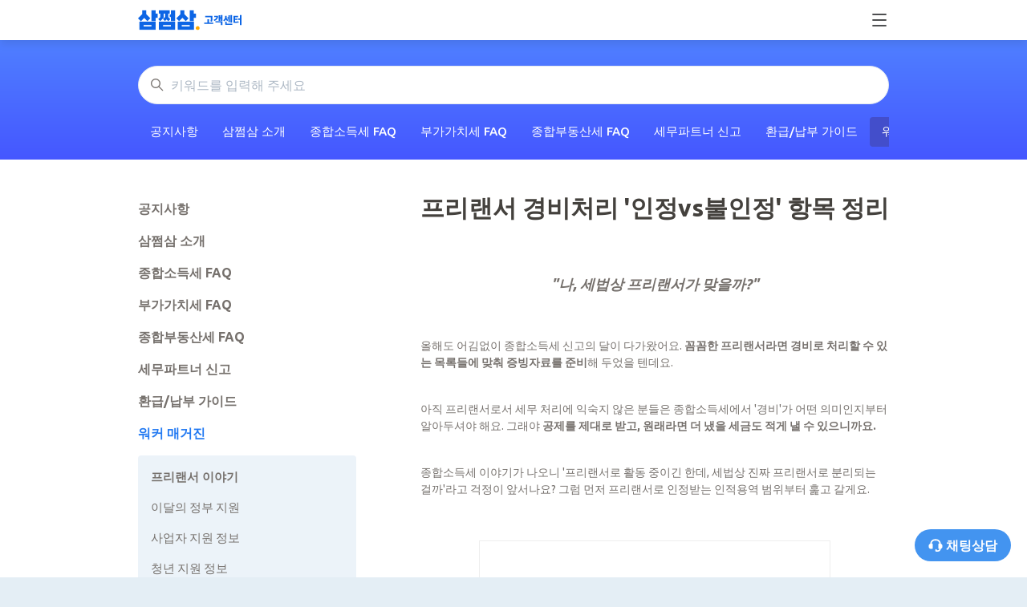

--- FILE ---
content_type: text/html; charset=utf-8
request_url: https://help.3o3.co.kr/hc/ko/articles/900006926463-%ED%94%84%EB%A6%AC%EB%9E%9C%EC%84%9C-%EA%B2%BD%EB%B9%84%EC%B2%98%EB%A6%AC-%EC%9D%B8%EC%A0%95vs%EB%B6%88%EC%9D%B8%EC%A0%95-%ED%95%AD%EB%AA%A9-%EC%A0%95%EB%A6%AC
body_size: 18187
content:
<!DOCTYPE html>
<html dir="ltr" lang="ko">
<head>
  <meta charset="utf-8" />
  <!-- v26823 -->


  <title>프리랜서 경비처리 &#39;인정vs불인정&#39; 항목 정리 &ndash; 삼쩜삼 고객센터</title>

  

  <meta name="description" content="&quot;나, 세법상 프리랜서가 맞을까?&quot;   올해도 어김없이 종합소득세 신고의 달이 다가왔어요. 꼼꼼한 프리랜서라면 경비로 처리할 수 있는 목록들에 맞춰 증빙자료를 준비해 두었을 텐데요. 아직 프리랜서로서 세무 처리에 익숙지 않은..." /><meta property="og:image" content="https://help.3o3.co.kr/hc/theming_assets/01JBKB2YRWVR4ZNCK6HPHB0ZJ9" />
<meta property="og:type" content="website" />
<meta property="og:site_name" content="삼쩜삼 고객센터" />
<meta property="og:title" content="프리랜서 경비처리 '인정vs불인정' 항목 정리" />
<meta property="og:description" content=" 
&quot;나, 세법상 프리랜서가 맞을까?&quot;
 
올해도 어김없이 종합소득세 신고의 달이 다가왔어요. 꼼꼼한 프리랜서라면 경비로 처리할 수 있는 목록들에 맞춰 증빙자료를 준비해 두었을 텐데요.
아직 프리랜서로서 세무 처리에 익숙지 않은 분들은 종합소득세에서 '경비'가 어떤 의미인지부터 알아두셔야 해요. 그래야 공제를 제대로 받고, 원래라면 더 냈을 세금도 적..." />
<meta property="og:url" content="https://help.3o3.co.kr/hc/ko/articles/900006926463" />
<link rel="canonical" href="https://help.3o3.co.kr/hc/ko/articles/900006926463-%ED%94%84%EB%A6%AC%EB%9E%9C%EC%84%9C-%EA%B2%BD%EB%B9%84%EC%B2%98%EB%A6%AC-%EC%9D%B8%EC%A0%95vs%EB%B6%88%EC%9D%B8%EC%A0%95-%ED%95%AD%EB%AA%A9-%EC%A0%95%EB%A6%AC">
<link rel="alternate" hreflang="ko" href="https://help.3o3.co.kr/hc/ko/articles/900006926463-%ED%94%84%EB%A6%AC%EB%9E%9C%EC%84%9C-%EA%B2%BD%EB%B9%84%EC%B2%98%EB%A6%AC-%EC%9D%B8%EC%A0%95vs%EB%B6%88%EC%9D%B8%EC%A0%95-%ED%95%AD%EB%AA%A9-%EC%A0%95%EB%A6%AC">
<link rel="alternate" hreflang="x-default" href="https://help.3o3.co.kr/hc/ko/articles/900006926463-%ED%94%84%EB%A6%AC%EB%9E%9C%EC%84%9C-%EA%B2%BD%EB%B9%84%EC%B2%98%EB%A6%AC-%EC%9D%B8%EC%A0%95vs%EB%B6%88%EC%9D%B8%EC%A0%95-%ED%95%AD%EB%AA%A9-%EC%A0%95%EB%A6%AC">

  <link rel="stylesheet" href="//static.zdassets.com/hc/assets/application-f34d73e002337ab267a13449ad9d7955.css" media="all" id="stylesheet" />
  <link rel="stylesheet" type="text/css" href="/hc/theming_assets/10569958/900002016183/style.css?digest=52169184369945">

  <link rel="icon" type="image/x-icon" href="/hc/theming_assets/01JBKB2YCGVRS93PK743PQHZDZ">

    

  <meta content="width=device-width, initial-scale=1.0" name="viewport" />
<script type="text/javascript">window.Theme = Object.assign(window.Theme || {}, { assets: {}, locale: "ko" });</script>
<script type="text/javascript" src="/hc/theming_assets/01JBK85B83AR6NRAHP4SY2AY94"></script>


<link rel="stylesheet" href="/hc/theming_assets/01JBK85B00GVBK3J1E10573FJ0">
<link rel="stylesheet" href="/hc/theming_assets/01JBK85DW5NQQ2XEPD82CQS72W"><link rel="stylesheet" href="https://cdn.jsdelivr.net/npm/swiper@7.0.9/swiper-bundle.min.css">


<style id="settings-styles">
    
    .hero .svg-shape { fill: #f6fbff; }
    
    
</style>


<link rel="preconnect" href="https://fonts.googleapis.com">
<link rel="preconnect" href="https://fonts.gstatic.com" crossorigin>
  <link href="https://fonts.googleapis.com/css2?family=Ubuntu:ital,wght@0,300;0,400;0,500;0,700;1,300;1,400;1,500;1,700&display=swap" rel="stylesheet">


  
</head>
<body class="">
  
  
  

  <!-- Google Tag Manager -->
    <script>
      ;(function (w, d, s, l, i) {
        w[l] = w[l] || []
        w[l].push({ 'gtm.start': new Date().getTime(), event: 'gtm.js' })
        var f = d.getElementsByTagName(s)[0],
          j = d.createElement(s),
          dl = l != 'dataLayer' ? '&l=' + l : ''
        j.async = true
        j.src = 'https://www.googletagmanager.com/gtm.js?id=' + i + dl
        f.parentNode.insertBefore(j, f)
      })(window, document, 'script', 'dataLayer', 'GTM-TKB3MB8')
    </script>

		<script
      async
      type="text/javascript"
      id="chat-bot-script"
      charset="UTF-8"
      data-show-default-icons="false"
      data-sender-key="fcee85a31df719146bdf74f4667f095fe15eaab3"
      data-isIframe="true"
      src="https://cloudtalk.smartcontact.kr:441/uchat/uChat.js"
    ></script>

    <style>
    /* 홈화면 상단버튼: 환급가이드, 보안가이드 */
    .home-upper-right-btn {
      color: #2B2F34;
      font-weight: 700;
      font-size: 14px;
      line-height: 150%;
      text-decoration: none;
      border: none;
      border-radius: 10px;
      padding: 7.5px 14px;
      opacity: .8;
    }
    .home-upper-right-btn:hover {
      text-decoration: none;
      opacity: 1;
    }
    .icon-hamburger {
      display: none;
      width: 24px;
      height: 24px;
    }
    .icon-hamburger-close {
      display: none;
      width: 24px;
      height: 24px;
    }
    .hamburger-menu {
      display: none;
      position: absolute;
      top: 60px;
      right: 0;
      z-index: 100;
      width: 100%;
    }
    .icon-headset {
      width: 18px;
      height: 18px;
    }

    @media (max-width: 1439px) {
      .home-upper-right-btn {
        display: none;
      }
      .icon-hamburger {
        display: block;
      }      
      .icon-hamburger.icon-hamburger-invisible {
        display: none;
      }
      .icon-hamburger:hover {
        cursor: pointer;
      }

      .icon-hamburger-close.icon-hamburger-close-visible {
        display: block;
      }
      .icon-hamburger-close:hover {
        cursor: pointer;
      }      

      .hamburger-menu.hamburger-menu-visible {
        display: block;
        background-color: white;
        box-shadow: 0px 10px 10px 0px rgba(0, 0, 0, 0.10);
      }

      .hamburger-menu-item {
        display: none;
      }

      .hamburger-menu-visible > .hamburger-menu-item {
        display: block;
        padding: 12px 0;
        color: var(--szs-gray-gray-30, #B9C0C6);
        font-family: Pretendard;
        font-size: 16px;
        font-style: normal;
        font-weight: 400;
        line-height: 100%;
        text-align: center;
      }
    }

    img#logo.szs-logo {
      width: 130px;
      height: 44px;
    }

    header.header.szs-header {
      background: white;
      box-shadow: 0px 4px 10px 0px rgba(0, 0, 0, 0.10);
    }
    </style>

<style>
  #customButton {
    width: 120px; /* 이미지 너비 조절 */
    height: 40px; /* 이미지 높이 조절 */
    background-repeat: no-repeat;
    background-size: cover;
    background-color: #4394F0; /* 버튼 배경색 */
    color: #ffffff; /* 버튼 텍스트 색상 */
    font-size: 16px; /* 버튼 텍스트 크기 */
    font-weight: bold; /* 버튼 텍스트 굵기 */
    border-radius: 30px; /* 버튼 모서리 둥글게 */
    border: none;
    cursor: pointer;
    position: fixed;
    bottom: 20px; /* 페이지 하단과의 간격 조절 */
    right: 20px; /* 페이지 우측과의 간격 조절 */
    outline: none;
    z-index: 9999; /* z-index 값을 높게 설정하여 다른 레이어에 묻히지 않도록 함 */
  }
</style>

<button id="customButton" type="button" class="btn chat-widget-icon btn-secondary">
  <span><img alt="채팅상담" class="icon-headset align-top" src="/hc/theming_assets/01JVXSNES313EC2Z7K281543ZB" /> 채팅상담</span>
</button>

<script>
  const customButton = document.getElementById('customButton');
  customButton.addEventListener('click', function() {
    window.open("https://pf.kakao.com/_xmmjqb/chat", "_blank");
  });
</script>

<a class="sr-only sr-only-focusable" tabindex="1" href="#page-container">
  주 콘텐츠로 건너뛰기
</a>
  
  <div id="topbar">
    <script type="text/javascript">
      ready(function() {
        var links = Array.prototype.slice.call(document.querySelectorAll('.header .header-link'));
        Util.renderTemplate(document.getElementById('topbar'), 'topbar', {
          links: links.map(function(link) {
            var obj = { text: link.textContent, html_url: link.href };
            link.remove();
            return obj;
          })
        });
      })
    </script>
  </div>
<div class="layout flex flex-1 flex-column" x-data="Widgets.mobileMenu">

  
  <header class="header relative szs-header  fixed-header sticky-header"
    x-data="Widgets.header({ isFixed: true, isSticky: true })"
    :class="{ 'text-header bg-header': isStuck, 'shadow': isStuck,  }">
    
    <nav class="navbar container h-full" :class="{ 'text-header': isOpen }">

      
      <a href="/hc/ko" class="navbar-brand mr-auto">
        
        <img class="szs-logo block img-fluid z-100" id="logo" src="/hc/theming_assets/01JN5T46F79M9DVQT2YS8DTC0D" alt="삼쩜삼 고객센터 헬프 센터 홈 페이지"></a>
      <!-- 화면 우측 상단 버튼:"자주 묻는 질문"-->
      <a class="home-upper-right-btn" href="https://help.3o3.co.kr/hc/ko/categories/4971078845977">자주 묻는 질문</a>
      <!-- 화면 우측 상단 버튼:"삼쩜삼의 보안"-->
      <a class="home-upper-right-btn" href="https://help.3o3.co.kr/hc/ko/p/privacy">삼쩜삼의 보안</a>
      <!-- 화면 우측 상단 버튼:"환급의 모든것"-->
      <a class="home-upper-right-btn" href="https://help.3o3.co.kr/hc/ko/p/refund">간편신고의 모든 것</a>

      <!-- 햄버거 메뉴(시작) -->
      <img class="icon-hamburger" src="/hc/theming_assets/01JN5T42EX32BTHXJWFXPMWMTW" />
      <img class="icon-hamburger-close" src="/hc/theming_assets/01JN5T40P8SR511F7WQE1R9EFY" />
      <!-- 햄버거 메뉴(끝) -->

      <script>
      // NOTE: 햄버거 메뉴 제어 스크립트
      document.querySelector('.icon-hamburger').addEventListener('click', () => {
        document.querySelector('.hamburger-menu').classList.add("hamburger-menu-visible");
        document.querySelector('.icon-hamburger').classList.add("icon-hamburger-invisible");
        document.querySelector('.icon-hamburger-close').classList.add("icon-hamburger-close-visible");
      })
      document.querySelector('.icon-hamburger-close').addEventListener('click', () => {
        document.querySelector('.hamburger-menu').classList.remove("hamburger-menu-visible");
        document.querySelector('.icon-hamburger').classList.remove("icon-hamburger-invisible");
        document.querySelector('.icon-hamburger-close').classList.remove("icon-hamburger-close-visible");
      })
      </script>

      
      <button class="navbar-toggle ml-2 none:hidden" x-data x-ref="toggle" :aria-expanded="isOpen && 'true'" @click="toggle" @keydown.escape="toggle">
        <span></span>
        <span class="sr-only">탐색 메뉴 토글</span>
      </button>

      
      <div class="nav menu menu-standard menu-links-topbar none:flex none:font-size-md none:font-medium none:menu-expanded none:justify-content-end"
        x-cloak x-show="isOpen" :class="{ 'text-header': isOpen }"
        x-transition:enter="transition-fast"
        x-transition:enter-start="opacity-0"
        x-transition:enter-end="opacity-100"
        x-transition:leave="transition-fast"
        x-transition:leave-start="opacity-100 text-header"
        x-transition:leave-end="opacity-0 text-header">
          
          <div class="search search-sm text-base mx-4 mb-4 flex-first none:max-w-13 none:flex-1 none:mx-5 none:mb-0 none:hidden" x-data="Widgets.search">
              
                <form role="search" class="form-field mb-0" data-search="" action="/hc/ko/search" accept-charset="UTF-8" method="get"><input type="hidden" name="utf8" value="&#x2713;" autocomplete="off" /><input type="search" name="query" id="query" placeholder="키워드를 입력해 주세요" aria-label="키워드를 입력해 주세요" /></form>
              
            <svg class="search-icon transition" xmlns="http://www.w3.org/2000/svg" viewBox="0 0 12 12" aria-hidden="true">
              <use xlink:href="#icon-search" />
            </svg>
          </div>
        

        
          
          <div data-element="template" data-template="category-dropdown"></div>
        
          
            
            <div data-element="template" data-template="header-search"></div>
          
        
    </nav>
    
    <div class="hamburger-menu">
      <a class="hamburger-menu-item" href="https://help.3o3.co.kr/hc/ko/categories/4971078845977">자주 묻는 질문</a>
      <a class="hamburger-menu-item" href="https://help.3o3.co.kr/hc/ko/p/privacy">삼쩜삼의 보안</a>
      <a class="hamburger-menu-item" href="https://help.3o3.co.kr/hc/ko/p/refund">간편신고의 모든 것</a>
    </div>
  </header> 


  
  <template id="tmpl-topbar">
    <div class="topbar bg-gray-100 border-bottom">
      <nav class="navbar font-size-sm container py-1 justify-content-end">
        <% links.forEach(function(link) { %>
          <a class="nav-link" href="<%= link.html_url %>"><%= link.text %></a>
        <% }) %>
      </nav>
    </div>
  </template>

  
    <template id="tmpl-header-search">
      <div x-data="Widgets.search" @keydown.escape="close" @click.away="close">
        <button class="search-toggle nav-link not-a-button hidden none:h-full" :class="{ 'none:block': true }" @click="toggle" x-ref="toggle">
          <svg class="svg-icon fill-current" xmlns="http://www.w3.org/2000/svg" viewBox="0 0 12 12" aria-hidden="true" x-show="!isOpen">
            <use xlink:href="#icon-search" />
          </svg>
          <svg class="svg-icon fill-current" xmlns="http://www.w3.org/2000/svg" viewBox="0 0 58 58" aria-hidden="true" x-show="isOpen">
            <line x1="3" y1="3" x2="55" y2="55"></line>
            <path d="M55,58 C54.2046186,57.9992998 53.4420694,57.6827699 52.88,57.12 L0.88,5.12 C-0.221435442,3.93796098 -0.188935504,2.09596111 0.953512804,0.953512804 C2.09596111,-0.188935504 3.93796098,-0.221435442 5.12,0.88 L57.12,52.88 C57.9768812,53.7379473 58.2330328,55.0273683 57.7691479,56.1476941 C57.305263,57.2680198 56.2125666,57.9989335 55,58 Z"></path>
            <line x1="3" y1="55" x2="55" y2="3"></line>
            <path d="M3,58 C1.78743338,57.9989335 0.694736971,57.2680198 0.230852095,56.1476941 C-0.233032781,55.0273683 0.0231187894,53.7379473 0.88,52.88 L52.88,0.88 C54.062039,-0.221435442 55.9040389,-0.188935504 57.0464872,0.953512804 C58.1889355,2.09596111 58.2214354,3.93796098 57.12,5.12 L5.12,57.12 C4.55793057,57.6827699 3.7953814,57.9992998 3,58 Z"></path>
          </svg>
          <span class="ml-1 sr-only">검색</span>
        </button>
        <div class="absolute top-100 left-0 right-0 z-sticky flex h-full max-h-0 bg-header overflow-hidden shadow-bottom transition-fast" :style="isOpen ? 'max-height: 50px' : '0'" x-ref="dropdown">
          <div class="container-fluid flex h-full">
            <div class="search align-self-center flex-1 text-base">
                
                  <form role="search" class="form-field mb-0" data-search="" action="/hc/ko/search" accept-charset="UTF-8" method="get"><input type="hidden" name="utf8" value="&#x2713;" autocomplete="off" /><input type="search" name="query" id="query" placeholder="키워드를 입력해 주세요" aria-label="키워드를 입력해 주세요" /></form>
                
              <svg class="search-icon transition" xmlns="http://www.w3.org/2000/svg" viewBox="0 0 12 12" aria-hidden="true">
                <use xlink:href="#icon-search" />
              </svg>
            </div>
          </div>
        </div>
      </div>
    </template>
  
  
    <template id="tmpl-category-dropdown">
      <div class="relative h-full" x-data="Widgets.dropdown" @click.away="close">
        <button class="nav-link not-a-button w-full" aria-haspopup="true" :aria-expanded="isExpanded" x-ref="toggle">
          카테고리
          <svg class="svg-icon" xmlns="http://www.w3.org/2000/svg" viewBox="0 0 12 12" aria-hidden="true" :class="{ 'rotate-180': isExpanded }">
            <use xlink:href="#icon-chevron-down" />
          </svg>
        </button>
        <div class="z-dropdown mt-2 bg-white none:absolute none:border none:border-radius none:shadow-md none:min-w-dropdown" x-ref="menu" x-cloak x-show="isExpanded" :aria-expanded="isExpanded">
          <div class="py-2 none:font-size-sm none:text-left" x-data="Widgets.categories" x-init="getCategories">
            <template x-for="category in categories">
              <a class="dropdown-item" :href="category.html_url" x-text="category.name"></a>
            </template>
          </div>
        </div>
      </div>
    </template>
  

  <main role="main">
    
<div class="hero relative overflow-hidden bg-home bg-cover bg-center">

  
  <div class="relative container z-30 py-4" style="margin-top: 50px;">

    
    <div class="search search-lg relative  font-size-lg text-base my-4 mx-auto">
      <h2 class="sr-only">검색</h2>
        
          <form role="search" class="form-field mb-0" data-search="" data-instant="true" autocomplete="off" action="/hc/ko/search" accept-charset="UTF-8" method="get"><input type="hidden" name="utf8" value="&#x2713;" autocomplete="off" /><input type="hidden" name="category" id="category" value="900000269066" autocomplete="off" />
<input type="search" name="query" id="query" placeholder="키워드를 입력해 주세요" autocomplete="off" aria-label="키워드를 입력해 주세요" /></form>
        
      <svg class="search-icon transition" xmlns="http://www.w3.org/2000/svg" viewBox="0 0 12 12" aria-hidden="true">
        <use xlink:href="#icon-search" />
      </svg>
    </div>

    
    <nav class="scroll-container mt-4">
      <div class="scroll-x" data-element="navigation" data-template="category-pills"></div>
    </nav>

  </div>

  

  
  <div class="absolute z-10 top-0 left-0 h-full w-full bg-hero"></div>

  

</div> 

<div class="container flex-1 -mb-6" id="page-container">
  <div class="row row-lg lg:h-full">

    <article class="col pb-6 lg:pt-4" itemscope itemtype="http://schema.org/Article">

      
      <header class="mb-5">
        <h1 title="프리랜서 경비처리 &#39;인정vs불인정&#39; 항목 정리" itemprop="name">
          프리랜서 경비처리 &#39;인정vs불인정&#39; 항목 정리
          
        </h1>

        
        <div class="flex hidden">
          <div class="media">
            
            

            
          </div>
        </div>

      </header>

      
      <section class="content article-content mb-6" itemprop="articleBody">
        <p>&nbsp;</p>
<p class="wysiwyg-text-align-center"><em><strong><span class="wysiwyg-font-size-large">"나, 세법상 프리랜서가 맞을까?"</span></strong></em></p>
<p>&nbsp;</p>
<p>올해도 어김없이 종합소득세 신고의 달이 다가왔어요. <strong>꼼꼼한 프리랜서라면 경비로 처리할 수 있는 목록들에 맞춰 증빙자료를 준비</strong>해 두었을 텐데요.</p>
<p><br>아직 프리랜서로서 세무 처리에 익숙지 않은 분들은 종합소득세에서 '경비'가 어떤 의미인지부터 알아두셔야 해요. 그래야<strong> 공제를 제대로 받고, 원래라면 더 냈을 세금도 적게 낼 수 있으니까요.</strong></p>
<p><br>종합소득세 이야기가 나오니 '프리랜서로 활동 중이긴 한데, 세법상 진짜 프리랜서로 분리되는 걸까'라고 걱정이 앞서나요? 그럼 먼저 프리랜서로 인정받는 인적용역 범위부터 훑고 갈게요.</p>
<p>&nbsp;</p>
<table style="border-collapse: collapse; width: 75.0124%; margin-right: auto; margin-left: auto;" border="1">
<tbody>
<tr>
<td style="width: 100%;">
<p>&nbsp;</p>
<p class="wysiwyg-text-align-center"><strong>&lt;원천징수 대상 사업소득으로 구분되는 인적용역 목록&gt;</strong></p>
<p><br>&nbsp; · 저술, 서화, 도안, 작곡, 음악, 무용, 만화, 삽화, 만담, 배우, 성우, 가수</p>
<p>&nbsp; · 감독, 각색, 연출, 촬영, 녹음, 장치, 조명</p>
<p>&nbsp; · 건축감독, 학술</p>
<p>&nbsp; · 음악, 재단 무용, 사교무용, 요리, 바둑 교수</p>
<p>&nbsp; · 교정, 번역, 고증, 속기, 필경, 타자, 음반취입</p>
<p>&nbsp; · 보험모집인, 서적/음반 등 외판원</p>
<p>&nbsp; · 댄서, 접대부</p>
<p>&nbsp; · 직업운동가, 역사, 기수, 운동지도가, 심판</p>
<p>&nbsp; · 작명, 관상, 점술</p>
<p>&nbsp; · 라디오, 연기, 심사, TV 출연 해설</p>
<p>&nbsp; · 다수 대상으로 강의하는 강연자 및 강사</p>
<p>&nbsp; · 저작권 사용료를 받는 저작자</p>
<p>&nbsp; · 개인이 업무 성과에 따라 받는 수당</p>
</td>
</tr>
</tbody>
</table>
<p><br>이상 13가지 항목에 해당하면<strong> 3.3%의 소득세율을 적용받는 프리랜서로 간주</strong>해요. 실무에서는 정확하게 위의 명칭대로 불리지 않더라도, 업무 내용이 일치하는 항목에 맞춰 분류된답니다.</p>
<p>&nbsp;</p>
<p><img src="/hc/article_attachments/900008170766/__________.png" alt="__________.png"></p>
<p>&nbsp;</p>
<p>&nbsp;</p>
<h2><span class="wysiwyg-color-blue130"><strong>일상 업무 중에 발생하는 경비 사례</strong></span></h2>
<p><br>프리랜서와 사업자등록을 한 후 사업장을 운영하는 사업자 모두 종합소득세 신고를 하는데요. 홀로 움직이는 프리랜서는 업무를 진행할 때 비용으로 처리할 만한 게 없으리라는 이미지가 존재해요.</p>
<p><br>하지만 <strong>평범한 프리랜서의 하루를 반나절만 살펴봐도 알 수 있죠</strong>. 경<strong>비처리가 가능한 항목들이 꽤 많다는 사실</strong>을요.</p>
<p>&nbsp;</p>
<table style="border-collapse: collapse; width: 64%; margin-right: auto; margin-left: auto;" border="1">
<tbody>
<tr>
<td style="width: 100%;">
<p>&nbsp;</p>
<p class="wysiwyg-text-align-center"><span class="wysiwyg-underline"><strong>프리랜서 포토그래퍼 김점삼 작가의 하루</strong></span></p>
<p><br>&nbsp; ▶ 오전 9시 - 지방 출장을 위해 기차역에 도착</p>
<p>&nbsp; ▶ 오전 9시 30분 - 역내 카페에서 커피 구입</p>
<p>&nbsp; ▶ 오전 10시 - 기차 탑승 후 휴대폰으로 사무용 노트북 구입.</p>
<p>&nbsp; ▶ 오후 1시 - 출장지 도착하여 회의 장소까지 택시 이용</p>
</td>
</tr>
</tbody>
</table>
<p><br>4시간 동안의 발자취 중 무엇이 경비로 인정되는 예상되시나요? 각 타임라인이 객관식의 보기라면, 두 번째 커피 구입을 제외한 나머지는 모두 경비처리가 되는 부분이 엿보여요.</p>
<p><br>우선 <strong>출장을 위해 쓰인 교통비(기차, 택시)</strong>를 꼽을 수 있겠죠. 프리랜서 김 작가의 <strong>업무에 필수적으로 사용되는 사무기기 구입</strong>도 포함됩니다.</p>
<p><br>하지만 사적으로 사용한 식비는 경비 인정이 되지 않아요. 따라서 김점삼 씨가 오전에 기차역에서 구입한 커피는 경비처리가 불가해요.</p>
<p>&nbsp;</p>
<p><img src="/hc/article_attachments/900009120783/GettyImages-1307962574.jpg" alt="GettyImages-1307962574.jpg"></p>
<p>&nbsp;</p>
<p>&nbsp;</p>
<h2><span class="wysiwyg-color-blue130"><strong>경비 인정 vs 불인정 항목 정리, 이걸로 끝!</strong></span></h2>
<p><br>프리랜서로써 사용한 비용 중 어떤 항목이 경비로 인정되는지 대략적으로 소개해드렸는데요.</p>
<p><br>이제 <strong>더 세세하게 모든 항목들을 안내</strong>해드릴 텐데요. 인정 여부를 두고 많이 헷갈려 하는 비용도 함께 알아보겠습니다.</p>
<p>&nbsp;</p>
<h4><strong>프리랜서 경비처리 OK!</strong></h4>
<p>· <strong>지역가입 건강보험료</strong></p>
<p>· <strong>출장 교통비 및 숙박비</strong>: 버스, 지하철 등 대중교통을 포함 택시 이용비도 가능해요.</p>
<p>· <strong>업무 공간 임차료</strong></p>
<p>· <strong>업무용 차량 유지비</strong>: 자동차보험, 운전자 보험, 주유비, 수리비 등이 포함돼요.</p>
<p>· <strong>업무 관련 고정자산 구입, 유지, 관리비</strong>: IT 기기를 비롯해 소프트웨어 구입비도 인정됩니다.</p>
<p>· <strong>소모품비</strong></p>
<p>· <strong>통신비</strong></p>
<p>· <strong>교육훈련비</strong>: 강의를 비롯한 업무 관련 세미나에 지출한 비용까지 가능해요.</p>
<p>· <strong>도서구입 및 인쇄비</strong></p>
<p>· <strong>광고선전비</strong>: 판촉물 제작, 오프라인, 온라인 광고 마케팅 등도 경비로 처리할 수 있어요.</p>
<p>· <strong>의상비</strong>: 프리랜서 아나운서, 연예인 등 방송 출연 시 착용한 의상에 대해 경비처리가 가능해요.</p>
<p>· <strong>접대비</strong>: 업무와 연관이 있는 특정 거래처를 위한 지출이어야 해요.</p>
<p>· <strong>경조사비</strong></p>
<p>· <strong>외주비용</strong></p>
<p>· <strong>기타 사업 관련 지출 수수료, 사용료 등의 비용</strong></p>
<p><br>정리하자면 <strong>업무와 관련해서 지출한 비용만 경비로 인정</strong>이 되는데요. 설사 <span class="wysiwyg-underline">똑같은 제품을 두 명의 프리랜서가 구매했더라도 달라져요</span>.</p>
<p><br>이해를 위해 <strong>동일한 '태블릿'을 구매했다고 가정</strong>해볼게요. <span class="wysiwyg-underline">직업운동가 프리랜서 A 씨</span>는 개인 취미용으로, <span class="wysiwyg-underline">프리랜서 B 씨</span>는 디자인 업무 수행을 위해 구매했다면? <strong>B 씨만 정상적으로 경비로서 인정</strong>을 받을 수 있겠죠.</p>
<p><br>음악인이라면 악기, 운동선수라면 스포츠 용품과 같이 꼭 업무와 관련한 자산일 때 수선유지비나 관리 비용까지 모두 경비로 인정되니 기억해 주세요.</p>
<p><br>추가로 보험료 중 <strong>업무와 관련해 필수적으로 가입이 필요한 보험 비용은 경비처리</strong>를 할 수 있어요.</p>
<p class="wysiwyg-text-align-center"><br><span class="wysiwyg-color-blue130"><strong>아쉽지만 경비로 NO!</strong></span></p>
<p class="wysiwyg-text-align-center">▶ 식재료 구입비 등 식비</p>
<p class="wysiwyg-text-align-center">▶ 백화점 지출비</p>
<p class="wysiwyg-text-align-center">▶ 그 외 가사 관련 비용</p>
<p><br><strong>생필품이나 식재료</strong> 구입은 개인 생활 영위에는 필수적이지만, 사업과는 연관성이 매우 떨어져요. 따라서 <strong>경비로도 인정받을 수 없답니다.</strong> 프리랜서 입장에서는 항목에 따라 다소 애매하게 여겨지는 것도 무리는 아니에요.</p>
<p><br>그럴 때는 <strong>첫째, 업무 관련 지출인가 둘째, 객관적으로 증빙이 가능한 지출인가</strong>를 순차적으로 따져보시기 바랄게요. 둘 중 하나라도 불가능하다면 안타깝게도 경비처리가 안 될 확률이 높답니다.</p>
<p><br>사소한 나머지 그냥 지나쳤던 항목이 있었다면, 앞으로는 <strong>적격증빙 자료(세금계산서, 계산서, 신용카드 매출전표, 지출증빙 현금영수증)을 월별로 정리해두는 습관을 시작</strong>해보세요!</p>
<p>&nbsp;</p>
<p>&nbsp;</p>
<p class="wysiwyg-text-align-center"><strong>(아래 배너를 클릭하면 쉽게 환급받을 수 있습니다.)</strong></p>
<p class="wysiwyg-text-align-center"><a href="https://3o3.co.kr/" target="_blank" rel="noopener"><strong><img src="/hc/article_attachments/900009102503/_______________________2___1_.png" alt="_______________________2___1_.png"></strong></a></p>

        

        

      </section>

      

      
        
        
          <div class="py-4 my-4 text-center border-top border-bottom">
            <h4 class="font-medium">
              도움이 되었습니까?
            </h4>
            <div class="button-group mb-4" role="group">
              <button type="button" class="button button-outline-primary" data-helper="vote" data-item="article" data-type="up" data-id="900006926463" data-upvote-count="80" data-vote-count="87" data-vote-sum="73" data-vote-url="/hc/ko/articles/900006926463/vote" data-value="null" data-label="87명 중 80명이 도움이 되었다고 했습니다." data-selected-class="is-active" aria-label="이 문서가 유용했음" aria-pressed="false">예</button>
              <button type="button" class="button button-outline-primary" data-helper="vote" data-item="article" data-type="down" data-id="900006926463" data-upvote-count="80" data-vote-count="87" data-vote-sum="73" data-vote-url="/hc/ko/articles/900006926463/vote" data-value="null" data-label="87명 중 80명이 도움이 되었다고 했습니다." data-selected-class="is-active" aria-label="이 문서가 유용하지 않았음" aria-pressed="false">아니요</button>
            </div>
            <span class="block text-gray-600 font-size-sm mb-4" data-helper="vote" data-item="article" data-type="label" data-id="900006926463" data-upvote-count="80" data-vote-count="87" data-vote-sum="73" data-vote-url="/hc/ko/articles/900006926463/vote" data-value="null" data-label="87명 중 80명이 도움이 되었다고 했습니다.">87명 중 80명이 도움이 되었다고 했습니다.</span>
            <div class="downvote-message">
             <p>어떤 부분이 아쉬웠나요?</p>
             <p><a href="/hc/ko/requests/new?tf_32592713158809=HTTPS://3o3help.ZENDESK.COM/hc/ko/articles/900006926463-%ED%94%84%EB%A6%AC%EB%9E%9C%EC%84%9C-%EA%B2%BD%EB%B9%84%EC%B2%98%EB%A6%AC-%EC%9D%B8%EC%A0%95vs%EB%B6%88%EC%9D%B8%EC%A0%95-%ED%95%AD%EB%AA%A9-%EC%A0%95%EB%A6%AC">도움말에 대한 피드백을 남겨주세요.</a></p>
            </div>
          </div>
        
      

      
      <footer class="row my-6 hidden">
        
        
      </footer>

      

    </article>

    
    <aside class="relative sidebar flex-first lg:col lg:max-w-13 lg:mr-6 lg:py-4 lg:bg-gray-100">

      
          
          <div data-element="navigation" data-template="section-list"></div>
        </aside>

    
    <aside class="md:col md:max-w-13 hidden" x-data="{ tableOfContents: false }">
      <div :class="{ 'sticky-top': tableOfContents }" @table-of-contents:render.camel="tableOfContents = $event.target.children.length > 0"></div>
    </aside>

  </div> 
</div> <script type="text/javascript">document.documentElement.classList.add('article-page', 'article-' + 900006926463)</script>


  
  <template id="tmpl-article-navigation">
    <% if (previousArticle || nextArticle) { %>
      <div class="row">
        <% if (previousArticle) { %>
          <div class="sm:col">
            <% if (previousTitle) { %>
              <h4 class="mb-2"><%= previousTitle %></h4>
            <% } %>
            <a href="<%= previousArticle.html_url %>"><%= previousArticle.title %></a>
          </div>
        <% } %>
        <% if (nextArticle) { %>
          <div class="sm:col text-right<% if (!previousArticle) { %> sm:col-offset-6<% } %>">
            <% if (nextTitle) { %>
              <h4 class="mb-2"><%= nextTitle %></h4>
            <% } %>
            <a href="<%= nextArticle.html_url %>"><%= nextArticle.title %></a>
          </div>
        <% } %>
      </div>
    <% } %>
  </template>

  </main>

  <!-- Google Tag Manager (noscript) -->
<noscript><iframe src="https://www.googletagmanager.com/ns.html?id=GTM-P26C2TR"
height="0" width="0" style="display:none;visibility:hidden"></iframe></noscript>
<!-- End Google Tag Manager (noscript) -->

<!-- szs footer -->
<iframe
  id="jnb-footer"
  frameborder="0"
  scrolling="no"
  style="width: 100%"
  src="https://cdn.3o3.co.kr/assets/html/footer-help.html"
></iframe>
<script>
  window.addEventListener("message", ({ data }) => {
    if (data.type === "footerHeight") {
      const iframe =
        document.querySelector("#jnb-footer");
      iframe.style.height = `${data.height}px`;
    }
  });
</script>
<!-- End szs footer -->

<!--

    <div class="container py-7">

      <nav class="nav font-size-md justify-content-center">

        
          <a class="nav-link" href="https://www.3o3.co.kr/">
              삼쩜삼 홈페이지
            </a>
        
          <a class="nav-link" href="https://blog.3o3.co.kr/">
            
              삼쩜삼 블로그
            
          </a>
        
          <a class="nav-link" href="http://pf.kakao.com/_xmmjqb/chat">
            
              문의하기
            
          </a>
        </nav>
        
        <div
          class="fixed bottom-0 left-0"
          data-element="back-to-top"
          data-template="back-to-top-link"
          data-threshold="250px">
        </div>
      </div>
  </footer> 
-->

</div> 


<script type="text/javascript" src="/hc/theming_assets/01JBK8572VMJBZ2QVHQPMW7KCT" defer></script>
<script type="text/javascript" src="/hc/theming_assets/01JBK85HTNXH35YM9JSM78SGJ4" defer></script>
<script type="text/javascript" src="/hc/theming_assets/01JBK85HCZ1RHFHJWQYKKQ7VV6" defer></script>
<script type="text/javascript" src="/hc/theming_assets/01JBK85FEFV9SEEK5SHHTHZVC1" defer></script>
<script type="text/javascript" src="https://cdn.jsdelivr.net/combine/npm/alpinejs@3.x.x/dist/cdn.min.js,npm/swiper@7.0.9/swiper-bundle.min.js" defer>
</script>
<script type="text/javascript" src="/hc/theming_assets/01JBK85HKGCZYZQ1GF6DJSP821" defer></script><script type="text/javascript" src="/hc/theming_assets/01JBK85EMAT8S1Q00VXFANMQZD" defer></script><script type="text/javascript" src="/hc/theming_assets/01JBK85EF8REYNDENMZY4EZ55G" defer></script><script type="text/javascript" src="/hc/theming_assets/01JBK85HDYBG5P7W17MCSE9SDT" defer></script>
      
      <template id="tmpl-popular-keywords">
        <div class="flex flex-first flex-wrap my-5 justify-content-center"
          x-data="Widgets.popularKeywords"
          x-init="parseKeywords('<%= keywords %>')">
            <p class="font-semibold m-1">
                추천 검색어 
              </p>
          <div class="flex flex-wrap align-items-center">
            <template x-for="(keyword, index) in keywords" :key="index">
              <div class="flex align-items-center m-1">
                <a class="inline-block text-inherit badge bg-translucent blur text-inherit rounded px-3 py-2"
                  :href="keyword.html_url"
                  :title="keyword.title"
                  x-text="keyword.title">
                </a>
              </div>
            </template>
          </div>
        </div>
      </template>
    
  
  
  <template id="tmpl-contact-blocks">
      <% var getColumnClasses = function(columnNumber) {
        var classNames = numberColumns === 'auto' ? 'col-auto' : 'col-12';
        if (numberColumns >= 2) classNames += ' md:col-6';
        if (numberColumns >= 3) classNames += ' lg:col-4';
        if (numberColumns >= 4) classNames += ' xl:col-3';
        return classNames;
      } %>
      <div class="container py-4">
        
        <ul class="list-unstyled row row-sm">
          <% blocks.forEach(function(block, index) { %>
            <li class="mb-4 <%= getColumnClasses(numberColumns) %>">
              <a class="block link-plain h-full pl-5 pr-4 py-4 text-inherit text-center bg-white border border-radius transition shadow-sm hover:shadow-md<% if (color !== 'white') { %> hover:border-<%= color %><% } %>"
                   href="<%= block.html_url %>" target="_blank" >
                <div class="flex align-middle">
                <% if (block.name) { %>
                  <img class="img-fluid pr-1" alt="" src="<%= images[index] || images[0] %>" style="height: <%= imageHeight %>; width: auto;" />
                  <p class="text-<% if (color === 'white') { %>primary<% } else { %><%= color %><% } %>">
                    <% if (imageHeight) { %>
                    <% } %>
                    <%= block.name %>
                  </p>
                  <% } %>
                  <img class="icon-chevron mr-2" src="<%= iconChevron %>" alt="1" aria-hidden="true" />
                </div>

              </a>
            </li>
          <% }) %>
        </ul>
      </div>
    </template>
  

  
  
    <template id="tmpl-back-to-top-link">
      <button class="flex button button-outline button-sm bg-white p-3 m-4">
        <svg class="fill-current" width="20" height="20" xmlns="http://www.w3.org/2000/svg" viewBox="0 0 100 100" aria-hidden="true">
          <polygon points="12.4,40.1 25.8,53.6 40.5,38.8 40.5,97.5 59.5,97.5 59.5,38.8 74.2,53.6 87.6,40.1 50,2.5" />
        </svg>
      </button>
    </template>
  
<svg xmlns="http://www.w3.org/2000/svg" class="hidden">
  <symbol id="icon-search">
    <circle cx="4.5" cy="4.5" r="4" fill="none" stroke="currentColor"/>
    <path stroke="currentColor" stroke-linecap="round" d="M11 11L7.5 7.5"/>
  </symbol>
  <symbol id="icon-lock">
    <rect width="12" height="9" x="2" y="7" fill="currentColor" rx="1" ry="1"/>
    <path fill="none" stroke="currentColor" d="M4.5 7.5V4a3.5 3.5 0 017 0v3.5"/>
  </symbol>
  <symbol id="icon-star">
    <polygon points="213 325 81 405 116 255 0 154 153 141 213 0 273 141 426 154 310 255 345 405"></polygon>
  </symbol>
  <symbol id="icon-chevron-down">
    <path fill="none" stroke="currentColor" stroke-linecap="round" d="M3 4.5l2.6 2.6c.2.2.5.2.7 0L9 4.5"/>
  </symbol>
  <symbol id="icon-agent">
    <path fill="currentColor" d="M6 0C2.7 0 0 2.7 0 6s2.7 6 6 6 6-2.7 6-6-2.7-6-6-6zm0 2c1.1 0 2 .9 2 2s-.9 2-2 2-2-.9-2-2 .9-2 2-2zm2.3 7H3.7c-.3 0-.4-.3-.3-.5C3.9 7.6 4.9 7 6 7s2.1.6 2.6 1.5c.1.2 0 .5-.3.5z"/>
  </symbol>
  </svg>

<script type="text/javascript">
  Theme.assets['notification'] = "/hc/theming_assets/01JN5T47D426EJS3YCT3CBFPFP";
  Theme.contactBlocks = {
    blocks: [{
      name: "실시간 채팅상담",
      description: "",
      html_url: "http://pf.kakao.com/_xmmjqb/chat"
    }, {
      name: "전화상담",
      description: "",
      html_url: "tel:16887198"
    }, {
      name: "이메일상담",
      description: "mailto:support@3o3.co.kr",
      html_url: "mailto:support@3o3.co.kr"
    }, {
      name: "Subscribe",
      description: "",
      html_url: ""
    }].slice(0, 2),
    images: ["/hc/theming_assets/01JVXSNQ66N8YVYW5Y8A2Z3AM2", "/hc/theming_assets/01JVXSNQM4XFM75838DTYGMAEA", "/hc/theming_assets/01JBKB368DY0HC3N0N1MYV04Q5", "/hc/theming_assets/01JN5T4ECJWGNN30VC5G66Y57J"],
    imageHeight: "18px",
    iconChevron: "/hc/theming_assets/01JVXSNRYXNEBDY4KZS517J5WV",
    numberColumns: 3,
    color: "secondary"
  };
  </script>






<template id="tmpl-category-pills">
  <ul class="nav nav-pills text-primary-inverse font-size-md flex-no-wrap white-space-no-wrap">
    <% categories.forEach(function(category) { %>
      <li class="nav-item font-medium">
        <a class="nav-link border-radius <% if (category.isActive) { %>active-tab text-secondary-inverse hover:text-secondary-inverse<% } else { %>text-primary-inverse hover:text-primary-inverse<% } %>" href="<%= category.html_url %>">
          <%= category.name %>
        </a>
      </li>
    <% }); %>
  </ul>
</template>




<template id="tmpl-article-list">
  <div class="border-top border-bottom lg:border-transparent my-5" x-data="toggle({ isOpen: false })" @collapse:show.stop="open" @collapse:hide.stop="close">

    
    <h3 class="flex align-items-center justify-content-between my-4 font-size-lg cursor-pointer lg:hidden" data-toggle="collapse" data-target="#sidebar-article-navigation" aria-controls="sidebar-article-navigation" aria-expanded="false">
      카테고리
      <svg class="fill-current pointer-events-none ml-3" :class="isOpen && 'rotate-180'" width="14px" viewBox="0 0 40 20" xmlns="http://www.w3.org/2000/svg">
        <path d="M20,19.5 C19.4,19.5 18.9,19.3 18.4,18.9 L1.4,4.9 C0.3,4 0.2,2.4 1.1,1.4 C2,0.3 3.6,0.2 4.6,1.1 L20,13.8 L35.5,1.1 C36.6,0.2 38.1,0.4 39,1.4 C39.9,2.5 39.7,4 38.7,4.9 L21.7,18.9 C21.1,19.3 20.5,19.5 20,19.5 Z" fill-rule="nonzero"></path>
      </svg>
    </h3>

    <div class="collapse lg:expand lg:flex-column" id="sidebar-article-navigation">
      <ul class="list-unstyled font-size-lg w-full">
        <% categories.forEach(function(category, index) { %>
          <li class="font-semibold" x-data="toggle({ isOpen: <%= !!category.isActive %> })" @collapse:show.stop="open" @collapse:hide.stop="close">

            
            <div class="flex justify-content-between align-items-center">
              <a class="flex-1 py-3 text-inherit" :class="{ 'text-inherit': !isOpen }" href="<%= category.html_url %>">
                <%= category.name %>
              </a>
              <button class="p-2 ml-1 not-a-button border-radius transition cursor-pointer hover:bg-gray-200 hidden lg:block" :class="{ 'is-active': isOpen }" :aria-expanded="isOpen" data-toggle="collapse" data-target="#category-<%= category.id %>">
                <svg class="text-inherit fill-current pointer-events-none" :class="{ 'rotate-180': isOpen }" width="12px" height="12px" viewBox="0 0 324 190" xmlns="http://www.w3.org/2000/svg" aria-hidden="true">
                  <path d="M162,190 C156,190 150,187 146,183 L7,38 C-2,29 -2,15 7,7 C16,-2 30,-2 39,7 L162,135 L285,7 C293,-2 308,-2 317,7 C326,15 326,29 317,38 L178,183 C174,187 168,190 162,190 Z"></path>
                </svg>
              </button>
            </div>

            <div class="hidden lg:block">
              
              <%= partial('partial-article-list-sections', {
                id: 'category-' + category.id,
                parentId: '#sidebar-article-navigation',
                sections: category.sections,
                activeCategoryId: activeCategoryId,
                activeSectionId: activeSectionId,
                activeArticleId: activeArticleId,
                partial: partial
              }) %>
            </div>
          </li>
        <% }); %>
      </ul>
    </div>
  </div>
</template>


<template id="tmpl-section-list">
  <% var maxSections =  5 %>
  <% var currentCategory = categories.filter(function() { }); %>
  <div class="border-top border-bottom lg:border-transparent my-5" x-data="toggle({ isOpen: false })" @collapse:show.stop="open" @collapse:hide.stop="close">

    
    <h3 class="flex align-items-center justify-content-between my-4 font-size-lg cursor-pointer lg:hidden" data-toggle="collapse" data-target="#sidebar-section-navigation" aria-controls="sidebar-section-navigation" aria-expanded="false">
      탐색 메뉴 토글
      <svg class="fill-current pointer-events-none ml-3" :class="isOpen && 'rotate-180'" width="14px" viewBox="0 0 40 20" xmlns="http://www.w3.org/2000/svg">
        <path d="M20,19.5 C19.4,19.5 18.9,19.3 18.4,18.9 L1.4,4.9 C0.3,4 0.2,2.4 1.1,1.4 C2,0.3 3.6,0.2 4.6,1.1 L20,13.8 L35.5,1.1 C36.6,0.2 38.1,0.4 39,1.4 C39.9,2.5 39.7,4 38.7,4.9 L21.7,18.9 C21.1,19.3 20.5,19.5 20,19.5 Z" fill-rule="nonzero"></path>
      </svg>
    </h3>

    <div class="collapse lg:expand lg:flex-column" id="sidebar-section-navigation">
      <ul class="list-unstyled m-0 py-2">
        <% categories.forEach(function(category, index) { %>
          <li class="mb-4">
            <a class="font-bold font-size-lg <% if (category.isActive) { %>text-primary<% } else { %>text-inherit<% } %> hidden lg:block" href="<%= category.html_url %>">
              <%= category.name %>
            </a>
            <% if (category.isActive) { %>
              <%= partial('partial-section-list-sections', { parent: category, sections: category.sections, maxSections: maxSections, partial: partial }) %>
            <% } %>
          </li>
        <% }); %>
      </ul>
    </div>
  </div>
</template>


<template id="tmpl-category-list">
  <ul class="list-unstyled my-4 md:my-5" x-data="toggle({ isOpen: false })" @collapse:show.stop="open" @collapse:hide.stop="close">
    <li class="border-top border-bottom lg:border-transparent">

      
      <h3 class="flex align-items-center justify-content-between my-4 font-size-lg cursor-pointer lg:hidden" data-toggle="collapse" data-target="#sidebar-category-navigation" aria-controls="sidebar-category-navigation" aria-expanded="false">
        카테고리
        <svg class="fill-current pointer-events-none ml-3" :class="isOpen && 'rotate-180'" width="14px" viewBox="0 0 40 20" xmlns="http://www.w3.org/2000/svg">
          <path d="M20,19.5 C19.4,19.5 18.9,19.3 18.4,18.9 L1.4,4.9 C0.3,4 0.2,2.4 1.1,1.4 C2,0.3 3.6,0.2 4.6,1.1 L20,13.8 L35.5,1.1 C36.6,0.2 38.1,0.4 39,1.4 C39.9,2.5 39.7,4 38.7,4.9 L21.7,18.9 C21.1,19.3 20.5,19.5 20,19.5 Z" fill-rule="nonzero"></path>
        </svg>
      </h3>

      <div class="collapse lg:expand lg:flex-column" id="sidebar-category-navigation">
        <h3 class="font-size-lg mt-2 hidden lg:block">
          <a class="text-inherit" href="/hc/ko">
            카테고리
          </a>
        </h3>
        <ul class="list-unstyled font-size-md">
          <% categories.forEach(function(category) { %>
            <li>
              <a class="block py-2 text-inherit<% if (category.isActive) { %> font-semibold<% } %>" href="<%= category.html_url %>">
                <%= category.name %>
              </a>
            </li>
          <% }); %>
        </ul>
      </div>
    </li>
  </ul>
</template>




<template id="tmpl-partial-article-list-sections">
  <% if (sections.length) { %>
    <ul class="list-none pl-3 mb-0 font-size-base collapse" id="<%= id %>" :class="{ 'is-visible': isOpen }" data-parent="<%= parentId %>">
      <% sections.forEach(function(section) { %>
        <li class="font-medium" x-data="toggle({ isOpen: <%= !!section.isActive %> })" @collapse:show.stop="open" @collapse:hide.stop="close">

          
          <div class="flex justify-content-between align-items-center">
            <a class="flex-1 py-2 text-inherit font-semibold" :class="{ 'text-inherit': !isOpen }" href="<%= section.html_url %>">
              <%= section.name %>
            </a>
            <button class="p-2 ml-1 not-a-button border-radius transition cursor-pointer hover:bg-gray-200" :class="{ 'is-active': isOpen }" :aria-expanded="isOpen" data-toggle="collapse" data-target="#section-<%= section.id %>">
              <svg class="text-inherit fill-current pointer-events-none" :class="{ 'rotate-180': isOpen }" width="12px" height="12px" viewBox="0 0 324 190" xmlns="http://www.w3.org/2000/svg" aria-hidden="true">
                <path d="M162,190 C156,190 150,187 146,183 L7,38 C-2,29 -2,15 7,7 C16,-2 30,-2 39,7 L162,135 L285,7 C293,-2 308,-2 317,7 C326,15 326,29 317,38 L178,183 C174,187 168,190 162,190 Z"></path>
              </svg>
            </button>
          </div>

          
          <%= partial('partial-article-list-sections', {
            id: 'section-' + section.id,
            parentId: '#' + id,
            sections: section.sections,
            activeCategoryId: activeCategoryId,
            activeSectionId: activeSectionId,
            activeArticleId: activeArticleId,
            partial: partial
          }) %>

          
          <% if (section.articles.length) { %>
            <ul class="list-none font-size-md pl-0 mb-0 collapse" :class="{ 'is-visible': isOpen }" id="section-<%= section.id %>" data-parent="#<%= id %>">
              <% section.articles.forEach(function(article) { %>
                <li>
                  <a class="block px-3 py-2 text-inherit border-radius transition<% if (article.isActive) { %> bg-gray-100<% } %>" href="<%= article.html_url %>">
                    <%= article.title %>
                  </a>
                </li>
              <% }); %>
            </ul>
          <% } %>

        </li>
      <% }); %>
    </ul>
  <% } %>
</template>


<template id="tmpl-partial-section-list-sections">
  <% var isSubsection = parent.hasOwnProperty('parent_section_id') %>
  <% if (sections.length) { %>
    <ul class="list-unstyled <% if (isSubsection) { %>pl-3 mb-0<% } else { %>py-2 lg:px-4 lg:my-4 lg:bg-gray-200 lg:border-radius<% } %>">
      <% sections.slice(0, maxSections).forEach(function(section) { %>
        <li class="font-size-lg lg:font-size-md">
          <a class="block py-2 text-inherit<% if (section.isActive) { %> text-primary lg:text-inherit lg:font-semibold<% } %>" href="<%= section.html_url %>">
            <%= section.name %>
          </a>
          <%= partial('partial-section-list-sections', { parent: section, sections: section.sections, maxSections: maxSections, partial: partial }) %>
        </li>
      <% }); %>
      <% if (sections.length > maxSections) { %>
        <li>
          <a class="block py-2 text-inherit" href="<%= parent.html_url %>">
            더보기
          </a>
        </li>
      <% } %>
    </ul>
  <% } %>
</template>


  <!-- / -->

  
  <script src="//static.zdassets.com/hc/assets/ko.0859f106792322ace63a.js"></script>
  

  <script type="text/javascript">
  /*

    Greetings sourcecode lurker!

    This is for internal Zendesk and legacy usage,
    we don't support or guarantee any of these values
    so please don't build stuff on top of them.

  */

  HelpCenter = {};
  HelpCenter.account = {"subdomain":"3o3help","environment":"production","name":"삼쩜삼 고객센터"};
  HelpCenter.user = {"identifier":"da39a3ee5e6b4b0d3255bfef95601890afd80709","email":null,"name":"","role":"anonymous","avatar_url":"https://assets.zendesk.com/hc/assets/default_avatar.png","is_admin":false,"organizations":[],"groups":[]};
  HelpCenter.internal = {"asset_url":"//static.zdassets.com/hc/assets/","web_widget_asset_composer_url":"https://static.zdassets.com/ekr/snippet.js","current_session":{"locale":"ko","csrf_token":null,"shared_csrf_token":null},"usage_tracking":{"event":"article_viewed","data":"BAh7CDoLbG9jYWxlSSIHa28GOgZFVDoPYXJ0aWNsZV9pZGwrCH/[base64]--c7aca92a04c6f2b222a813520db2f5ebdae22054","url":"https://help.3o3.co.kr/hc/activity"},"current_record_id":"900006926463","current_record_url":"/hc/ko/articles/900006926463-%ED%94%84%EB%A6%AC%EB%9E%9C%EC%84%9C-%EA%B2%BD%EB%B9%84%EC%B2%98%EB%A6%AC-%EC%9D%B8%EC%A0%95vs%EB%B6%88%EC%9D%B8%EC%A0%95-%ED%95%AD%EB%AA%A9-%EC%A0%95%EB%A6%AC","current_record_title":"프리랜서 경비처리 '인정vs불인정' 항목 정리","current_text_direction":"ltr","current_brand_id":900002016183,"current_brand_name":"삼쩜삼 고객센터","current_brand_url":"https://3o3help.zendesk.com","current_brand_active":true,"current_path":"/hc/ko/articles/900006926463-%ED%94%84%EB%A6%AC%EB%9E%9C%EC%84%9C-%EA%B2%BD%EB%B9%84%EC%B2%98%EB%A6%AC-%EC%9D%B8%EC%A0%95vs%EB%B6%88%EC%9D%B8%EC%A0%95-%ED%95%AD%EB%AA%A9-%EC%A0%95%EB%A6%AC","show_autocomplete_breadcrumbs":true,"user_info_changing_enabled":false,"has_user_profiles_enabled":false,"has_end_user_attachments":true,"user_aliases_enabled":false,"has_anonymous_kb_voting":true,"has_multi_language_help_center":false,"show_at_mentions":false,"embeddables_config":{"embeddables_web_widget":false,"embeddables_help_center_auth_enabled":false,"embeddables_connect_ipms":false},"answer_bot_subdomain":"static","gather_plan_state":"not_started","has_article_verification":true,"has_gather":false,"has_ckeditor":false,"has_community_enabled":false,"has_community_badges":false,"has_community_post_content_tagging":false,"has_gather_content_tags":false,"has_guide_content_tags":true,"has_user_segments":true,"has_answer_bot_web_form_enabled":false,"has_garden_modals":false,"theming_cookie_key":"hc-da39a3ee5e6b4b0d3255bfef95601890afd80709-2-preview","is_preview":false,"has_search_settings_in_plan":true,"theming_api_version":2,"theming_settings":{"color_primary":"rgba(35, 122, 242, 1)","color_primary_inverse":"#fff","color_secondary":"#095798","color_secondary_inverse":"#fff","color_tertiary":"#e73162","color_tertiary_inverse":"#fff","color_heading":"#44413d","color_text":"#76716d","color_link":"rgba(35, 122, 242, 1)","color_border":"#e2e8f0","color_outline":"rgba(0, 114, 239, .25)","color_gray_100":"rgba(255, 255, 255, 1)","color_gray_200":"#ecf3f9","color_gray_600":"#718096","bg_color":"#fff","heading_font":"'Ubuntu', -apple-system, BlinkMacSystemFont, 'Segoe UI', Helvetica, Arial, sans-serif","text_font":"'Ubuntu', -apple-system, BlinkMacSystemFont, 'Segoe UI', Helvetica, Arial, sans-serif","base_font_size":"16px","favicon":"/hc/theming_assets/01JBKB2YCGVRS93PK743PQHZDZ","logo":"/hc/theming_assets/01JBKB2YRWVR4ZNCK6HPHB0ZJ9","logo_height":"32px","tagline":"","homepage_background_image":"/hc/theming_assets/01JBKB2Z96P16VRWVGX6RK2PRR","community_background_image":"/hc/theming_assets/01JBKB2ZVR6M13EPMHX8CSQNVW","content_block_1_image":"/hc/theming_assets/01JR03J557R2FP47GEJGV4PNQP","content_block_2_image":"/hc/theming_assets/01JR03J5J1JWGWBGW7FR1Z93E6","content_block_3_image":"/hc/theming_assets/01JR03J5XTZ9SDNCPX9HQYGQWC","content_block_4_image":"/hc/theming_assets/01JR03J6AYNHCEW552MK1SX73R","content_block_5_image":"/hc/theming_assets/01JR03J6RCT3WJ2XBYE0Y6JXCE","content_block_6_image":"/hc/theming_assets/01JR03J74RGZ2THCJVRC3Z6275","content_block_7_image":"/hc/theming_assets/01JR03J7HBWQNKVH43V6TWM7TJ","content_block_8_image":"/hc/theming_assets/01JR03J7Y4YV447QB0KJNFJS7G","content_block_9_image":"/hc/theming_assets/01JR04WD3Q16XF8AAD85P99VDM","content_block_10_image":"/hc/theming_assets/01JR04WDHWASCV2NMYRZC1WQTK","custom_block_1_image":"/hc/theming_assets/01JBKB33P5031YHCPVXXDR1H81","custom_block_2_image":"/hc/theming_assets/01JBKB343B4DJBAFGDM8EQ06Z3","custom_block_3_image":"/hc/theming_assets/01JBKB34G5FBH55FE863VSDWMB","custom_block_4_image":"/hc/theming_assets/01JBKB34XE2RK4HEM5DYNMN494","contact_block_1_image":"/hc/theming_assets/01JVXSNQ66N8YVYW5Y8A2Z3AM2","contact_block_2_image":"/hc/theming_assets/01JVXSNQM4XFM75838DTYGMAEA","contact_block_3_image":"/hc/theming_assets/01JBKB368DY0HC3N0N1MYV04Q5","contact_block_4_image":"/hc/theming_assets/01JN5T4ECJWGNN30VC5G66Y57J","cta_block_image":"/hc/theming_assets/01JBKB372F7QE0CMAGP3KR2PA5","contact_block_icon_chevron":"/hc/theming_assets/01JVXSNRYXNEBDY4KZS517J5WV","header_search_style":"slide-down","instant_search":true,"scoped_kb_search":true,"scoped_community_search":false,"search_placeholder":"키워드를 입력해 주세요","search_translucent":false,"show_search_button":false,"header_layout":"links-topbar","fixed_header":true,"sticky_header":true,"nav_style":"standard","nav_breakpoint":"none","full_width_header":false,"header_height":"50px","color_header_link":"rgba(23, 102, 167, 1)","color_header_link_fixed":"#e6ecf1","bg_color_header":"rgba(3, 25, 57, 1)","header_link_1_text":"","header_link_1_url":"","header_link_2_text":"","header_link_2_url":"","header_link_3_text":"","header_link_3_url":"","show_submit_a_request_link":false,"category_dropdown_style":"dropdown","notification_location":"none","notification_content":"notification_content","color_notification":"#fff","bg_color_notification":"#ef526e","back_to_top_link_style":"standard","boxed_layout":false,"bg_color_boxed":"#e4eef5","hero_heading":"궁금한 키워드를 검색해보세요","color_hero_heading":"#fefefe","hero_text":"","color_hero_text":"#fdfdfd","hero_image_style":"standard","bg_color_hero":"rgba(35, 122, 242, 1)","bg_color_secondary_hero":"rgba(35, 122, 242, 1)","bg_gradient_hero":"linear","hero_content_alignment":"center","hero_element_shape":"none","recommend_keywords_style":"badges","recommend_keywords_heading":"추천 검색어 ","recommend_keywords":"환급절차, 신청방법, 종합소득세신고","promoted_videos_heading":"삼쩜삼 환급 후기 동영상","promoted_video_ids":"3oezpZke0Yk, Q8kQxptxVkI, E1WwMFnQlcM","recent_activity":"none","custom_block_style":"none","color_custom_blocks":"white","bg_color_custom_blocks":"#f6fbff","custom_blocks_heading":"","number_custom_blocks":"3","number_custom_block_columns":"3","custom_block_alignment":"center","custom_block_image_height":"50px","custom_block_1_title":"Getting started","custom_block_1_description":"Discover everything you need to know to start your journey","custom_block_1_url":"#","custom_block_2_title":"Community","custom_block_2_description":"Share knowledge with other users in our community forum","custom_block_2_url":"/hc/en-us/community/topics","custom_block_3_title":"Submit a request","custom_block_3_description":"Get in touch with our helpful customer service team","custom_block_3_url":"/hc/en-us/requests/new","custom_block_4_title":"Announcements","custom_block_4_description":"Keep up to date with the latest information","custom_block_4_url":"#","content_block_style":"1-boxes","color_content_blocks":"white","bg_color_content_blocks":"#f6fbff","content_blocks_heading":"","number_content_block_columns":"4","content_block_alignment":"center","content_block_image_height":"72px","article_list_style":"2-unstyled","article_list_columns":"2","article_list_excerpt":0,"promoted_article_style":"none","promoted_article_list_style":"3-bordered","promoted_article_list_position":"after","promoted_articles_heading":"주요 게시글","promoted_article_list_columns":"2","promoted_articles_alignment":"left","promoted_article_list_excerpt":0,"contact_block_style":"cards","color_contact_blocks":"secondary","contact_blocks_heading":"","number_contact_blocks":"2","number_contact_block_columns":"3","contact_block_image_height":"18px","contact_block_1_title":"실시간 채팅상담","contact_block_1_description":"","contact_block_1_url":"http://pf.kakao.com/_xmmjqb/chat","contact_block_2_title":"전화상담","contact_block_2_description":"","contact_block_2_url":"tel:16887198","contact_block_3_title":"이메일상담","contact_block_3_description":"mailto:support@3o3.co.kr","contact_block_3_url":"mailto:support@3o3.co.kr","contact_block_4_title":"Subscribe","contact_block_4_description":"","contact_block_4_url":"","cta_style":"none","cta_location":"internal","cta_element_heading":"Can't find what you're looking for?","color_heading_cta":"#212121","cta_element_body":"","color_text_cta":"#383838","cta_element_link_text":"https://youtu.be/01sUoB3llHA","bg_color_cta":"#ecf3f9","category_sidebar":"section-list","section_sidebar":"section-list","show_follow_section":false,"article_metadata":"none","show_follow_article":false,"table_of_contents_style":"none","table_of_contents_heading":"","article_navigation_style":"standard","next_article_title":"Next article","previous_article_title":"Previous article","show_article_voting":true,"show_article_sharing":false,"share_title":"","show_recently_viewed_articles":false,"show_related_articles":false,"show_article_comments":false,"article_sidebar":"section-list","note_title":"Note","color_note":"#61a5ff","warning_title":"Warning","color_warning":"#ef526e","enable_lightboxes":false,"enable_video_player":false,"form_list_style":"standard","form_tip":"Providing as much information as possible in your request will allow us to help you faster","community_image_style":"overlay","show_recent_activity_community":false,"show_follow_topic":false,"show_follow_post":false,"show_post_sharing":false,"footer_layout":"links-center","footer_shape":"none","color_footer_link":"#4A5568","bg_color_footer":"#ecf3f9","footer_link_1_text":"삼쩜삼 홈페이지","footer_link_1_url":"https://www.3o3.co.kr/","footer_link_2_text":"삼쩜삼 블로그","footer_link_2_url":"https://blog.3o3.co.kr/","footer_link_3_text":"문의하기","footer_link_3_url":"http://pf.kakao.com/_xmmjqb/chat","youtube_link":"","show_credit_link":false,"use_translations":false,"read_more_text":"Read more"},"has_pci_credit_card_custom_field":false,"help_center_restricted":false,"is_assuming_someone_else":false,"flash_messages":[],"user_photo_editing_enabled":true,"user_preferred_locale":"ko","base_locale":"ko","login_url":"https://3o3help.zendesk.com/access?brand_id=900002016183\u0026return_to=https%3A%2F%2Fhelp.3o3.co.kr%2Fhc%2Fko%2Farticles%2F900006926463-%25ED%2594%2584%25EB%25A6%25AC%25EB%259E%259C%25EC%2584%259C-%25EA%25B2%25BD%25EB%25B9%2584%25EC%25B2%2598%25EB%25A6%25AC-%25EC%259D%25B8%25EC%25A0%2595vs%25EB%25B6%2588%25EC%259D%25B8%25EC%25A0%2595-%25ED%2595%25AD%25EB%25AA%25A9-%25EC%25A0%2595%25EB%25A6%25AC","has_alternate_templates":true,"has_custom_statuses_enabled":false,"has_hc_generative_answers_setting_enabled":true,"has_generative_search_with_zgpt_enabled":false,"has_suggested_initial_questions_enabled":false,"has_guide_service_catalog":false,"has_service_catalog_search_poc":false,"has_service_catalog_itam":false,"has_csat_reverse_2_scale_in_mobile":false,"has_knowledge_navigation":false,"has_unified_navigation":false,"has_csat_bet365_branding":false,"version":"v26823","dev_mode":false};
</script>

  
  
  <script src="//static.zdassets.com/hc/assets/hc_enduser-2a5c7d395cc5df83aeb04ab184a4dcef.js"></script>
  <script type="text/javascript" src="/hc/theming_assets/10569958/900002016183/script.js?digest=52169184369945"></script>
  
</body>
</html>

--- FILE ---
content_type: application/javascript
request_url: https://help.3o3.co.kr/hc/theming_assets/01JBK85EMAT8S1Q00VXFANMQZD
body_size: 4437
content:
/**
 * Returns a promise that resolves when all images are loaded.
 * @param el
 * @returns {Promise}
 */
function onImagesLoaded (el) {
  el = el || document;
  var images = Array.prototype.slice.call(el.querySelectorAll('img'));
  var promises = images
    .filter(function(img){
      return !img.naturalWidth || !img.complete;
    })
    .map(function(img) {
      return new Promise((resolve, reject) => {
        img.addEventListener('load', function() { return resolve(img); });
        img.addEventListener('error', function() { return reject(img); });
      });
    });
  return Promise.all(promises);
}

(function() {
  "use strict";

  var NAME = 'videoLibrary';

  var Event = {
    RENDER: NAME + ':render',
    PLAYER_READY: NAME + ':playerReady',
    PLAYERS_READY: NAME + ':ready'
  };

  var instances = 0;

  /**
   * Video Library extension.
   *
   * @type {component}
   */
  window.VideoLibrary = Util.createPlugin({

    defaults: {
      ids: '',
      layout: 'grid',
      showTitle: true,
      showDuration: true,
      playInline: false,
      useLoader: true,
      template: null,
      templateData: {}
    },

    optionTypes: {
      ids: 'string',
      layout: 'string',
      showTitle: 'boolean',
      showDuration: 'boolean',
      playInline: 'boolean',
      useLoader: 'boolean',
      template: '(string|null)',
      templateData: 'object'
    },

    /**
     * Initializes the extension.
     * @param options
     */
    initialize: function(options) {
      this.ids = options.ids
        .split(',').map(function(id) {
          return id.trim();
        });

      if (['grid', 'carousel', 'tabs'].indexOf(options.layout) === -1) {
        this.options.layout = 'grid';
      }

      if (this.options.layout === 'carousel' && typeof Swiper !== 'function') {
        this.options.layout = 'grid';
      }

      if (this.options.playInline === false && (!window.jQuery || !window.jQuery.hasOwnProperty('fancybox'))) {
        this.options.playInline = true;
      }

      this.numberPlayersReady = 0;
      instances ++;

      if (this.options.useLoader) {
        this.renderLoader();
      }

      this.el.classList.add('hidden');
      this.render();

      // Loads the YouTube API
      this.loadYouTubeAPI();
    },

    /**
     * Creates players when the YouTube API has been loaded.
     */
    loadYouTubeAPI: function() {
      var tag = document.createElement('script');
      tag.src = "https://www.youtube.com/player_api";
      var firstScriptTag = document.getElementsByTagName('script')[0];
      firstScriptTag.parentNode.insertBefore(tag, firstScriptTag);
      window.onYouTubeIframeAPIReady = this.createPlayers.bind(this);
    },

    /**
     * Creates players for each YouTube video ID.
     */
    createPlayers: function() {
      this.players = this.ids.map(this.createPlayer.bind(this));
    },

    /**
     * Creates a player for a given YouTube video ID.
     * @param videoId
     * @returns {YT.Player}
     */
    createPlayer: function(videoId) {
      return new YT.Player(videoId, {
        videoId: videoId,
        events: {
          onReady: this.onPlayerReady.bind(this)
          // onStateChange: this.onStateChange.bind(this)
        }
      });
    },

    /**
     * Returns the formatted duration for a given YouTube video.
     * @param player
     * @returns {string}
     */
    getDuration: function(player) {
      var playerInfo = player.playerInfo;
      var seconds = playerInfo.duration;
      var secs = parseInt(seconds, 10);
      var hours   = Math.floor(secs / 3600);
      var minutes = Math.floor(secs / 60) % 60;
      seconds = secs % 60;
      return [ hours, minutes, seconds ]
        .map(v => v < 10 ? "0" + v : v)
        .filter((v,i) => v !== "00" || i > 0)
        .join(":");
    },

    /**
     * Starts a given player.
     * @param player
     */
    startPlayer: function(player) {
      var iframe = player.getIframe();
      player.playVideo();
      iframe.classList.remove('invisible');
    },

    /**
     * Stops all players.
     */
    stopAllPlayers: function() {
      this.players.forEach(this.stopPlayer.bind(this));
    },

    /**
     * Stops a given player.
     * @param player
     */
    stopPlayer: function(player) {
      var iframe = player.getIframe();
      player.stopVideo();
      iframe.classList.add('invisible');
    },

    /**
     * Triggers an event when a player is ready.
     * @param e
     */
    onPlayerReady: function(e) {
      var player = e.target;
      var iframe = player.getIframe();
      var parent = iframe.parentNode;
      var playerData = player.getVideoData();
      var videoId = playerData['video_id'];
      var background = 'https://img.youtube.com/vi/' + videoId + '/0.jpg';
      var thumbnail = 'https://img.youtube.com/vi/' + videoId + '/1.jpg';
      var duration = this.getDuration(player);
      var _this = this;

      Util.triggerEvent(this.el, Event.PLAYER_READY, {
        relatedTarget: iframe,
        player: player,
        duration: duration,
        thumbnail: thumbnail
      });

      if (this.options.showDuration) {
        var durations = document.querySelectorAll('[data-duration="' + videoId + '"]');
        Array.prototype.forEach.call(durations, function(el) {
          el.innerText = duration;
        });
      }

      if (this.options.showTitle) {
        var titles = document.querySelectorAll('[data-title="' + videoId + '"]');
        Array.prototype.forEach.call(titles, function (el) {
          el.innerText = playerData.title;
        });
      }

      if (this.options.showTitle) {
        var links = document.querySelectorAll('[data-url="' + videoId + '"]');
        Array.prototype.forEach.call(links, function (el) {
          if (el.tagName === 'A') {
            el.href = 'https://www.youtube.com/watch?v=' + videoId;
          }
        });
      }

      var thumbnails = document.querySelectorAll('[data-thumbnail="' + videoId + '"]');
      Array.prototype.forEach.call(thumbnails, function (el) {
        if (el.tagName === 'IMG') {
          el.src = thumbnail;
        }
      });

      this.applyBackgroundImage(iframe, background);

      if (this.options.playInline) {
        parent.addEventListener('click', function() {
          _this.stopAllPlayers();
          _this.startPlayer(player);
        });
      }

      this.numberPlayersReady ++;
      if (this.numberPlayersReady === this.ids.length) {
        onImagesLoaded().then(this.onPlayersReady.bind(this));
      }
    },

    /**
     * Triggers an event when all players are ready.
     */
    onPlayersReady: function() {
      this.el.classList.remove('hidden');

      // Maybe initialize a carousel
      if (this.options.layout === 'carousel') {
        this.initializeCarousel();
      }

      // Maybe initialize tabs
      if (this.options.layout === 'tabs') {
        this.initializeTabs();
      }

      // Maybe remove the loader
      if (this.options.useLoader) {
        this.loader.remove();
      }

      Util.triggerEvent(this.el, Event.PLAYERS_READY, {
        relatedTarget: this.el,
        players: this.players
      });
    },

    /**
     * Applies a player background image.
     * @param iframe
     * @param img
     */
    applyBackgroundImage: function(iframe, img) {
      var parent = iframe.parentNode;
      iframe.classList.add('invisible');
      parent.style.backgroundImage = 'url(' + img + ')';
      parent.classList.add('bg-cover');
      parent.classList.add('bg-center');
      parent.classList.add('cursor-pointer');
    },

    /**
     * Creates a new carousel instance.
     * @see https://swiperjs.com/swiper-api
     */
    initializeCarousel: function() {
      this.el.classList.add('swiper-container');
      this.el.classList.add('swiper-container-' + instances);
      this.swiper = new Swiper('.swiper-container-' + instances, {
        loop: false,
        threshold: 10,
        breakpoints: {
          768: {
            slidesPerView: this.el.getAttribute('data-columns') || 2,
            spaceBetween: 32
          }
        },
        pagination: {
          el: '.swiper-pagination'
        },
        navigation: {
          nextEl: '.swiper-next',
          prevEl: '.swiper-prev',
          disabledClass: 'opacity-0',
          hiddenClass: 'invisible',
        }
      });
      this.swiper.on('slideChange', this.stopAllPlayers.bind(this));
    },

    /**
     * Initializes event listeners on tabs.
     */
    initializeTabs: function() {
      this.el.addEventListener('tab.shown', this.stopAllPlayers.bind(this));
    },

    /**
     * Renders the loading state.
     */
    renderLoader: function() {
      var html;

      switch (this.options.layout) {
        case 'tabs':
          html = (
            '<div class="p-3">' +
              '<div class="row row-flush">' +
                '<div class="md:col-8">' +
                  '<div class="relative w-full ratio ratio-16-9">' +
                    '<div class="skeleton absolute top-0 h-full"></div>' +
                  '</div>' +
                '</div>' +
                '<div class="md:col">' +
                  '<div class="absolute top-0 bottom-0 w-full h-full md:ml-3">' +
                    '<div class="skeleton absolute top-0 left-0 h-full w-full"></div>' +
                  '</div>' +
                '</div>' +
              '</div>' +
            '</div>'
          );
          break;
        case 'carousel':
          var columns = this.el.getAttribute('data-columns') || 2;
          if (columns < 1) columns = 1;
          if (columns > 3) columns = 3;
          var listItem = (
            '<li class="mb-6 md:col-' + (12 / columns) + '">' +
              '<div class="relative w-full ratio ratio-16-9">' +
                '<div class="skeleton absolute top-0 left-0 h-full w-full"></div>' +
              '</div>' +
            '</li>'
          );
          html = '<ul class="list-unstyled row">';
          for (var i = 0; i < columns; i++) html += listItem;
          html += '</ul>';
          break;
        default:
          html = this.ids.map(function(id) {
            return (
              '<li class="mb-6 md:col-6">' +
                '<div class="relative w-full ratio ratio-16-9">' +
                  '<div class="skeleton absolute top-0 left-0 h-full w-full"></div>' +
                '</div>' +
              '</li>'
            );
          }).join('');
          html = '<ul class="list-unstyled row my-6">' + html + '</ul>';
      }

      this.loader = document.createElement('div');
      if (this.options.layout === 'carousel') this.loader.classList.add('flex');
      this.loader.innerHTML = html;
      this.el.parentNode.insertBefore(this.loader, this.el);
    },

    /**
     * Renders the HTML for the Video Library.
     */
    render: function() {
      var templateString = Util.getTemplateString(this.options.template);
      var columns = this.el.getAttribute('data-columns') || 2;
      var html;

      if (!templateString) {
        switch (this.options.layout) {
          case 'carousel':
            templateString = '' +
              '<% if (ids.length) { %>' +
                '<ul class="relative z-10 list-unstyled swiper-wrapper flex-no-wrap">' +
                  '<% ids.forEach(function(id, index) { %>' +
                    '<li class="swiper-slide">' +
                      '<% if (playInline) { %>' +
                        '<div class="relative w-full ratio ratio-16-9">' +
                          '<div class="relative z-20" id="<%= id %>"></div>' +
                          '<div class="absolute-center z-10 flex p-4 circle button button-primary">' +
                            '<svg class=" w-5 h-5 fill-current" xmlns="http://www.w3.org/2000/svg" xmlns:xlink="http://www.w3.org/1999/xlink" viewBox="0 0 100 100">' +
                              '<path d="M78.627,47.203L24.873,16.167c-1.082-0.625-2.227-0.625-3.311,0C20.478,16.793,20,17.948,20,19.199V81.27  c0,1.25,0.478,2.406,1.561,3.031c0.542,0.313,1.051,0.469,1.656,0.469c0.604,0,1.161-0.156,1.703-0.469l53.731-31.035  c1.083-0.625,1.738-1.781,1.738-3.031C80.389,48.984,79.71,47.829,78.627,47.203z"/>' +
                            '</svg>' +
                          '</div>' +
                          '<% if (showDuration) { %>' +
                            '<span class="absolute bottom-0 right-0 top-auto m-4 badge" data-duration="<%= id %>"></span>' +
                          '<% } %>' +
                        '</div>' +
                      '<% } else { %>' +
                        '<a class="relative block w-full ratio ratio-16-9" data-url="<%= id %>" data-fancybox href="#">' +
                          '<div class="relative z-20" id="<%= id %>"></div>' +
                          '<div class="absolute-center z-10 flex p-4 circle button button-primary">' +
                            '<svg class=" w-5 h-5 fill-current" xmlns="http://www.w3.org/2000/svg" xmlns:xlink="http://www.w3.org/1999/xlink" viewBox="0 0 100 100">' +
                              '<path d="M78.627,47.203L24.873,16.167c-1.082-0.625-2.227-0.625-3.311,0C20.478,16.793,20,17.948,20,19.199V81.27  c0,1.25,0.478,2.406,1.561,3.031c0.542,0.313,1.051,0.469,1.656,0.469c0.604,0,1.161-0.156,1.703-0.469l53.731-31.035  c1.083-0.625,1.738-1.781,1.738-3.031C80.389,48.984,79.71,47.829,78.627,47.203z"/>' +
                            '</svg>' +
                          '</div>' +
                          '<% if (showDuration) { %>' +
                            '<span class="absolute bottom-0 right-0 top-auto m-4 badge" data-duration="<%= id %>"></span>' +
                          '<% } %>' +
                        '</a>' +
                      '<% } %>' +
                      '<% if (showTitle) { %>' +
                        '<h3 class="h4 my-4" data-title="<%= id %>"></h3>' +
                      '<% } %>' +
                    '</li>' +
                  '<% }); %>' +
                '</ul>' +
              '<% } %>' +
              '<div class="absolute z-20 top-0 right-0 h-full flex align-items-center justify-content-center pointer-events-none<% if (showTitle) { %> -mt-6<% } %>">' +
                '<svg class="swiper-next w-6 h-9 p-2 mx-1 border-radius button button-primary fill-current cursor-pointer transition" style="pointer-events: all;" xmlns="http://www.w3.org/2000/svg" xmlns:xlink="http://www.w3.org/1999/xlink" viewBox="0 0 100 100">' +
                  '<path d="M32.792,94.602L32.792,94.602c-0.53,0-1.039-0.211-1.414-0.586l-8.2-8.201c-0.781-0.781-0.781-2.047,0-2.828l32.999-32.999  L23.178,16.989c-0.781-0.781-0.781-2.047,0-2.828l8.2-8.201c0.75-0.75,2.078-0.751,2.828,0l42.616,42.612  c0.487,0.487,0.671,1.163,0.55,1.792c-0.071,0.381-0.255,0.746-0.55,1.041L34.206,94.016C33.831,94.391,33.322,94.602,32.792,94.602  z"/>' +
                '</svg>' +
              '</div>' +
              '<div class="absolute z-20 top-0 left-0 h-full flex align-items-center justify-content-center pointer-events-none<% if (showTitle) { %> -mt-6<% } %>">' +
                '<svg class="swiper-prev w-6 h-9 p-2 mx-1 border-radius button button-primary fill-current cursor-pointer transition" style="pointer-events: all;" xmlns="http://www.w3.org/2000/svg" xmlns:xlink="http://www.w3.org/1999/xlink" viewBox="0 0 100 100">' +
                  '<path d="M67.208,94.614c-0.53,0-1.039-0.21-1.414-0.586L23.178,51.416c-0.487-0.487-0.671-1.163-0.55-1.792  c0.071-0.381,0.255-0.746,0.55-1.041L65.794,5.972c0.375-0.375,0.884-0.586,1.414-0.586l0,0c0.53,0,1.039,0.211,1.414,0.586  l8.2,8.201c0.781,0.781,0.781,2.047,0,2.828L43.823,50l32.999,32.999c0.781,0.781,0.781,2.047,0,2.828l-8.2,8.201  C68.247,94.403,67.738,94.614,67.208,94.614z"/>\n' +
                '</svg>' +
              '</div>';
            break;
          case 'tabs':
            templateString = '' +
              '<% if (ids.length) { %>' +
                '<div class="bg-gray-100 p-3">' +
                  '<div class="row row-flush">' +
                    '<div class="md:col-8">' +
                      '<ul class="tabs list-unstyled mb-0">' +
                        '<% ids.forEach(function(id, index) { %>' +
                          '<li class="tab content fade<% if (index === 0) { %> is-active is-shown<% } %>" id="video-<%= id %>" role="tab-panel">' +
                            '<% if (playInline) { %>' +
                              '<div class="relative w-full ratio ratio-16-9">' +
                                '<div class="relative z-20" id="<%= id %>"></div>' +
                                '<div class="absolute-center z-10 flex p-4 circle button button-primary">' +
                                  '<svg class=" w-5 h-5 fill-current" xmlns="http://www.w3.org/2000/svg" xmlns:xlink="http://www.w3.org/1999/xlink" viewBox="0 0 100 100">' +
                                    '<path d="M78.627,47.203L24.873,16.167c-1.082-0.625-2.227-0.625-3.311,0C20.478,16.793,20,17.948,20,19.199V81.27  c0,1.25,0.478,2.406,1.561,3.031c0.542,0.313,1.051,0.469,1.656,0.469c0.604,0,1.161-0.156,1.703-0.469l53.731-31.035  c1.083-0.625,1.738-1.781,1.738-3.031C80.389,48.984,79.71,47.829,78.627,47.203z"/>' +
                                  '</svg>' +
                                '</div>' +
                              '</div>' +
                            '<% } else { %>' +
                              '<a class="relative block w-full ratio ratio-16-9" data-url="<%= id %>" data-fancybox href="#">' +
                                '<div class="relative z-20" id="<%= id %>"></div>' +
                                '<div class="absolute-center z-10 flex p-4 circle button button-primary">' +
                                  '<svg class=" w-5 h-5 fill-current" xmlns="http://www.w3.org/2000/svg" xmlns:xlink="http://www.w3.org/1999/xlink" viewBox="0 0 100 100">' +
                                    '<path d="M78.627,47.203L24.873,16.167c-1.082-0.625-2.227-0.625-3.311,0C20.478,16.793,20,17.948,20,19.199V81.27  c0,1.25,0.478,2.406,1.561,3.031c0.542,0.313,1.051,0.469,1.656,0.469c0.604,0,1.161-0.156,1.703-0.469l53.731-31.035  c1.083-0.625,1.738-1.781,1.738-3.031C80.389,48.984,79.71,47.829,78.627,47.203z"/>' +
                                  '</svg>' +
                                '</div>' +
                              '</a>' +
                            '<% } %>' +
                          '</li>' +
                        '<% }); %>' +
                      '</ul>' +
                    '</div>' +
                    '<div class="md:col overflow-y-scroll">' +
                      '<div class="relative md:ml-3">' +
                        '<div class="md:absolute h-full w-full">' +
                          '<nav class="nav flex-column mt-6 md:my-0">' +
                            '<% ids.forEach(function(id, index) { %>' +
                              '<a class="nav-link flex text-inherit border border-radius border-transparent transition<% if (index === 0) { %> text-primary border-primary bg-white is-active is-shown<% } %>" data-active-class="text-primary border-primary bg-white" href="#video-<%= id %>" data-toggle="tab" role="tab" aria-expanded="<% if (index === 0) { %>true<% } else { %>false<% } %>">' +
                                '<div class="relative align-self-center h-8 w-8 overflow-hidden <% if (!showTitle && !showDuration) { %>mx-auto<% } else { %>mr-3<% } %>">' +
                                  '<img class="absolute-center" data-thumbnail="<%= id %>" alt="Video thumbnail">' +
                                '</div>' +
                                '<% if (showTitle || showDuration) { %>' +
                                  '<div class="relative media-body">' +
                                    '<% if (showTitle) { %>' +
                                      '<h5 class="my-1 text-inherit" data-title="<%= id %>"></h5>' +
                                    '<% } %>' +
                                    '<% if (showDuration) { %>' +
                                      '<span class="badge" data-duration="<%= id %>"></span>' +
                                    '<% } %>' +
                                  '</div>' +
                                '<% } %>' +
                              '</a>' +
                            '<% }); %>' +
                          '</nav>' +
                        '</div>' +
                      '</div>' +
                    '</div>' +
                  '</div>' +
                '</div>' +
              '<% } %>';
            break;
          default:
            templateString = '' +
              '<% if (ids.length) { %>' +
                '<ul class="list-unstyled row">' +
                  '<% ids.forEach(function(id, index) { %>' +
                    '<li class="mb-6 md:col-6">' +
                      '<div class="relative w-full ratio ratio-16-9">' +
                        '<% if (playInline) { %>' +
                          '<div class="relative w-full ratio ratio-16-9">' +
                            '<div class="relative z-20" id="<%= id %>"></div>' +
                            '<div class="absolute-center z-10 flex p-4 circle button button-primary">' +
                              '<svg class=" w-5 h-5 fill-current" xmlns="http://www.w3.org/2000/svg" xmlns:xlink="http://www.w3.org/1999/xlink" viewBox="0 0 100 100">' +
                                '<path d="M78.627,47.203L24.873,16.167c-1.082-0.625-2.227-0.625-3.311,0C20.478,16.793,20,17.948,20,19.199V81.27  c0,1.25,0.478,2.406,1.561,3.031c0.542,0.313,1.051,0.469,1.656,0.469c0.604,0,1.161-0.156,1.703-0.469l53.731-31.035  c1.083-0.625,1.738-1.781,1.738-3.031C80.389,48.984,79.71,47.829,78.627,47.203z"/>' +
                              '</svg>' +
                            '</div>' +
                          '</div>' +
                        '<% } else { %>' +
                          '<a class="relative block w-full ratio ratio-16-9" data-url="<%= id %>" data-fancybox href="#">' +
                            '<div class="relative z-20" id="<%= id %>"></div>' +
                            '<div class="absolute-center z-10 flex p-4 circle button button-primary">' +
                              '<svg class=" w-5 h-5 fill-current" xmlns="http://www.w3.org/2000/svg" xmlns:xlink="http://www.w3.org/1999/xlink" viewBox="0 0 100 100">' +
                                '<path d="M78.627,47.203L24.873,16.167c-1.082-0.625-2.227-0.625-3.311,0C20.478,16.793,20,17.948,20,19.199V81.27  c0,1.25,0.478,2.406,1.561,3.031c0.542,0.313,1.051,0.469,1.656,0.469c0.604,0,1.161-0.156,1.703-0.469l53.731-31.035  c1.083-0.625,1.738-1.781,1.738-3.031C80.389,48.984,79.71,47.829,78.627,47.203z"/>' +
                              '</svg>' +
                            '</div>' +
                          '</a>' +
                        '<% } %>' +
                        '<% if (showDuration) { %>' +
                          '<span class="absolute bottom-0 right-0 top-auto m-4 badge" data-duration="<%= id %>"></span>' +
                        '<% } %>' +
                      '</div>' +
                      '<% if (showTitle) { %>' +
                        '<h3 class="h4 my-4" data-title="<%= id %>"></h3>' +
                      '<% } %>' +
                    '</li>' +
                  '<% }); %>' +
                '</ul>' +
              '<% } %>';
        }
      }

      var compiled = Util.template(templateString);
      var data = {
        ids: this.ids,
        columns: columns,
        showTitle: this.options.showTitle,
        showDuration: this.options.showDuration,
        playInline: this.options.playInline,
      };

      if (this.options.templateData) {
        data = Util.extend(data, this.options.templateData);
      }

      html = compiled(data).replace(/(^\s+|\s+$)/g, '');
      if (html) this.el.innerHTML = html;

      Util.triggerEvent(this.el, Event.RENDER, {
        relatedTarget: this.el
      });
    }
  });

  window.addEventListener('load', function() {
    each('[data-element="video-library"]', function(el) {
      new VideoLibrary(el);
    });
  });
})();

--- FILE ---
content_type: image/svg+xml
request_url: https://help.3o3.co.kr/hc/theming_assets/01JN5T46F79M9DVQT2YS8DTC0D
body_size: 885
content:
<svg xmlns="http://www.w3.org/2000/svg" fill="none" viewBox="0 0 122 25" height="25" width="122">
<g clip-path="url(#clip0_5231_1739)">
<path fill="#0C65E5" d="M46.5293 14.4658V14.7407V18.4522V19.9986V23.985H51.2885H65.3608V23.6069V19.9986V18.4522V14.5002V14.4658H46.5293ZM60.5673 19.9986H51.2543V18.4522H60.5673V19.9986Z"/>
<path fill="#0C65E5" d="M67.6891 5.01468H65.3266V1.02832H60.5674V13.7778H65.3266V9.86016H67.6891V5.01468Z"/>
<path fill="#0C65E5" d="M59.1636 10.4787L54.3017 5.59888V1.02832H49.5767V5.66761L44.749 10.5131L48.1044 13.8809L51.9735 9.99762L55.8082 13.8465L59.1636 10.4787Z"/>
<path fill="#0C65E5" d="M24.5156 14.4658V14.7407V18.4522V19.9986V23.985H29.2748H43.3471V23.6069V19.9986V18.4522V14.5002V14.4658H24.5156ZM38.5879 19.9986H29.2748V18.4522H38.5879V19.9986Z"/>
<path fill="#0C65E5" d="M38.5876 1.02832V5.87381H37.0469V9.06976H38.5876V13.7778H43.3469V1.02832H38.5876Z"/>
<path fill="#0C65E5" d="M37.8008 11.4082L35.4726 9.07134V5.08499H37.0133V1.09863H24.5161V5.08499H26.0568V9.03698L23.6943 11.4082L26.0568 13.7794L29.9943 9.82738V5.08499H31.5693V9.07134L29.2068 11.4425L31.5693 13.7794L33.5209 11.7862L35.4726 13.745L37.8008 11.4082Z"/>
<path fill="#0C65E5" d="M1.74609 14.4658V14.7407V18.4522V19.9986V23.985H6.50532H20.5433V23.6069V19.9986V18.4522V14.5002V14.4658H1.74609ZM15.8183 19.9986H6.50532V18.4522H15.8183V19.9986Z"/>
<path fill="#0C65E5" d="M22.9401 5.01468H20.5776V1.02832H15.8184V13.7778H20.5776V9.86016H22.9401V5.01468Z"/>
<path fill="#0C65E5" d="M14.4146 10.4787L9.55268 5.59888V1.02832H4.8277V5.66761L0 10.5131L3.35542 13.8809L7.22443 9.99762L11.0592 13.8465L14.4146 10.4787Z"/>
<path fill="#FFA800" d="M69.8344 24.2484C71.1059 24.2484 72.1366 23.2177 72.1366 21.9462C72.1366 20.6748 71.1059 19.644 69.8344 19.644C68.563 19.644 67.5322 20.6748 67.5322 21.9462C67.5322 23.2177 68.563 24.2484 69.8344 24.2484Z"/>
</g>
<path fill="#0C65E5" d="M87.1029 7.66357V8.75537C87.1029 10.2217 87.1029 11.8721 86.6332 14.3921L84.7797 14.2017C85.224 12.0625 85.2557 10.4502 85.2748 9.11084H78.5209V7.66357H87.1029ZM77.4291 17.0073V15.5347H81.1234V11.5737H82.9388V15.5347H88.0551V17.0073H77.4291ZM98.7064 6.72412V13.5288H96.9672V10.7993H96.1039V13.4907H94.39V6.92725H96.1039V9.31396H96.9672V6.72412H98.7064ZM88.4613 12.2466C90.5941 11.4976 91.6097 10.4121 91.8636 8.9585H89.0707V7.49854H93.7299C93.7362 10.4883 92.3842 12.418 89.3246 13.605L88.4613 12.2466ZM90.5052 15.4204V13.9604H98.7064V18.3657H96.8783V15.4204H90.5052ZM109.942 6.71143V15.4331H108.203V6.71143H109.942ZM99.6967 12.5894C101.315 11.8022 101.861 10.3169 101.868 8.93311V7.47314H103.645V8.93311C103.639 10.2725 104.134 11.5864 105.625 12.2847L104.622 13.6938C103.734 13.2749 103.143 12.5957 102.769 11.7642C102.363 12.7163 101.696 13.5034 100.7 13.9604L99.6967 12.5894ZM101.969 18.1753V14.4175H103.797V16.7153H110.221V18.1753H101.969ZM104.546 10.7739V9.28857H105.841V6.87646H107.568V15.0776H105.841V10.7739H104.546ZM121.012 6.71143V18.3911H119.209V12.1958H117.292V10.7358H119.209V6.71143H121.012ZM111.668 15.814V7.66357H117.115V9.13623H113.496V10.9009H116.721V12.3228H113.496V14.3223C114.963 14.3096 116.22 14.2524 117.597 14.0493L117.775 15.4966C116.074 15.7505 114.518 15.8013 112.608 15.814H111.668Z"/>
<defs>
<clipPath id="clip0_5231_1739">
<rect transform="translate(0 0.843262)" fill="white" height="23.4057" width="72.1357"/>
</clipPath>
</defs>
</svg>

--- FILE ---
content_type: application/javascript
request_url: https://d1bxdx2bonv72i.cloudfront.net/hook.js
body_size: 67010
content:
(function () {
    'use strict';

    var Config = {
        DEBUG: false,
        LIB_VERSION: '0.10.0'
    };

    // since es6 imports are static and we run unit tests from the console, window won't be defined when importing this file
    var window$1;
    if (typeof(window) === 'undefined') {
        var loc = {
            hostname: ''
        };
        window$1 = {
            navigator: { userAgent: '' },
            document: {
                location: loc,
                referrer: ''
            },
            screen: { width: 0, height: 0 },
            location: loc
        };
    } else {
        window$1 = window;
    }

    /*
     * Saved references to long variable names, so that closure compiler can
     * minimize file size.
     */

    var ArrayProto = Array.prototype;
    var FuncProto = Function.prototype;
    var ObjProto = Object.prototype;
    var slice = ArrayProto.slice;
    var toString = ObjProto.toString;
    var hasOwnProperty = ObjProto.hasOwnProperty;
    var windowConsole = window$1.console;
    var navigator$1 = window$1.navigator;
    var document$1 = window$1.document;
    var windowOpera = window$1.opera;
    var screen = window$1.screen;
    var userAgent = navigator$1.userAgent;
    var nativeBind = FuncProto.bind;
    var nativeForEach = ArrayProto.forEach;
    var nativeIndexOf = ArrayProto.indexOf;
    var nativeMap = ArrayProto.map;
    var nativeIsArray = Array.isArray;
    var breaker = {};
    var _ = {
        trim: function(str) {
            // https://developer.mozilla.org/en-US/docs/Web/JavaScript/Reference/Global_Objects/String/Trim#Polyfill
            return str.replace(/^[\s\uFEFF\xA0]+|[\s\uFEFF\xA0]+$/g, '');
        }
    };

    // Console override
    var console$1 = {
        /** @type {function(...*)} */
        log: function() {
            if (Config.DEBUG && !_.isUndefined(windowConsole) && windowConsole) {
                try {
                    windowConsole.log.apply(windowConsole, arguments);
                } catch (err) {
                    _.each(arguments, function(arg) {
                        windowConsole.log(arg);
                    });
                }
            }
        },
        /** @type {function(...*)} */
        error: function() {
            if (Config.DEBUG && !_.isUndefined(windowConsole) && windowConsole) {
                var args = ['Hook error:'].concat(_.toArray(arguments));
                try {
                    windowConsole.error.apply(windowConsole, args);
                } catch (err) {
                    _.each(args, function(arg) {
                        windowConsole.error(arg);
                    });
                }
            }
        },
        /** @type {function(...*)} */
        critical: function() {
            if (!_.isUndefined(windowConsole) && windowConsole) {
                var args = ['Hook error:'].concat(_.toArray(arguments));
                try {
                    windowConsole.error.apply(windowConsole, args);
                } catch (err) {
                    _.each(args, function(arg) {
                        windowConsole.error(arg);
                    });
                }
            }
        }
    };

    var log_func_with_prefix = function(func, prefix) {
        return function() {
            arguments[0] = '[' + prefix + '] ' + arguments[0];
            return func.apply(console$1, arguments);
        };
    };
    var console_with_prefix = function(prefix) {
        return {
            log: log_func_with_prefix(console$1.log, prefix),
            error: log_func_with_prefix(console$1.error, prefix),
            critical: log_func_with_prefix(console$1.critical, prefix)
        };
    };


    // UNDERSCORE
    // Embed part of the Underscore Library
    _.bind = function(func, context) {
        var args, bound;
        if (nativeBind && func.bind === nativeBind) {
            return nativeBind.apply(func, slice.call(arguments, 1));
        }
        if (!_.isFunction(func)) {
            throw new TypeError();
        }
        args = slice.call(arguments, 2);
        bound = function() {
            if (!(this instanceof bound)) {
                return func.apply(context, args.concat(slice.call(arguments)));
            }
            var ctor = {};
            ctor.prototype = func.prototype;
            var self = new ctor();
            ctor.prototype = null;
            var result = func.apply(self, args.concat(slice.call(arguments)));
            if (Object(result) === result) {
                return result;
            }
            return self;
        };
        return bound;
    };

    _.bind_instance_methods = function(obj) {
        for (var func in obj) {
            if (typeof(obj[func]) === 'function') {
                obj[func] = _.bind(obj[func], obj);
            }
        }
    };

    /**
     * @param {*=} obj
     * @param {function(...*)=} iterator
     * @param {Object=} context
     */
    _.each = function(obj, iterator, context) {
        if (obj === null || obj === undefined) {
            return;
        }
        if (nativeForEach && obj.forEach === nativeForEach) {
            obj.forEach(iterator, context);
        } else if (obj.length === +obj.length) {
            for (var i = 0, l = obj.length; i < l; i++) {
                if (i in obj && iterator.call(context, obj[i], i, obj) === breaker) {
                    return;
                }
            }
        } else {
            for (var key in obj) {
                if (hasOwnProperty.call(obj, key)) {
                    if (iterator.call(context, obj[key], key, obj) === breaker) {
                        return;
                    }
                }
            }
        }
    };

    _.escapeHTML = function(s) {
        var escaped = s;
        if (escaped && _.isString(escaped)) {
            escaped = escaped
                .replace(/&/g, '&amp;')
                .replace(/</g, '&lt;')
                .replace(/>/g, '&gt;')
                .replace(/"/g, '&quot;')
                .replace(/'/g, '&#039;');
        }
        return escaped;
    };

    _.extend = function(obj) {
        _.each(slice.call(arguments, 1), function(source) {
            for (var prop in source) {
                if (source[prop] !== void 0) {
                    obj[prop] = source[prop];
                }
            }
        });
        return obj;
    };

    _.isArray = nativeIsArray || function(obj) {
        return toString.call(obj) === '[object Array]';
    };

    // from a comment on http://dbj.org/dbj/?p=286
    // fails on only one very rare and deliberate custom object:
    // var bomb = { toString : undefined, valueOf: function(o) { return "function BOMBA!"; }};
    _.isFunction = function(f) {
        try {
            return /^\s*\bfunction\b/.test(f);
        } catch (x) {
            return false;
        }
    };

    _.isArguments = function(obj) {
        return !!(obj && hasOwnProperty.call(obj, 'callee'));
    };

    _.toArray = function(iterable) {
        if (!iterable) {
            return [];
        }
        if (iterable.toArray) {
            return iterable.toArray();
        }
        if (_.isArray(iterable)) {
            return slice.call(iterable);
        }
        if (_.isArguments(iterable)) {
            return slice.call(iterable);
        }
        return _.values(iterable);
    };

    _.map = function(arr, callback) {
        if (nativeMap && arr.map === nativeMap) {
            return arr.map(callback);
        } else {
            var results = [];
            _.each(arr, function(item) {
                results.push(callback(item));
            });
            return results;
        }
    };

    _.keys = function(obj) {
        var results = [];
        if (obj === null) {
            return results;
        }
        _.each(obj, function(value, key) {
            results[results.length] = key;
        });
        return results;
    };

    _.values = function(obj) {
        var results = [];
        if (obj === null) {
            return results;
        }
        _.each(obj, function(value) {
            results[results.length] = value;
        });
        return results;
    };

    _.identity = function(value) {
        return value;
    };

    _.include = function(obj, target) {
        var found = false;
        if (obj === null) {
            return found;
        }
        if (nativeIndexOf && obj.indexOf === nativeIndexOf) {
            return obj.indexOf(target) != -1;
        }
        _.each(obj, function(value) {
            if (found || (found = (value === target))) {
                return breaker;
            }
        });
        return found;
    };

    _.includes = function(str, needle) {
        return str.indexOf(needle) !== -1;
    };

    // Underscore Addons
    _.inherit = function(subclass, superclass) {
        subclass.prototype = new superclass();
        subclass.prototype.constructor = subclass;
        subclass.superclass = superclass.prototype;
        return subclass;
    };

    _.isObject = function(obj) {
        return (obj === Object(obj) && !_.isArray(obj));
    };

    _.isEmptyObject = function(obj) {
        if (_.isObject(obj)) {
            for (var key in obj) {
                if (hasOwnProperty.call(obj, key)) {
                    return false;
                }
            }
            return true;
        }
        return false;
    };

    _.isUndefined = function(obj) {
        return obj === void 0;
    };

    _.isString = function(obj) {
        return toString.call(obj) == '[object String]';
    };

    _.isDate = function(obj) {
        return toString.call(obj) == '[object Date]';
    };

    _.isNumber = function(obj) {
        return toString.call(obj) == '[object Number]';
    };

    _.isElement = function(obj) {
        return !!(obj && obj.nodeType === 1);
    };

    _.encodeDates = function(obj) {
        _.each(obj, function(v, k) {
            if (_.isDate(v)) {
                obj[k] = _.formatDate(v);
            } else if (_.isObject(v)) {
                obj[k] = _.encodeDates(v); // recurse
            }
        });
        return obj;
    };

    _.timestamp = function() {
        Date.now = Date.now || function() {
            return +new Date;
        };
        return Date.now();
    };

    _.formatDate = function(d) {
        // YYYY-MM-DDTHH:MM:SS in UTC
        function pad(n) {
            return n < 10 ? '0' + n : n;
        }
        return d.getUTCFullYear() + '-' +
            pad(d.getUTCMonth() + 1) + '-' +
            pad(d.getUTCDate()) + 'T' +
            pad(d.getUTCHours()) + ':' +
            pad(d.getUTCMinutes()) + ':' +
            pad(d.getUTCSeconds());
    };

    _.safewrap = function(f) {
        return function() {
            try {
                return f.apply(this, arguments);
            } catch (e) {
                console$1.critical('Implementation error. Please turn on debug and contact support@hook.com.');
                if (Config.DEBUG){
                    console$1.critical(e);
                }
            }
        };
    };

    _.safewrap_class = function(klass, functions) {
        for (var i = 0; i < functions.length; i++) {
            klass.prototype[functions[i]] = _.safewrap(klass.prototype[functions[i]]);
        }
    };

    _.safewrap_instance_methods = function(obj) {
        for (var func in obj) {
            if (typeof(obj[func]) === 'function') {
                obj[func] = _.safewrap(obj[func]);
            }
        }
    };

    _.strip_empty_properties = function(p) {
        var ret = {};
        _.each(p, function(v, k) {
            if (_.isString(v) && v.length > 0) {
                ret[k] = v;
            }
        });
        return ret;
    };

    /*
     * this function returns a copy of object after truncating it.  If
     * passed an Array or Object it will iterate through obj and
     * truncate all the values recursively.
     */
    _.truncate = function(obj, length) {
        var ret;

        if (typeof(obj) === 'string') {
            ret = obj.slice(0, length);
        } else if (_.isArray(obj)) {
            ret = [];
            _.each(obj, function(val) {
                ret.push(_.truncate(val, length));
            });
        } else if (_.isObject(obj)) {
            ret = {};
            _.each(obj, function(val, key) {
                if(key === 'cookies') {
                    ret[key] = val;
                }
                else {
                    ret[key] = _.truncate(val, length);
                }

            });
        } else {
            ret = obj;
        }

        return ret;
    };

    _.JSONEncode = (function() {
        return function(mixed_val) {
            var value = mixed_val;
            var quote = function(string) {
                var escapable = /[\\"\x00-\x1f\x7f-\x9f\u00ad\u0600-\u0604\u070f\u17b4\u17b5\u200c-\u200f\u2028-\u202f\u2060-\u206f\ufeff\ufff0-\uffff]/g; // eslint-disable-line no-control-regex
                var meta = { // table of character substitutions
                    '\b': '\\b',
                    '\t': '\\t',
                    '\n': '\\n',
                    '\f': '\\f',
                    '\r': '\\r',
                    '"': '\\"',
                    '\\': '\\\\'
                };

                escapable.lastIndex = 0;
                return escapable.test(string) ?
                    '"' + string.replace(escapable, function(a) {
                        var c = meta[a];
                        return typeof c === 'string' ? c :
                            '\\u' + ('0000' + a.charCodeAt(0).toString(16)).slice(-4);
                    }) + '"' :
                    '"' + string + '"';
            };

            var str = function(key, holder) {
                var gap = '';
                var indent = '    ';
                var i = 0; // The loop counter.
                var k = ''; // The member key.
                var v = ''; // The member value.
                var length = 0;
                var mind = gap;
                var partial = [];
                var value = holder[key];

                // If the value has a toJSON method, call it to obtain a replacement value.
                if (value && typeof value === 'object' &&
                    typeof value.toJSON === 'function') {
                    value = value.toJSON(key);
                }

                // What happens next depends on the value's type.
                switch (typeof value) {
                    case 'string':
                        return quote(value);

                    case 'number':
                        // JSON numbers must be finite. Encode non-finite numbers as null.
                        return isFinite(value) ? String(value) : 'null';

                    case 'boolean':
                    case 'null':
                        // If the value is a boolean or null, convert it to a string. Note:
                        // typeof null does not produce 'null'. The case is included here in
                        // the remote chance that this gets fixed someday.

                        return String(value);

                    case 'object':
                        // If the type is 'object', we might be dealing with an object or an array or
                        // null.
                        // Due to a specification blunder in ECMAScript, typeof null is 'object',
                        // so watch out for that case.
                        if (!value) {
                            return 'null';
                        }

                        // Make an array to hold the partial results of stringifying this object value.
                        gap += indent;
                        partial = [];

                        // Is the value an array?
                        if (toString.apply(value) === '[object Array]') {
                            // The value is an array. Stringify every element. Use null as a placeholder
                            // for non-JSON values.

                            length = value.length;
                            for (i = 0; i < length; i += 1) {
                                partial[i] = str(i, value) || 'null';
                            }

                            // Join all of the elements together, separated with commas, and wrap them in
                            // brackets.
                            v = partial.length === 0 ? '[]' :
                                gap ? '[\n' + gap +
                                partial.join(',\n' + gap) + '\n' +
                                mind + ']' :
                                    '[' + partial.join(',') + ']';
                            gap = mind;
                            return v;
                        }

                        // Iterate through all of the keys in the object.
                        for (k in value) {
                            if (hasOwnProperty.call(value, k)) {
                                v = str(k, value);
                                if (v) {
                                    partial.push(quote(k) + (gap ? ': ' : ':') + v);
                                }
                            }
                        }

                        // Join all of the member texts together, separated with commas,
                        // and wrap them in braces.
                        v = partial.length === 0 ? '{}' :
                            gap ? '{' + partial.join(',') + '' +
                            mind + '}' : '{' + partial.join(',') + '}';
                        gap = mind;
                        return v;
                }
            };

            // Make a fake root object containing our value under the key of ''.
            // Return the result of stringifying the value.
            return str('', {
                '': value
            });
        };
    })();

    /**
     * From https://github.com/douglascrockford/JSON-js/blob/master/json_parse.js
     * Slightly modified to throw a real Error rather than a POJO
     */
    _.JSONDecode = (function() {
        var at, // The index of the current character
            ch, // The current character
            escapee = {
                '"': '"',
                '\\': '\\',
                '/': '/',
                'b': '\b',
                'f': '\f',
                'n': '\n',
                'r': '\r',
                't': '\t'
            },
            text,
            error = function(m) {
                var e = new SyntaxError(m);
                e.at = at;
                e.text = text;
                throw e;
            },
            next = function(c) {
                // If a c parameter is provided, verify that it matches the current character.
                if (c && c !== ch) {
                    error('Expected \'' + c + '\' instead of \'' + ch + '\'');
                }
                // Get the next character. When there are no more characters,
                // return the empty string.
                ch = text.charAt(at);
                at += 1;
                return ch;
            },
            number = function() {
                // Parse a number value.
                var number,
                    string = '';

                if (ch === '-') {
                    string = '-';
                    next('-');
                }
                while (ch >= '0' && ch <= '9') {
                    string += ch;
                    next();
                }
                if (ch === '.') {
                    string += '.';
                    while (next() && ch >= '0' && ch <= '9') {
                        string += ch;
                    }
                }
                if (ch === 'e' || ch === 'E') {
                    string += ch;
                    next();
                    if (ch === '-' || ch === '+') {
                        string += ch;
                        next();
                    }
                    while (ch >= '0' && ch <= '9') {
                        string += ch;
                        next();
                    }
                }
                number = +string;
                if (!isFinite(number)) {
                    error('Bad number');
                } else {
                    return number;
                }
            },

            string = function() {
                // Parse a string value.
                var hex,
                    i,
                    string = '',
                    uffff;
                // When parsing for string values, we must look for " and \ characters.
                if (ch === '"') {
                    while (next()) {
                        if (ch === '"') {
                            next();
                            return string;
                        }
                        if (ch === '\\') {
                            next();
                            if (ch === 'u') {
                                uffff = 0;
                                for (i = 0; i < 4; i += 1) {
                                    hex = parseInt(next(), 16);
                                    if (!isFinite(hex)) {
                                        break;
                                    }
                                    uffff = uffff * 16 + hex;
                                }
                                string += String.fromCharCode(uffff);
                            } else if (typeof escapee[ch] === 'string') {
                                string += escapee[ch];
                            } else {
                                break;
                            }
                        } else {
                            string += ch;
                        }
                    }
                }
                error('Bad string');
            },
            white = function() {
                // Skip whitespace.
                while (ch && ch <= ' ') {
                    next();
                }
            },
            word = function() {
                // true, false, or null.
                switch (ch) {
                    case 't':
                        next('t');
                        next('r');
                        next('u');
                        next('e');
                        return true;
                    case 'f':
                        next('f');
                        next('a');
                        next('l');
                        next('s');
                        next('e');
                        return false;
                    case 'n':
                        next('n');
                        next('u');
                        next('l');
                        next('l');
                        return null;
                }
                error('Unexpected "' + ch + '"');
            },
            value, // Placeholder for the value function.
            array = function() {
                // Parse an array value.
                var array = [];

                if (ch === '[') {
                    next('[');
                    white();
                    if (ch === ']') {
                        next(']');
                        return array; // empty array
                    }
                    while (ch) {
                        array.push(value());
                        white();
                        if (ch === ']') {
                            next(']');
                            return array;
                        }
                        next(',');
                        white();
                    }
                }
                error('Bad array');
            },
            object = function() {
                // Parse an object value.
                var key,
                    object = {};

                if (ch === '{') {
                    next('{');
                    white();
                    if (ch === '}') {
                        next('}');
                        return object; // empty object
                    }
                    while (ch) {
                        key = string();
                        white();
                        next(':');
                        if (Object.hasOwnProperty.call(object, key)) {
                            error('Duplicate key "' + key + '"');
                        }
                        object[key] = value();
                        white();
                        if (ch === '}') {
                            next('}');
                            return object;
                        }
                        next(',');
                        white();
                    }
                }
                error('Bad object');
            };

        value = function() {
            // Parse a JSON value. It could be an object, an array, a string,
            // a number, or a word.
            white();
            switch (ch) {
                case '{':
                    return object();
                case '[':
                    return array();
                case '"':
                    return string();
                case '-':
                    return number();
                default:
                    return ch >= '0' && ch <= '9' ? number() : word();
            }
        };

        // Return the json_parse function. It will have access to all of the
        // above functions and variables.
        return function(source) {
            var result;

            text = source;
            at = 0;
            ch = ' ';
            result = value();
            white();
            if (ch) {
                error('Syntax error');
            }

            return result;
        };
    })();

    _.base64Encode = function(data) {
        var b64 = 'ABCDEFGHIJKLMNOPQRSTUVWXYZabcdefghijklmnopqrstuvwxyz0123456789+/=';
        var o1, o2, o3, h1, h2, h3, h4, bits, i = 0,
            ac = 0,
            enc = '',
            tmp_arr = [];

        if (!data) {
            return data;
        }

        data = _.utf8Encode(data);

        do { // pack three octets into four hexets
            o1 = data.charCodeAt(i++);
            o2 = data.charCodeAt(i++);
            o3 = data.charCodeAt(i++);

            bits = o1 << 16 | o2 << 8 | o3;

            h1 = bits >> 18 & 0x3f;
            h2 = bits >> 12 & 0x3f;
            h3 = bits >> 6 & 0x3f;
            h4 = bits & 0x3f;

            // use hexets to index into b64, and append result to encoded string
            tmp_arr[ac++] = b64.charAt(h1) + b64.charAt(h2) + b64.charAt(h3) + b64.charAt(h4);
        } while (i < data.length);

        enc = tmp_arr.join('');

        switch (data.length % 3) {
            case 1:
                enc = enc.slice(0, -2) + '==';
                break;
            case 2:
                enc = enc.slice(0, -1) + '=';
                break;
        }

        return enc;
    };

    _.utf8Encode = function(string) {
        string = (string + '').replace(/\r\n/g, '\n').replace(/\r/g, '\n');

        var utftext = '',
            start,
            end;
        var stringl = 0,
            n;

        start = end = 0;
        stringl = string.length;

        for (n = 0; n < stringl; n++) {
            var c1 = string.charCodeAt(n);
            var enc = null;

            if (c1 < 128) {
                end++;
            } else if ((c1 > 127) && (c1 < 2048)) {
                enc = String.fromCharCode((c1 >> 6) | 192, (c1 & 63) | 128);
            } else {
                enc = String.fromCharCode((c1 >> 12) | 224, ((c1 >> 6) & 63) | 128, (c1 & 63) | 128);
            }
            if (enc !== null) {
                if (end > start) {
                    utftext += string.substring(start, end);
                }
                utftext += enc;
                start = end = n + 1;
            }
        }

        if (end > start) {
            utftext += string.substring(start, string.length);
        }

        return utftext;
    };

    _.UUID = (function() {

        // Time/ticks information
        // 1*new Date() is a cross browser version of Date.now()
        var T = function() {
            var d = 1 * new Date(),
                i = 0;

            // this while loop figures how many browser ticks go by
            // before 1*new Date() returns a new number, ie the amount
            // of ticks that go by per millisecond
            while (d == 1 * new Date()) {
                i++;
            }

            return d.toString(16) + i.toString(16);
        };

        // Math.Random entropy
        var R = function() {
            return Math.random().toString(16).replace('.', '');
        };

        // User agent entropy
        // This function takes the user agent string, and then xors
        // together each sequence of 8 bytes.  This produces a final
        // sequence of 8 bytes which it returns as hex.
        var UA = function() {
            var ua = userAgent,
                i, ch, buffer = [],
                ret = 0;

            function xor(result, byte_array) {
                var j, tmp = 0;
                for (j = 0; j < byte_array.length; j++) {
                    tmp |= (buffer[j] << j * 8);
                }
                return result ^ tmp;
            }

            for (i = 0; i < ua.length; i++) {
                ch = ua.charCodeAt(i);
                buffer.unshift(ch & 0xFF);
                if (buffer.length >= 4) {
                    ret = xor(ret, buffer);
                    buffer = [];
                }
            }

            if (buffer.length > 0) {
                ret = xor(ret, buffer);
            }

            return ret.toString(16);
        };

        return function() {
            var se = (screen.height * screen.width).toString(16);
            return (T() + '-' + R() + '-' + UA() + '-' + se + '-' + T());
        };
    })();

    // _.isBlockedUA()
    // This is to block various web spiders from executing our JS and
    // sending false tracking data
    _.isBlockedUA = function(ua) {
        if (/(google web preview|baiduspider|yandexbot|bingbot|googlebot|yahoo! slurp)/i.test(ua)) {
            return true;
        }
        return false;
    };

    /**
     * @param {Object=} formdata
     * @param {string=} arg_separator
     */
    _.HTTPBuildQuery = function(formdata, arg_separator) {
        var use_val, use_key, tmp_arr = [];

        if (_.isUndefined(arg_separator)) {
            arg_separator = '&';
        }

        _.each(formdata, function(val, key) {
            use_val = encodeURIComponent(val.toString());
            use_key = encodeURIComponent(key);
            tmp_arr[tmp_arr.length] = use_key + '=' + use_val;
        });

        return tmp_arr.join(arg_separator);
    };

    _.getQueryParam = function(url, param) {
        // Expects a raw URL

        param = param.replace(/[[]/, '\\[').replace(/[\]]/, '\\]');
        var regexS = '[\\?&]' + param + '=([^&#]*)',
            regex = new RegExp(regexS),
            results = regex.exec(url);
        if (results === null || (results && typeof(results[1]) !== 'string' && results[1].length)) {
            return '';
        } else {
            var result = results[1];
            try {
                result = decodeURIComponent(result);
            } catch(err) {
                console$1.error('Skipping decoding for malformed query param: ' + result);
            }
            return result.replace(/\+/g, ' ');
        }
    };

    _.getHashParam = function(hash, param) {
        var matches = hash.match(new RegExp(param + '=([^&]*)'));
        return matches ? matches[1] : null;
    };

    // _.cookie
    // Methods partially borrowed from quirksmode.org/js/cookies.html
    _.cookie = {
        get: function(name) {
            var nameEQ = name + '=';
            var ca = document$1.cookie.split(';');
            for (var i = 0; i < ca.length; i++) {
                var c = ca[i];
                while (c.charAt(0) == ' ') {
                    c = c.substring(1, c.length);
                }
                if (c.indexOf(nameEQ) === 0) {
                    return decodeURIComponent(c.substring(nameEQ.length, c.length));
                }
            }
            return null;
        },

        parse: function(name) {
            var cookie;
            try {
                cookie = _.JSONDecode(_.cookie.get(name)) || {};
            } catch (err) {
                // noop
            }
            return cookie;
        },

        set_seconds: function(name, value, seconds, is_cross_subdomain, is_secure, is_cross_site, domain_override) {
            var cdomain = '',
                expires = '',
                secure = '';

            if (domain_override) {
                cdomain = '; domain=' + domain_override;
            } else if (is_cross_subdomain) {
                var domain = extract_domain(document$1.location.hostname);
                cdomain = domain ? '; domain=.' + domain : '';
            }

            if (seconds) {
                var date = new Date();
                date.setTime(date.getTime() + (seconds * 1000));
                expires = '; expires=' + date.toGMTString();
            }

            if (is_cross_site) {
                is_secure = true;
                secure = '; SameSite=None';
            }
            if (is_secure) {
                secure += '; secure';
            }

            document$1.cookie = name + '=' + encodeURIComponent(value) + expires + '; path=/' + cdomain + secure;
        },

        set: function(name, value, days, is_cross_subdomain, is_secure, is_cross_site, domain_override) {
            var cdomain = '', expires = '', secure = '';

            if (domain_override) {
                cdomain = '; domain=' + domain_override;
            } else if (is_cross_subdomain) {
                var domain = extract_domain(document$1.location.hostname);
                cdomain = domain ? '; domain=.' + domain : '';
            }

            if (days) {
                var date = new Date();
                date.setTime(date.getTime() + (days * 24 * 60 * 60 * 1000));
                expires = '; expires=' + date.toGMTString();
            }

            if (is_cross_site) {
                is_secure = true;
                secure = '; SameSite=None';
            }
            if (is_secure) {
                secure += '; secure';
            }

            var new_cookie_val = name + '=' + encodeURIComponent(value) + expires + '; path=/' + cdomain + secure;
            document$1.cookie = new_cookie_val;
            return new_cookie_val;
        },

        remove: function(name, is_cross_subdomain, domain_override) {
            _.cookie.set(name, '', -1, is_cross_subdomain, false, false, domain_override);
        }
    };

    var _localStorageSupported = null;
    var localStorageSupported = function(storage, forceCheck) {
        if (_localStorageSupported !== null && !forceCheck) {
            return _localStorageSupported;
        }

        var supported = true;
        try {
            storage = storage || window.localStorage;
            var key = '__mplss_' + cheap_guid(8),
                val = 'xyz';
            storage.setItem(key, val);
            if (storage.getItem(key) !== val) {
                supported = false;
            }
            storage.removeItem(key);
        } catch (err) {
            supported = false;
        }

        _localStorageSupported = supported;
        return supported;
    };

    // _.localStorage
    _.localStorage = {
        is_supported: function(force_check) {
            var supported = localStorageSupported(null, force_check);
            if (!supported) {
                console$1.error('localStorage unsupported; falling back to cookie store');
            }
            return supported;
        },

        error: function(msg) {
            console$1.error('localStorage error: ' + msg);
        },

        get: function(name) {
            try {
                return window.localStorage.getItem(name);
            } catch (err) {
                _.localStorage.error(err);
            }
            return null;
        },

        parse: function(name) {
            try {
                return _.JSONDecode(_.localStorage.get(name)) || {};
            } catch (err) {
                // noop
            }
            return null;
        },

        set: function(name, value) {
            try {
                window.localStorage.setItem(name, value);
            } catch (err) {
                _.localStorage.error(err);
            }
        },

        remove: function(name) {
            try {
                window.localStorage.removeItem(name);
            } catch (err) {
                _.localStorage.error(err);
            }
        }
    };

    _.register_event = (function() {
        // written by Dean Edwards, 2005
        // with input from Tino Zijdel - crisp@xs4all.nl
        // with input from Carl Sverre - mail@carlsverre.com
        // with input from Hook
        // http://dean.edwards.name/weblog/2005/10/add-event/
        // https://gist.github.com/1930440

        /**
         * @param {Object} element
         * @param {string} type
         * @param {function(...*)} handler
         * @param {boolean=} oldSchool
         * @param {boolean=} useCapture
         */
        var register_event = function(element, type, handler, oldSchool, useCapture) {
            if (!element) {
                console$1.error('No valid element provided to register_event');
                return;
            }

            if (element.addEventListener && !oldSchool) {
                element.addEventListener(type, handler, !!useCapture);
            } else {
                var ontype = 'on' + type;
                var old_handler = element[ontype]; // can be undefined
                element[ontype] = makeHandler(element, handler, old_handler);
            }
        };

        function makeHandler(element, new_handler, old_handlers) {
            var handler = function(event) {
                event = event || fixEvent(window.event);

                // this basically happens in firefox whenever another script
                // overwrites the onload callback and doesn't pass the event
                // object to previously defined callbacks.  All the browsers
                // that don't define window.event implement addEventListener
                // so the dom_loaded handler will still be fired as usual.
                if (!event) {
                    return undefined;
                }

                var ret = true;
                var old_result, new_result;

                if (_.isFunction(old_handlers)) {
                    old_result = old_handlers(event);
                }
                new_result = new_handler.call(element, event);

                if ((false === old_result) || (false === new_result)) {
                    ret = false;
                }

                return ret;
            };

            return handler;
        }

        function fixEvent(event) {
            if (event) {
                event.preventDefault = fixEvent.preventDefault;
                event.stopPropagation = fixEvent.stopPropagation;
            }
            return event;
        }
        fixEvent.preventDefault = function() {
            this.returnValue = false;
        };
        fixEvent.stopPropagation = function() {
            this.cancelBubble = true;
        };

        return register_event;
    })();


    var TOKEN_MATCH_REGEX = new RegExp('^(\\w*)\\[(\\w+)([=~\\|\\^\\$\\*]?)=?"?([^\\]"]*)"?\\]$');

    _.dom_query = (function() {
        /* document.getElementsBySelector(selector)
        - returns an array of element objects from the current document
        matching the CSS selector. Selectors can contain element names,
        class names and ids and can be nested. For example:

        elements = document.getElementsBySelector('div#main p a.external')

        Will return an array of all 'a' elements with 'external' in their
        class attribute that are contained inside 'p' elements that are
        contained inside the 'div' element which has id="main"

        New in version 0.4: Support for CSS2 and CSS3 attribute selectors:
        See http://www.w3.org/TR/css3-selectors/#attribute-selectors

        Version 0.4 - Simon Willison, March 25th 2003
        -- Works in Phoenix 0.5, Mozilla 1.3, Opera 7, Internet Explorer 6, Internet Explorer 5 on Windows
        -- Opera 7 fails

        Version 0.5 - Carl Sverre, Jan 7th 2013
        -- Now uses jQuery-esque `hasClass` for testing class name
        equality.  This fixes a bug related to '-' characters being
        considered not part of a 'word' in regex.
        */

        function getAllChildren(e) {
            // Returns all children of element. Workaround required for IE5/Windows. Ugh.
            return e.all ? e.all : e.getElementsByTagName('*');
        }

        var bad_whitespace = /[\t\r\n]/g;

        function hasClass(elem, selector) {
            var className = ' ' + selector + ' ';
            return ((' ' + elem.className + ' ').replace(bad_whitespace, ' ').indexOf(className) >= 0);
        }

        function getElementsBySelector(selector) {
            // Attempt to fail gracefully in lesser browsers
            if (!document$1.getElementsByTagName) {
                return [];
            }
            // Split selector in to tokens
            var tokens = selector.split(' ');
            var token, bits, tagName, found, foundCount, i, j, k, elements, currentContextIndex;
            var currentContext = [document$1];
            for (i = 0; i < tokens.length; i++) {
                token = tokens[i].replace(/^\s+/, '').replace(/\s+$/, '');
                if (token.indexOf('#') > -1) {
                    // Token is an ID selector
                    bits = token.split('#');
                    tagName = bits[0];
                    var id = bits[1];
                    var element = document$1.getElementById(id);
                    if (!element || (tagName && element.nodeName.toLowerCase() != tagName)) {
                        // element not found or tag with that ID not found, return false
                        return [];
                    }
                    // Set currentContext to contain just this element
                    currentContext = [element];
                    continue; // Skip to next token
                }
                if (token.indexOf('.') > -1) {
                    // Token contains a class selector
                    bits = token.split('.');
                    tagName = bits[0];
                    var className = bits[1];
                    if (!tagName) {
                        tagName = '*';
                    }
                    // Get elements matching tag, filter them for class selector
                    found = [];
                    foundCount = 0;
                    for (j = 0; j < currentContext.length; j++) {
                        if (tagName == '*') {
                            elements = getAllChildren(currentContext[j]);
                        } else {
                            elements = currentContext[j].getElementsByTagName(tagName);
                        }
                        for (k = 0; k < elements.length; k++) {
                            found[foundCount++] = elements[k];
                        }
                    }
                    currentContext = [];
                    currentContextIndex = 0;
                    for (j = 0; j < found.length; j++) {
                        if (found[j].className &&
                            _.isString(found[j].className) && // some SVG elements have classNames which are not strings
                            hasClass(found[j], className)
                        ) {
                            currentContext[currentContextIndex++] = found[j];
                        }
                    }
                    continue; // Skip to next token
                }
                // Code to deal with attribute selectors
                var token_match = token.match(TOKEN_MATCH_REGEX);
                if (token_match) {
                    tagName = token_match[1];
                    var attrName = token_match[2];
                    var attrOperator = token_match[3];
                    var attrValue = token_match[4];
                    if (!tagName) {
                        tagName = '*';
                    }
                    // Grab all of the tagName elements within current context
                    found = [];
                    foundCount = 0;
                    for (j = 0; j < currentContext.length; j++) {
                        if (tagName == '*') {
                            elements = getAllChildren(currentContext[j]);
                        } else {
                            elements = currentContext[j].getElementsByTagName(tagName);
                        }
                        for (k = 0; k < elements.length; k++) {
                            found[foundCount++] = elements[k];
                        }
                    }
                    currentContext = [];
                    currentContextIndex = 0;
                    var checkFunction; // This function will be used to filter the elements
                    switch (attrOperator) {
                        case '=': // Equality
                            checkFunction = function(e) {
                                return (e.getAttribute(attrName) == attrValue);
                            };
                            break;
                        case '~': // Match one of space seperated words
                            checkFunction = function(e) {
                                return (e.getAttribute(attrName).match(new RegExp('\\b' + attrValue + '\\b')));
                            };
                            break;
                        case '|': // Match start with value followed by optional hyphen
                            checkFunction = function(e) {
                                return (e.getAttribute(attrName).match(new RegExp('^' + attrValue + '-?')));
                            };
                            break;
                        case '^': // Match starts with value
                            checkFunction = function(e) {
                                return (e.getAttribute(attrName).indexOf(attrValue) === 0);
                            };
                            break;
                        case '$': // Match ends with value - fails with "Warning" in Opera 7
                            checkFunction = function(e) {
                                return (e.getAttribute(attrName).lastIndexOf(attrValue) == e.getAttribute(attrName).length - attrValue.length);
                            };
                            break;
                        case '*': // Match ends with value
                            checkFunction = function(e) {
                                return (e.getAttribute(attrName).indexOf(attrValue) > -1);
                            };
                            break;
                        default:
                            // Just test for existence of attribute
                            checkFunction = function(e) {
                                return e.getAttribute(attrName);
                            };
                    }
                    currentContext = [];
                    currentContextIndex = 0;
                    for (j = 0; j < found.length; j++) {
                        if (checkFunction(found[j])) {
                            currentContext[currentContextIndex++] = found[j];
                        }
                    }
                    // alert('Attribute Selector: '+tagName+' '+attrName+' '+attrOperator+' '+attrValue);
                    continue; // Skip to next token
                }
                // If we get here, token is JUST an element (not a class or ID selector)
                tagName = token;
                found = [];
                foundCount = 0;
                for (j = 0; j < currentContext.length; j++) {
                    elements = currentContext[j].getElementsByTagName(tagName);
                    for (k = 0; k < elements.length; k++) {
                        found[foundCount++] = elements[k];
                    }
                }
                currentContext = found;
            }
            return currentContext;
        }

        return function(query) {
            if (_.isElement(query)) {
                return [query];
            } else if (_.isObject(query) && !_.isUndefined(query.length)) {
                return query;
            } else {
                return getElementsBySelector.call(this, query);
            }
        };
    })();

    _.info = {
        campaignParams: function() {
            var campaign_keywords = 'utm_source utm_medium utm_campaign utm_content utm_term'.split(' '),
                kw = '',
                params = {};
            _.each(campaign_keywords, function(kwkey) {
                kw = _.getQueryParam(document$1.URL, kwkey);
                if (kw.length) {
                    params[kwkey] = kw;
                }
            });

            return params;
        },

        searchEngine: function(referrer) {
            if (referrer.search('https?://(.*)google.([^/?]*)') === 0) {
                return 'google';
            } else if (referrer.search('https?://(.*)bing.com') === 0) {
                return 'bing';
            } else if (referrer.search('https?://(.*)yahoo.com') === 0) {
                return 'yahoo';
            } else if (referrer.search('https?://(.*)duckduckgo.com') === 0) {
                return 'duckduckgo';
            } else {
                return null;
            }
        },

        searchInfo: function(referrer) {
            var search = _.info.searchEngine(referrer),
                param = (search != 'yahoo') ? 'q' : 'p',
                ret = {};

            if (search !== null) {
                ret['$search_engine'] = search;

                var keyword = _.getQueryParam(referrer, param);
                if (keyword.length) {
                    ret['mp_keyword'] = keyword;
                }
            }

            return ret;
        },

        /**
         * This function detects which browser is running this script.
         * The order of the checks are important since many user agents
         * include key words used in later checks.
         */
        browser: function(user_agent, vendor, opera) {
            vendor = vendor || ''; // vendor is undefined for at least IE9
            if (opera || _.includes(user_agent, ' OPR/')) {
                if (_.includes(user_agent, 'Mini')) {
                    return 'Opera Mini';
                }
                return 'Opera';
            } else if (/(BlackBerry|PlayBook|BB10)/i.test(user_agent)) {
                return 'BlackBerry';
            } else if (_.includes(user_agent, 'IEMobile') || _.includes(user_agent, 'WPDesktop')) {
                return 'Internet Explorer Mobile';
            } else if (_.includes(user_agent, 'SamsungBrowser/')) {
                // https://developer.samsung.com/internet/user-agent-string-format
                return 'Samsung Internet';
            } else if (_.includes(user_agent, 'Edge') || _.includes(user_agent, 'Edg/')) {
                return 'Microsoft Edge';
            } else if (_.includes(user_agent, 'FBIOS')) {
                return 'Facebook Mobile';
            } else if (_.includes(user_agent, 'Chrome')) {
                return 'Chrome';
            } else if (_.includes(user_agent, 'CriOS')) {
                return 'Chrome iOS';
            } else if (_.includes(user_agent, 'UCWEB') || _.includes(user_agent, 'UCBrowser')) {
                return 'UC Browser';
            } else if (_.includes(user_agent, 'FxiOS')) {
                return 'Firefox iOS';
            } else if (_.includes(vendor, 'Apple')) {
                if (_.includes(user_agent, 'Mobile')) {
                    return 'Mobile Safari';
                }
                return 'Safari';
            } else if (_.includes(user_agent, 'Android')) {
                return 'Android Mobile';
            } else if (_.includes(user_agent, 'Konqueror')) {
                return 'Konqueror';
            } else if (_.includes(user_agent, 'Firefox')) {
                return 'Firefox';
            } else if (_.includes(user_agent, 'MSIE') || _.includes(user_agent, 'Trident/')) {
                return 'Internet Explorer';
            } else if (_.includes(user_agent, 'Gecko')) {
                return 'Mozilla';
            } else {
                return '';
            }
        },

        /**
         * This function detects which browser version is running this script,
         * parsing major and minor version (e.g., 42.1). User agent strings from:
         * http://www.useragentstring.com/pages/useragentstring.php
         */
        browserVersion: function(userAgent, vendor, opera) {
            var browser = _.info.browser(userAgent, vendor, opera);
            var versionRegexs = {
                'Internet Explorer Mobile': /rv:(\d+(\.\d+)?)/,
                'Microsoft Edge': /Edge?\/(\d+(\.\d+)?)/,
                'Chrome': /Chrome\/(\d+(\.\d+)?)/,
                'Chrome iOS': /CriOS\/(\d+(\.\d+)?)/,
                'UC Browser' : /(UCBrowser|UCWEB)\/(\d+(\.\d+)?)/,
                'Safari': /Version\/(\d+(\.\d+)?)/,
                'Mobile Safari': /Version\/(\d+(\.\d+)?)/,
                'Opera': /(Opera|OPR)\/(\d+(\.\d+)?)/,
                'Firefox': /Firefox\/(\d+(\.\d+)?)/,
                'Firefox iOS': /FxiOS\/(\d+(\.\d+)?)/,
                'Konqueror': /Konqueror:(\d+(\.\d+)?)/,
                'BlackBerry': /BlackBerry (\d+(\.\d+)?)/,
                'Android Mobile': /android\s(\d+(\.\d+)?)/,
                'Samsung Internet': /SamsungBrowser\/(\d+(\.\d+)?)/,
                'Internet Explorer': /(rv:|MSIE )(\d+(\.\d+)?)/,
                'Mozilla': /rv:(\d+(\.\d+)?)/
            };
            var regex = versionRegexs[browser];
            if (regex === undefined) {
                return null;
            }
            var matches = userAgent.match(regex);
            if (!matches) {
                return null;
            }
            return parseFloat(matches[matches.length - 2]);
        },

        os: function() {
            var a = userAgent;
            if (/Windows/i.test(a)) {
                if (/Phone/.test(a) || /WPDesktop/.test(a)) {
                    return 'Windows Phone';
                }
                return 'Windows';
            } else if (/(iPhone|iPad|iPod)/.test(a)) {
                return 'iOS';
            } else if (/Android/.test(a)) {
                return 'Android';
            } else if (/(BlackBerry|PlayBook|BB10)/i.test(a)) {
                return 'BlackBerry';
            } else if (/Mac/i.test(a)) {
                return 'Mac OS X';
            } else if (/Linux/.test(a)) {
                return 'Linux';
            } else if (/CrOS/.test(a)) {
                return 'Chrome OS';
            } else {
                return '';
            }
        },

        device: function(user_agent) {
            if (/Windows Phone/i.test(user_agent) || /WPDesktop/.test(user_agent)) {
                return 'Windows Phone';
            } else if (/iPad/.test(user_agent)) {
                return 'iPad';
            } else if (/iPod/.test(user_agent)) {
                return 'iPod Touch';
            } else if (/iPhone/.test(user_agent)) {
                return 'iPhone';
            } else if (/(BlackBerry|PlayBook|BB10)/i.test(user_agent)) {
                return 'BlackBerry';
            } else if (/Android/.test(user_agent)) {
                return 'Android';
            } else {
                return '';
            }
        },

        referringDomain: function(referrer) {
            var split = referrer.split('/');
            if (split.length >= 3) {
                return split[2];
            }
            return '';
        },

        properties: function() {
            return _.extend(_.strip_empty_properties({
                '$os': _.info.os(),
                '$browser': _.info.browser(userAgent, navigator$1.vendor, windowOpera),
                '$referrer': document$1.referrer,
                '$referring_domain': _.info.referringDomain(document$1.referrer),
                '$device': _.info.device(userAgent)
            }), {
                '$current_url': window$1.location.href,
                '$browser_version': _.info.browserVersion(userAgent, navigator$1.vendor, windowOpera),
                '$screen_height': screen.height,
                '$screen_width': screen.width,
                'mp_lib': 'web',
                '$lib_version': Config.LIB_VERSION,
                '$insert_id': cheap_guid(),
                'time': _.timestamp() / 1000 // epoch time in seconds
            });
        },

        people_properties: function() {
            return _.extend(_.strip_empty_properties({
                '$os': _.info.os(),
                '$browser': _.info.browser(userAgent, navigator$1.vendor, windowOpera)
            }), {
                '$browser_version': _.info.browserVersion(userAgent, navigator$1.vendor, windowOpera)
            });
        },

        pageviewInfo: function(page) {
            return _.strip_empty_properties({
                'mp_page': page,
                'mp_referrer': document$1.referrer,
                'mp_browser': _.info.browser(userAgent, navigator$1.vendor, windowOpera),
                'mp_platform': _.info.os()
            });
        }
    };

    var cheap_guid = function(maxlen) {
        var guid = Math.random().toString(36).substring(2, 10) + Math.random().toString(36).substring(2, 10);
        return maxlen ? guid.substring(0, maxlen) : guid;
    };

    /**
     * Check deterministically whether to include or exclude from a feature rollout/test based on the
     * given string and the desired percentage to include.
     * @param {String} str - string to run the check against (for instance a project's token)
     * @param {String} feature - name of feature (for inclusion in hash, to ensure different results
     * for different features)
     * @param {Number} percent_allowed - percentage chance that a given string will be included
     * @returns {Boolean} whether the given string should be included
     */
    var determine_eligibility = _.safewrap(function(str, feature, percent_allowed) {
        str = str + feature;

        // Bernstein's hash: http://www.cse.yorku.ca/~oz/hash.html#djb2
        var hash = 5381;
        for (var i = 0; i < str.length; i++) {
            hash = ((hash << 5) + hash) + str.charCodeAt(i);
            hash = hash & hash;
        }
        var dart = (hash >>> 0) % 100;
        return dart < percent_allowed;
    });

    // naive way to extract domain name (example.com) from full hostname (my.sub.example.com)
    var SIMPLE_DOMAIN_MATCH_REGEX = /[a-z0-9][a-z0-9-]*\.[a-z]+$/i;
    // this next one attempts to account for some ccSLDs, e.g. extracting oxford.ac.uk from www.oxford.ac.uk
    var DOMAIN_MATCH_REGEX = /[a-z0-9][a-z0-9-]+\.[a-z.]{2,6}$/i;
    /**
     * Attempts to extract main domain name from full hostname, using a few blunt heuristics. For
     * common TLDs like .com/.org that always have a simple SLD.TLD structure (example.com), we
     * simply extract the last two .-separated parts of the hostname (SIMPLE_DOMAIN_MATCH_REGEX).
     * For others, we attempt to account for short ccSLD+TLD combos (.ac.uk) with the legacy
     * DOMAIN_MATCH_REGEX (kept to maintain backwards compatibility with existing Hook
     * integrations). The only _reliable_ way to extract domain from hostname is with an up-to-date
     * list like at https://publicsuffix.org/ so for cases that this helper fails at, the SDK
     * offers the 'cookie_domain' config option to set it explicitly.
     * @example
     * extract_domain('my.sub.example.com')
     * // 'example.com'
     */
    var extract_domain = function(hostname) {
        var domain_regex = DOMAIN_MATCH_REGEX;
        var parts = hostname.split('.');
        var tld = parts[parts.length - 1];
        if (tld.length > 4 || tld === 'com' || tld === 'org') {
            domain_regex = SIMPLE_DOMAIN_MATCH_REGEX;
        }
        var matches = hostname.match(domain_regex);
        return matches ? matches[0] : '';
    };

    var JSONStringify = null;
    var JSONParse = null;
    if (typeof JSON !== 'undefined') {
        JSONStringify = JSON.stringify;
        JSONParse = JSON.parse;
    }
    JSONStringify = JSONStringify || _.JSONEncode;
    JSONParse = JSONParse || _.JSONDecode;

    // EXPORTS (for closure compiler)
    _['toArray']                = _.toArray;
    _['isObject']               = _.isObject;
    _['JSONEncode']             = _.JSONEncode;
    _['JSONDecode']             = _.JSONDecode;
    _['isBlockedUA']            = _.isBlockedUA;
    _['isEmptyObject']          = _.isEmptyObject;
    _['info']                   = _.info;
    _['info']['device']         = _.info.device;
    _['info']['browser']        = _.info.browser;
    _['info']['browserVersion'] = _.info.browserVersion;
    _['info']['properties']     = _.info.properties;

    /*
     * Get the className of an element, accounting for edge cases where element.className is an object
     * @param {Element} el - element to get the className of
     * @returns {string} the element's class
     */
    function getClassName(el) {
        switch(typeof el.className) {
            case 'string':
                return el.className;
            case 'object': // handle cases where className might be SVGAnimatedString or some other type
                return el.className.baseVal || el.getAttribute('class') || '';
            default: // future proof
                return '';
        }
    }

    /*
     * Get the direct text content of an element, protecting against sensitive data collection.
     * Concats textContent of each of the element's text node children; this avoids potential
     * collection of sensitive data that could happen if we used element.textContent and the
     * element had sensitive child elements, since element.textContent includes child content.
     * Scrubs values that look like they could be sensitive (i.e. cc or ssn number).
     * @param {Element} el - element to get the text of
     * @returns {string} the element's direct text content
     */
    function getSafeText(el) {
        var elText = '';

        if (shouldTrackElement(el) && el.childNodes && el.childNodes.length) {
            _.each(el.childNodes, function(child) {
                if (isTextNode(child) && child.textContent) {
                    elText += _.trim(child.textContent)
                        // scrub potentially sensitive values
                        .split(/(\s+)/).filter(shouldTrackValue).join('')
                        // normalize whitespace
                        .replace(/[\r\n]/g, ' ').replace(/[ ]+/g, ' ')
                        // truncate
                        .substring(0, 255);
                }
            });
        }

        return _.trim(elText);
    }

    /*
     * Check whether an element has nodeType Node.ELEMENT_NODE
     * @param {Element} el - element to check
     * @returns {boolean} whether el is of the correct nodeType
     */
    function isElementNode(el) {
        return el && el.nodeType === 1; // Node.ELEMENT_NODE - use integer constant for browser portability
    }

    /*
     * Check whether an element is of a given tag type.
     * Due to potential reference discrepancies (such as the webcomponents.js polyfill),
     * we want to match tagNames instead of specific references because something like
     * element === document.body won't always work because element might not be a native
     * element.
     * @param {Element} el - element to check
     * @param {string} tag - tag name (e.g., "div")
     * @returns {boolean} whether el is of the given tag type
     */
    function isTag(el, tag) {
        return el && el.tagName && el.tagName.toLowerCase() === tag.toLowerCase();
    }

    /*
     * Check whether an element has nodeType Node.TEXT_NODE
     * @param {Element} el - element to check
     * @returns {boolean} whether el is of the correct nodeType
     */
    function isTextNode(el) {
        return el && el.nodeType === 3; // Node.TEXT_NODE - use integer constant for browser portability
    }

    /*
     * Check whether a DOM event should be "tracked" or if it may contain sentitive data
     * using a variety of heuristics.
     * @param {Element} el - element to check
     * @param {Event} event - event to check
     * @returns {boolean} whether the event should be tracked
     */
    function shouldTrackDomEvent(el, event) {
        if (!el || isTag(el, 'html') || !isElementNode(el)) {
            return false;
        }
        var tag = el.tagName.toLowerCase();
        switch (tag) {
            case 'html':
                return false;
            case 'form':
                return event.type === 'submit';
            case 'input':
                if (['button', 'submit'].indexOf(el.getAttribute('type')) === -1) {
                    return event.type === 'change';
                } else {
                    return event.type === 'click';
                }
            case 'select':
            case 'textarea':
                return event.type === 'change';
            default:
                return event.type === 'click';
        }
    }

    /*
     * Check whether a DOM element should be "tracked" or if it may contain sentitive data
     * using a variety of heuristics.
     * @param {Element} el - element to check
     * @returns {boolean} whether the element should be tracked
     */
    function shouldTrackElement(el) {
        for (var curEl = el; curEl.parentNode && !isTag(curEl, 'body'); curEl = curEl.parentNode) {
            var classes = getClassName(curEl).split(' ');
            if (_.includes(classes, 'mp-sensitive') || _.includes(classes, 'mp-no-track')) {
                return false;
            }
        }

        if (_.includes(getClassName(el).split(' '), 'mp-include')) {
            return true;
        }

        // don't send data from inputs or similar elements since there will always be
        // a risk of clientside javascript placing sensitive data in attributes
        if (
            isTag(el, 'input') ||
            isTag(el, 'select') ||
            isTag(el, 'textarea') ||
            el.getAttribute('contenteditable') === 'true'
        ) {
            return false;
        }

        // don't include hidden or password fields
        var type = el.type || '';
        if (typeof type === 'string') { // it's possible for el.type to be a DOM element if el is a form with a child input[name="type"]
            switch(type.toLowerCase()) {
                case 'hidden':
                    return false;
                case 'password':
                    return false;
            }
        }

        // filter out data from fields that look like sensitive fields
        var name = el.name || el.id || '';
        if (typeof name === 'string') { // it's possible for el.name or el.id to be a DOM element if el is a form with a child input[name="name"]
            var sensitiveNameRegex = /^cc|cardnum|ccnum|creditcard|csc|cvc|cvv|exp|pass|pwd|routing|seccode|securitycode|securitynum|socialsec|socsec|ssn/i;
            if (sensitiveNameRegex.test(name.replace(/[^a-zA-Z0-9]/g, ''))) {
                return false;
            }
        }

        return true;
    }

    /*
     * Check whether a string value should be "tracked" or if it may contain sentitive data
     * using a variety of heuristics.
     * @param {string} value - string value to check
     * @returns {boolean} whether the element should be tracked
     */
    function shouldTrackValue(value) {
        if (value === null || _.isUndefined(value)) {
            return false;
        }

        if (typeof value === 'string') {
            value = _.trim(value);

            // check to see if input value looks like a credit card number
            // see: https://www.safaribooksonline.com/library/view/regular-expressions-cookbook/9781449327453/ch04s20.html
            var ccRegex = /^(?:(4[0-9]{12}(?:[0-9]{3})?)|(5[1-5][0-9]{14})|(6(?:011|5[0-9]{2})[0-9]{12})|(3[47][0-9]{13})|(3(?:0[0-5]|[68][0-9])[0-9]{11})|((?:2131|1800|35[0-9]{3})[0-9]{11}))$/;
            if (ccRegex.test((value || '').replace(/[- ]/g, ''))) {
                return false;
            }

            // check to see if input value looks like a social security number
            var ssnRegex = /(^\d{3}-?\d{2}-?\d{4}$)/;
            if (ssnRegex.test(value)) {
                return false;
            }
        }

        return true;
    }

    var autotrack = {
        _initializedTokens: [],

        _previousElementSibling: function (el) {
            if (el.previousElementSibling) {
                return el.previousElementSibling;
            } else {
                do {
                    el = el.previousSibling;
                } while (el && !isElementNode(el));
                return el;
            }
        },

        _loadScript: function (scriptUrlToLoad, callback) {
            var scriptTag = document$1.createElement('script');
            scriptTag.type = 'text/javascript';
            scriptTag.src = scriptUrlToLoad;
            scriptTag.onload = callback;

            var scripts = document$1.getElementsByTagName('script');
            if (scripts.length > 0) {
                scripts[0].parentNode.insertBefore(scriptTag, scripts[0]);
            } else {
                document$1.body.appendChild(scriptTag);
            }
        },

        _getPropertiesFromElement: function (elem) {
            var props = {
                'classes': getClassName(elem).split(' '),
                'tag_name': elem.tagName.toLowerCase()
            };

            if (shouldTrackElement(elem)) {
                _.each(elem.attributes, function (attr) {
                    if (shouldTrackValue(attr.value)) {
                        props['attr__' + attr.name] = attr.value;
                    }
                });
            }

            var nthChild = 1;
            var nthOfType = 1;
            var currentElem = elem;
            while (currentElem = this._previousElementSibling(currentElem)) { // eslint-disable-line no-cond-assign
                nthChild++;
                if (currentElem.tagName === elem.tagName) {
                    nthOfType++;
                }
            }
            props['nth_child'] = nthChild;
            props['nth_of_type'] = nthOfType;

            return props;
        },

        _getDefaultProperties: function (eventType) {
            return {
                '$event_type': eventType
            };
        },

        _extractCustomPropertyValue: function (customProperty) {
            var propValues = [];
            _.each(document$1.querySelectorAll(customProperty['css_selector']), function (matchedElem) {
                var value;

                if (['input', 'select'].indexOf(matchedElem.tagName.toLowerCase()) > -1) {
                    value = matchedElem['value'];
                } else if (matchedElem['textContent']) {
                    value = matchedElem['textContent'];
                }

                if (shouldTrackValue(value)) {
                    propValues.push(value);
                }
            });
            return propValues.join(', ');
        },

        _getCustomProperties: function (targetElementList) {
            var props = {};
            _.each(this._customProperties, function (customProperty) {
                _.each(customProperty['event_selectors'], function (eventSelector) {
                    var eventElements = document$1.querySelectorAll(eventSelector);
                    _.each(eventElements, function (eventElement) {
                        if (_.includes(targetElementList, eventElement) && shouldTrackElement(eventElement)) {
                            props[customProperty['name']] = this._extractCustomPropertyValue(customProperty);
                        }
                    }, this);
                }, this);
            }, this);
            return props;
        },

        _getEventTarget: function (e) {
            // https://developer.mozilla.org/en-US/docs/Web/API/Event/target#Compatibility_notes
            if (typeof e.target === 'undefined') {
                return e.srcElement;
            } else {
                return e.target;
            }
        },

        _trackEvent: function (e, instance) {
            /*** Don't mess with this code without running IE8 tests on it ***/
            var target = this._getEventTarget(e);
            if (isTextNode(target)) { // defeat Safari bug (see: http://www.quirksmode.org/js/events_properties.html)
                target = target.parentNode;
            }

            if (shouldTrackDomEvent(target, e)) {
                var targetElementList = [target];
                var curEl = target;
                while (curEl.parentNode && !isTag(curEl, 'body')) {
                    targetElementList.push(curEl.parentNode);
                    curEl = curEl.parentNode;
                }

                var elementsJson = [];
                var href, explicitNoTrack = false;
                _.each(targetElementList.slice(0, 5), function (el) {
                    var shouldTrackEl = shouldTrackElement(el);

                    // if the element or a parent element is an anchor tag
                    // include the href as a property
                    if (el.tagName.toLowerCase() === 'a') {
                        href = el.getAttribute('href');
                        href = shouldTrackEl && shouldTrackValue(href) && href;
                    }

                    // allow users to programatically prevent tracking of elements by adding class 'mp-no-track'
                    var classes = getClassName(el).split(' ');
                    if (_.includes(classes, 'mp-no-track')) {
                        explicitNoTrack = true;
                    }

                    elementsJson.push(this._getPropertiesFromElement(el));
                }, this);

                if (explicitNoTrack) {
                    return false;
                }

                // only populate text content from target element (not parents)
                // to prevent text within a sensitive element from being collected
                // as part of a parent's el.textContent
                var elementText;
                var safeElementText = getSafeText(target);
                if (safeElementText && safeElementText.length) {
                    elementText = safeElementText;
                }

                var props = _.extend(
                    {
                        '$elements': elementsJson,
                        '$el_attr__href': href,
                        '$el_text': elementText
                    },
                    this._getCustomProperties(targetElementList)
                );

                instance.track('$' + e.type, '$autotrack', props);
                return true;
            }
        },

        // only reason is to stub for unit tests
        // since you can't override window.location props
        _navigate: function (href) {
            window.location.href = href;
        },

        _addDomEventHandlers: function (instance) {
            var handler = _.bind(function (e) {
                e = e || window.event;
                this._trackEvent(e, instance);
            }, this);
            _.register_event(document$1, 'submit', handler, false, true);
            _.register_event(document$1, 'change', handler, false, true);
            _.register_event(document$1, 'click', handler, false, true);
        },

        _customProperties: {},
        init: function (instance) {
            if (!(document$1 && document$1.body)) {
                console.log('document not ready yet, trying again in 500 milliseconds...');
                var that = this;
                setTimeout(function () {
                    that.init(instance);
                }, 500);
                return;
            }

            var token = instance.get_config('token');
            if (this._initializedTokens.indexOf(token) > -1) {
                console.log('autotrack already initialized for token "' + token + '"');
                return;
            }
            this._initializedTokens.push(token);
            instance.identify();
            if (!this._maybeLoadEditor(instance)) { // don't autotrack actions when the editor is enabled
                var parseDecideResponse = _.bind(function (response) {
                    if (response['custom_properties']) {
                        this._customProperties = response['custom_properties'];
                    }
                    instance.track('$pageview', '$autotrack');
                    this._addDomEventHandlers(instance);
                }, this);

                // instance._send_request(
                //     instance.get_config('api_host'), {
                //         'verbose': true,
                //         'version': '1',
                //         'lib': 'web',
                //         'token': token
                //     },
                //     {method: 'POST', transport: 'XHR'},
                //     instance._prepare_callback(parseDecideResponse)
                // );
                parseDecideResponse({});
            }
        },
        _editorParamsFromHash: function (instance, hash) {
            var editorParams;
            try {
                var state = _.getHashParam(hash, 'state');
                state = JSON.parse(decodeURIComponent(state));
                var expiresInSeconds = _.getHashParam(hash, 'expires_in');
                editorParams = {
                    'accessToken': _.getHashParam(hash, 'access_token'),
                    'accessTokenExpiresAt': (new Date()).getTime() + (Number(expiresInSeconds) * 1000),
                    'bookmarkletMode': !!state['bookmarkletMode'],
                    'projectId': state['projectId'],
                    'projectOwnerId': state['projectOwnerId'],
                    'projectToken': state['token'],
                    'readOnly': state['readOnly'],
                    'userFlags': state['userFlags'],
                    'userId': state['userId']
                };
                window.sessionStorage.setItem('editorParams', JSON.stringify(editorParams));

                if (state['desiredHash']) {
                    window.location.hash = state['desiredHash'];
                } else if (window.history) {
                    history.replaceState('', document$1.title, window.location.pathname + window.location.search); // completely remove hash
                } else {
                    window.location.hash = ''; // clear hash (but leaves # unfortunately)
                }
            } catch (e) {
                console.error('Unable to parse data from hash', e);
            }
            return editorParams;
        },

        /**
         * To load the visual editor, we need an access token and other state. That state comes from one of three places:
         * 1. In the URL hash params if the customer is using an old snippet
         * 2. From session storage under the key `_mpcehash` if the snippet already parsed the hash
         * 3. From session storage under the key `editorParams` if the editor was initialized on a previous page
         */
        _maybeLoadEditor: function (instance) {
            try {
                var parseFromUrl = false;
                if (_.getHashParam(window.location.hash, 'state')) {
                    var state = _.getHashParam(window.location.hash, 'state');
                    state = JSON.parse(decodeURIComponent(state));
                    parseFromUrl = state['action'] === 'mpeditor';
                }
                var parseFromStorage = !!window.sessionStorage.getItem('_mpcehash');
                var editorParams;

                if (parseFromUrl) { // happens if they are initializing the editor using an old snippet
                    editorParams = this._editorParamsFromHash(instance, window.location.hash);
                } else if (parseFromStorage) { // happens if they are initialized the editor and using the new snippet
                    editorParams = this._editorParamsFromHash(instance, window.sessionStorage.getItem('_mpcehash'));
                    window.sessionStorage.removeItem('_mpcehash');
                } else { // get credentials from sessionStorage from a previous initialzation
                    editorParams = JSON.parse(window.sessionStorage.getItem('editorParams') || '{}');
                }

                if (editorParams['projectToken'] && instance.get_config('token') === editorParams['projectToken']) {
                    this._loadEditor(instance, editorParams);
                    return true;
                } else {
                    return false;
                }
            } catch (e) {
                return false;
            }
        },

        _loadEditor: function (instance, editorParams) {
            if (!window['_mpEditorLoaded']) { // only load the codeless event editor once, even if there are multiple instances of HookLib
                window['_mpEditorLoaded'] = true;
                var editorUrl = instance.get_config('app_host')
                    + '/js-bundle/reports/collect-everything/editor.js?_ts='
                    + (new Date()).getTime();
                this._loadScript(editorUrl, function () {
                    window['mp_load_editor'](editorParams);
                });
                return true;
            }
            return false;
        },

        // this is a mechanism to ramp up CE with no server-side interaction.
        // when CE is active, every page load results in a decide request. we
        // need to gently ramp this up so we don't overload decide. this decides
        // deterministically if CE is enabled for this project by modding the char
        // value of the project token.
        enabledForProject: function (token, numBuckets, numEnabledBuckets) {
            numBuckets = !_.isUndefined(numBuckets) ? numBuckets : 10;
            numEnabledBuckets = !_.isUndefined(numEnabledBuckets) ? numEnabledBuckets : 10;
            var charCodeSum = 0;
            for (var i = 0; i < token.length; i++) {
                charCodeSum += token.charCodeAt(i);
            }
            return (charCodeSum % numBuckets) < numEnabledBuckets;
        },

        isBrowserSupported: function () {
            return _.isFunction(document$1.querySelectorAll);
        }
    };

    _.bind_instance_methods(autotrack);
    _.safewrap_instance_methods(autotrack);

    /**
     * DomTracker Object
     * @constructor
     */
    var DomTracker = function() {};


    // interface
    DomTracker.prototype.create_properties = function() {};
    DomTracker.prototype.event_handler = function() {};
    DomTracker.prototype.after_track_handler = function() {};

    DomTracker.prototype.init = function(hook_instance) {
        this.mp = hook_instance;
        return this;
    };

    /**
     * @param {Object|string} query
     * @param {string} event_name
     * @param {Object=} properties
     * @param {function=} user_callback
     */
    DomTracker.prototype.track = function(query, event_name, properties, user_callback) {
        var that = this;
        var elements = _.dom_query(query);

        if (elements.length === 0) {
            console$1.error('The DOM query (' + query + ') returned 0 elements');
            return;
        }

        _.each(elements, function(element) {
            _.register_event(element, this.override_event, function(e) {
                var options = {};
                var props = that.create_properties(properties, this);
                var timeout = that.mp.get_config('track_links_timeout');

                that.event_handler(e, this, options);

                // in case the hook servers don't get back to us in time
                window.setTimeout(that.track_callback(user_callback, props, options, true), timeout);

                // fire the tracking event
                that.mp.track(event_name, props, that.track_callback(user_callback, props, options));
            });
        }, this);

        return true;
    };

    /**
     * @param {function} user_callback
     * @param {Object} props
     * @param {boolean=} timeout_occured
     */
    DomTracker.prototype.track_callback = function(user_callback, props, options, timeout_occured) {
        timeout_occured = timeout_occured || false;
        var that = this;

        return function() {
            // options is referenced from both callbacks, so we can have
            // a 'lock' of sorts to ensure only one fires
            if (options.callback_fired) { return; }
            options.callback_fired = true;

            if (user_callback && user_callback(timeout_occured, props) === false) {
                // user can prevent the default functionality by
                // returning false from their callback
                return;
            }

            that.after_track_handler(props, options, timeout_occured);
        };
    };

    DomTracker.prototype.create_properties = function(properties, element) {
        var props;

        if (typeof(properties) === 'function') {
            props = properties(element);
        } else {
            props = _.extend({}, properties);
        }

        return props;
    };

    /**
     * LinkTracker Object
     * @constructor
     * @extends DomTracker
     */
    var LinkTracker = function() {
        this.override_event = 'click';
    };
    _.inherit(LinkTracker, DomTracker);

    LinkTracker.prototype.create_properties = function(properties, element) {
        var props = LinkTracker.superclass.create_properties.apply(this, arguments);

        if (element.href) { props['url'] = element.href; }

        return props;
    };

    LinkTracker.prototype.event_handler = function(evt, element, options) {
        options.new_tab = (
            evt.which === 2 ||
            evt.metaKey ||
            evt.ctrlKey ||
            element.target === '_blank'
        );
        options.href = element.href;

        if (!options.new_tab) {
            evt.preventDefault();
        }
    };

    LinkTracker.prototype.after_track_handler = function(props, options) {
        if (options.new_tab) { return; }

        setTimeout(function() {
            window.location = options.href;
        }, 0);
    };

    /**
     * FormTracker Object
     * @constructor
     * @extends DomTracker
     */
    var FormTracker = function() {
        this.override_event = 'submit';
    };
    _.inherit(FormTracker, DomTracker);

    FormTracker.prototype.event_handler = function(evt, element, options) {
        options.element = element;
        evt.preventDefault();
    };

    FormTracker.prototype.after_track_handler = function(props, options) {
        setTimeout(function() {
            options.element.submit();
        }, 0);
    };

    // eslint-disable-line camelcase

    var logger$2 = console_with_prefix('lock');

    /**
     * SharedLock: a mutex built on HTML5 localStorage, to ensure that only one browser
     * window/tab at a time will be able to access shared resources.
     *
     * Based on the Alur and Taubenfeld fast lock
     * (http://www.cs.rochester.edu/research/synchronization/pseudocode/fastlock.html)
     * with an added timeout to ensure there will be eventual progress in the event
     * that a window is closed in the middle of the callback.
     *
     * Implementation based on the original version by David Wolever (https://github.com/wolever)
     * at https://gist.github.com/wolever/5fd7573d1ef6166e8f8c4af286a69432.
     *
     * @example
     * const myLock = new SharedLock('some-key');
     * myLock.withLock(function() {
     *   console.log('I hold the mutex!');
     * });
     *
     * @constructor
     */
    var SharedLock = function(key, options) {
        options = options || {};

        this.storageKey = key;
        this.storage = options.storage || window.localStorage;
        this.pollIntervalMS = options.pollIntervalMS || 100;
        this.timeoutMS = options.timeoutMS || 2000;
    };

    // pass in a specific pid to test contention scenarios; otherwise
    // it is chosen randomly for each acquisition attempt
    SharedLock.prototype.withLock = function(lockedCB, errorCB, pid) {
        if (!pid && typeof errorCB !== 'function') {
            pid = errorCB;
            errorCB = null;
        }

        var i = pid || (new Date().getTime() + '|' + Math.random());
        var startTime = new Date().getTime();

        var key = this.storageKey;
        var pollIntervalMS = this.pollIntervalMS;
        var timeoutMS = this.timeoutMS;
        var storage = this.storage;

        var keyX = key + ':X';
        var keyY = key + ':Y';
        var keyZ = key + ':Z';

        var reportError = function(err) {
            errorCB && errorCB(err);
        };

        var delay = function(cb) {
            if (new Date().getTime() - startTime > timeoutMS) {
                logger$2.error('Timeout waiting for mutex on ' + key + '; clearing lock. [' + i + ']');
                storage.removeItem(keyZ);
                storage.removeItem(keyY);
                loop();
                return;
            }
            setTimeout(function() {
                try {
                    cb();
                } catch(err) {
                    reportError(err);
                }
            }, pollIntervalMS * (Math.random() + 0.1));
        };

        var waitFor = function(predicate, cb) {
            if (predicate()) {
                cb();
            } else {
                delay(function() {
                    waitFor(predicate, cb);
                });
            }
        };

        var getSetY = function() {
            var valY = storage.getItem(keyY);
            if (valY && valY !== i) { // if Y == i then this process already has the lock (useful for test cases)
                return false;
            } else {
                storage.setItem(keyY, i);
                if (storage.getItem(keyY) === i) {
                    return true;
                } else {
                    if (!localStorageSupported(storage, true)) {
                        throw new Error('localStorage support dropped while acquiring lock');
                    }
                    return false;
                }
            }
        };

        var loop = function() {
            storage.setItem(keyX, i);

            waitFor(getSetY, function() {
                if (storage.getItem(keyX) === i) {
                    criticalSection();
                    return;
                }

                delay(function() {
                    if (storage.getItem(keyY) !== i) {
                        loop();
                        return;
                    }
                    waitFor(function() {
                        return !storage.getItem(keyZ);
                    }, criticalSection);
                });
            });
        };

        var criticalSection = function() {
            storage.setItem(keyZ, '1');
            try {
                lockedCB();
            } finally {
                storage.removeItem(keyZ);
                if (storage.getItem(keyY) === i) {
                    storage.removeItem(keyY);
                }
                if (storage.getItem(keyX) === i) {
                    storage.removeItem(keyX);
                }
            }
        };

        try {
            if (localStorageSupported(storage, true)) {
                loop();
            } else {
                throw new Error('localStorage support check failed');
            }
        } catch(err) {
            reportError(err);
        }
    };

    // eslint-disable-line camelcase

    var logger$1 = console_with_prefix('batch');

    /**
     * RequestQueue: queue for batching API requests with localStorage backup for retries.
     * Maintains an in-memory queue which represents the source of truth for the current
     * page, but also writes all items out to a copy in the browser's localStorage, which
     * can be read on subsequent pageloads and retried. For batchability, all the request
     * items in the queue should be of the same type (events, people updates, group updates)
     * so they can be sent in a single request to the same API endpoint.
     *
     * LocalStorage keying and locking: In order for reloads and subsequent pageloads of
     * the same site to access the same persisted data, they must share the same localStorage
     * key (for instance based on project token and queue type). Therefore access to the
     * localStorage entry is guarded by an asynchronous mutex (SharedLock) to prevent
     * simultaneously open windows/tabs from overwriting each other's data (which would lead
     * to data loss in some situations).
     * @constructor
     */
    var RequestQueue = function(storageKey, options) {
        options = options || {};
        this.storageKey = storageKey;
        this.storage = options.storage || window.localStorage;
        this.lock = new SharedLock(storageKey, {storage: this.storage});

        this.pid = options.pid || null; // pass pid to test out storage lock contention scenarios

        this.memQueue = [];
    };

    /**
     * Add one item to queues (memory and localStorage). The queued entry includes
     * the given item along with an auto-generated ID and a "flush-after" timestamp.
     * It is expected that the item will be sent over the network and dequeued
     * before the flush-after time; if this doesn't happen it is considered orphaned
     * (e.g., the original tab where it was enqueued got closed before it could be
     * sent) and the item can be sent by any tab that finds it in localStorage.
     *
     * The final callback param is called with a param indicating success or
     * failure of the enqueue operation; it is asynchronous because the localStorage
     * lock is asynchronous.
     */
    RequestQueue.prototype.enqueue = function(item, flushInterval, cb) {
        item['events'][0]['retries_count']++;
        var queueEntry = {
            'id': cheap_guid(),
            'flushAfter': new Date().getTime() + flushInterval * 2,
            'payload': item
        };

        this.lock.withLock(_.bind(function lockAcquired() {
            var succeeded;
            try {
                var storedQueue = this.readFromStorage();
                storedQueue.push(queueEntry);
                succeeded = this.saveToStorage(storedQueue);
                if (succeeded) {
                    // only add to in-memory queue when storage succeeds
                    this.memQueue.push(queueEntry);
                }
            } catch(err) {
                logger$1.error('Error enqueueing item', item);
                succeeded = false;
            }
            if (cb) {
                cb(succeeded);
            }
        }, this), function lockFailure(err) {
            logger$1.error('Error acquiring storage lock', err);
            if (cb) {
                cb(false);
            }
        }, this.pid);
    };

    /**
     * Read out the given number of queue entries. If this.memQueue
     * has fewer than batchSize items, then look for "orphaned" items
     * in the persisted queue (items where the 'flushAfter' time has
     * already passed).
     */
    RequestQueue.prototype.fillBatch = function(batchSize) {
        var batch = this.memQueue.slice(0, batchSize);
        if (batch.length < batchSize) {
            // don't need lock just to read events; localStorage is thread-safe
            // and the worst that could happen is a duplicate send of some
            // orphaned events, which will be deduplicated on the server side
            var storedQueue = this.readFromStorage();
            if (storedQueue.length) {
                // item IDs already in batch; don't duplicate out of storage
                var idsInBatch = {}; // poor man's Set
                _.each(batch, function(item) { idsInBatch[item['id']] = true; });

                for (var i = 0; i < storedQueue.length; i++) {
                    var item = storedQueue[i];
                    if (new Date().getTime() > item['flushAfter'] && !idsInBatch[item['id']]) {
                        batch.push(item);
                        if (batch.length >= batchSize) {
                            break;
                        }
                    }
                }
            }
        }
        return batch;
    };

    /**
     * Remove items with matching 'id' from array (immutably)
     * also remove any item without a valid id (e.g., malformed
     * storage entries).
     */
    var filterOutIDsAndInvalid = function(items, idSet) {
        var filteredItems = [];
        _.each(items, function(item) {
            if (item['id'] && !idSet[item['id']]) {
                filteredItems.push(item);
            }
        });
        return filteredItems;
    };

    /**
     * Remove items with matching IDs from both in-memory queue
     * and persisted queue
     */
    RequestQueue.prototype.removeItemsByID = function(ids, cb) {
        var idSet = {}; // poor man's Set
        _.each(ids, function(id) { idSet[id] = true; });

        this.memQueue = filterOutIDsAndInvalid(this.memQueue, idSet);
        this.lock.withLock(_.bind(function lockAcquired() {
            var succeeded;
            try {
                var storedQueue = this.readFromStorage();
                storedQueue = filterOutIDsAndInvalid(storedQueue, idSet);
                succeeded = this.saveToStorage(storedQueue);
            } catch(err) {
                logger$1.error('Error removing items', ids);
                succeeded = false;
            }
            if (cb) {
                cb(succeeded);
            }
        }, this), function lockFailure(err) {
            logger$1.error('Error acquiring storage lock', err);
            if (cb) {
                cb(false);
            }
        }, this.pid);
    };

    /**
     * Read and parse items array from localStorage entry, handling
     * malformed/missing data if necessary.
     */
    RequestQueue.prototype.readFromStorage = function() {
        var storageEntry;
        try {
            storageEntry = this.storage.getItem(this.storageKey);
            if (storageEntry) {
                storageEntry = JSONParse(storageEntry);
                if (!_.isArray(storageEntry)) {
                    logger$1.error('Invalid storage entry:', storageEntry);
                    storageEntry = null;
                }
            }
        } catch (err) {
            logger$1.error('Error retrieving queue', err);
            storageEntry = null;
        }
        return storageEntry || [];
    };

    /**
     * Serialize the given items array to localStorage.
     */
    RequestQueue.prototype.saveToStorage = function(queue) {
        try {
            this.storage.setItem(this.storageKey, JSONStringify(queue));
            return true;
        } catch (err) {
            logger$1.error('Error saving queue', err);
            return false;
        }
    };

    /**
     * Clear out queues (memory and localStorage).
     */
    RequestQueue.prototype.clear = function() {
        this.memQueue = [];
        this.storage.removeItem(this.storageKey);
    };

    // eslint-disable-line camelcase

    // maximum interval between request retries after exponential backoff
    var MAX_RETRY_INTERVAL_MS = 2 * 60 * 1000; // 2 minutes
    var MAX_RETRY_COUNT = 100;

    var logger = console_with_prefix('batch');

    /**
     * RequestBatcher: manages the queueing, flushing, retry etc of requests of one
     * type (events, people, groups).
     * Uses RequestQueue to manage the backing store.
     * @constructor
     */
    var RequestBatcher = function (storageKey, endpoint, options) {
        this.queue = new RequestQueue(storageKey, {storage: options.storage});
        this.endpoint = endpoint;

        this.libConfig = options.libConfig;
        this.sendRequest = options.sendRequestFunc;

        // seed variable batch size + flush interval with configured values
        this.batchSize = this.libConfig['batch_size'];
        this.flushInterval = this.libConfig['batch_flush_interval_ms'];

        this.stopped = false;
    };

    /**
     * Add one item to queue.
     */
    RequestBatcher.prototype.enqueue = function (item, cb) {
        this.queue.enqueue(item, this.flushInterval, cb);
    };

    /**
     * Start flushing batches at the configured time interval. Must call
     * this method upon SDK init in order to send anything over the network.
     */
    RequestBatcher.prototype.start = function () {
        this.stopped = false;
        this.flush();
    };

    /**
     * Stop flushing batches. Can be restarted by calling start().
     */
    RequestBatcher.prototype.stop = function () {
        this.stopped = true;
        if (this.timeoutID) {
            clearTimeout(this.timeoutID);
            this.timeoutID = null;
        }
    };

    /**
     * Clear out queue.
     */
    RequestBatcher.prototype.clear = function () {
        this.queue.clear();
    };

    /**
     * Restore batch size configuration to whatever is set in the main SDK.
     */
    RequestBatcher.prototype.resetBatchSize = function () {
        this.batchSize = this.libConfig['batch_size'];
    };

    /**
     * Restore flush interval time configuration to whatever is set in the main SDK.
     */
    RequestBatcher.prototype.resetFlush = function () {
        this.scheduleFlush(this.libConfig['batch_flush_interval_ms']);
    };

    /**
     * Schedule the next flush in the given number of milliseconds.
     */
    RequestBatcher.prototype.scheduleFlush = function (flushMS) {
        this.flushInterval = flushMS;
        if (!this.stopped) { // don't schedule anymore if batching has been stopped
            this.timeoutID = setTimeout(_.bind(this.flush, this), this.flushInterval);
        }
    };

    /**
     * Flush one batch to network. Depending on success/failure modes, it will either
     * remove the batch from the queue or leave it in for retry, and schedule the next
     * flush. In cases of most network or API failures, it will back off exponentially
     * when retrying.
     * @param {Object} [options]
     * @param {boolean} [options.sendBeacon] - whether to send batch with
     * navigator.sendBeacon (only useful for sending batches before page unloads, as
     * sendBeacon offers no callbacks or status indications)
     */
    RequestBatcher.prototype.flush = function (options) {
        try {
            if (this.requestInProgress) {
                logger.log('Flush: Request already in progress');
                return;
            }

            options = options || {};
            var currentBatchSize = this.batchSize;
            var batch = this.queue.fillBatch(currentBatchSize);
            if (batch.length < 1) {
                this.resetFlush();
                return; // nothing to do
            }

            this.requestInProgress = true;

            var timeoutMS = this.libConfig['batch_request_timeout_ms'];
            var startTime = new Date().getTime();
            var dataForRequest = _.map(batch, function (item) {
                return item['payload'];
            });
            var batchSendCallback = _.bind(function (res, data) {
                try {

                    // handle API response in a try-catch to make sure we can reset the
                    // flush operation if something goes wrong

                    var removeItemsFromQueue = true;
                    if (
                        _.isObject(res) &&
                        res.error === 'timeout' &&
                        new Date().getTime() - startTime >= timeoutMS
                    ) {
                        removeItemsFromQueue = false;
                    } else if (
                        _.isObject(res) &&
                        res.xhr_req &&
                        (res.xhr_req['status'] >= 500 || res.xhr_req['status'] <= 0)
                    ) {
                        removeItemsFromQueue = false;
                    } else {
                        // successful network request+response; remove each item in batch from queue
                        // (even if it was e.g. a 400, in which case retrying won't help)
                        removeItemsFromQueue = true;
                    }

                    this.queue.removeItemsByID(
                        [data['id']]
                    );
                    if (!removeItemsFromQueue) {
                        this.enqueue(data['payload']);
                    }

                } catch (err) {
                    logger.error('Error handling API response', err);
                }
            }, this);
            var requestOptions = {
                method: 'POST',
                verbose: true,
                ignore_json_errors: true, // eslint-disable-line camelcase
                timeout_ms: timeoutMS // eslint-disable-line camelcase
            };
            if (options.sendBeacon) {
                requestOptions.transport = 'sendBeacon';
            }
            logger.log('MIXPANEL REQUEST:', this.endpoint, dataForRequest);

            var removeIds = [];
            for (var b in batch) {
                if (batch[b]['payload']['events'][0]['retries_count'] > MAX_RETRY_COUNT) {
                    removeIds.push(batch[b]['id']);
                } else {
                    this.sendRequest(this.endpoint, batch[b], requestOptions, batchSendCallback);
                }
            }
            if (removeIds.length > 0) {
                this.queue.removeItemsByID(removeIds);
            }
            this.requestInProgress = false;
            if (this.queue.memQueue.length > 0) {
                var retryMS = Math.min(MAX_RETRY_INTERVAL_MS, this.flushInterval * 1.5);
                this.scheduleFlush(retryMS);
            } else {
                this.resetFlush();
            }


        } catch (err) {
            logger.error('Error flushing request queue', err);
            this.resetFlush();
        }
    };

    /**
     * A function used to track a Hook event (e.g. HookLib.track)
     * @param {String} event_name The name of the event. This can be anything the user does - 'Button Click', 'Sign Up', 'Item Purchased', etc.
     * @param {Object} [properties] A set of properties to include with the event you're sending. These describe the user who did the event or details about the event itself.
     * @param {Function} [callback] If provided, the callback function will be called after tracking the event.
     */

    /** Public **/

    var GDPR_DEFAULT_PERSISTENCE_PREFIX = '__mp_opt_in_out_';

    /**
     * Opt the user in to data tracking and cookies/localstorage for the given token
     * @param {string} token - Hook project tracking token
     * @param {Object} [options]
     * @param {trackFunction} [options.track] - function used for tracking a Hook event to record the opt-in action
     * @param {string} [options.trackEventName] - event name to be used for tracking the opt-in action
     * @param {Object} [options.trackProperties] - set of properties to be tracked along with the opt-in action
     * @param {string} [options.persistenceType] Persistence mechanism used - cookie or localStorage
     * @param {string} [options.persistencePrefix=__mp_opt_in_out] - custom prefix to be used in the cookie/localstorage name
     * @param {Number} [options.cookieExpiration] - number of days until the opt-in cookie expires
     * @param {string} [options.cookieDomain] - custom cookie domain
     * @param {boolean} [options.crossSiteCookie] - whether the opt-in cookie is set as cross-site-enabled
     * @param {boolean} [options.crossSubdomainCookie] - whether the opt-in cookie is set as cross-subdomain or not
     * @param {boolean} [options.secureCookie] - whether the opt-in cookie is set as secure or not
     */
    function optIn(token, options) {
        _optInOut(true, token, options);
    }

    /**
     * Opt the user out of data tracking and cookies/localstorage for the given token
     * @param {string} token - Hook project tracking token
     * @param {Object} [options]
     * @param {string} [options.persistenceType] Persistence mechanism used - cookie or localStorage
     * @param {string} [options.persistencePrefix=__mp_opt_in_out] - custom prefix to be used in the cookie/localstorage name
     * @param {Number} [options.cookieExpiration] - number of days until the opt-out cookie expires
     * @param {string} [options.cookieDomain] - custom cookie domain
     * @param {boolean} [options.crossSiteCookie] - whether the opt-in cookie is set as cross-site-enabled
     * @param {boolean} [options.crossSubdomainCookie] - whether the opt-out cookie is set as cross-subdomain or not
     * @param {boolean} [options.secureCookie] - whether the opt-out cookie is set as secure or not
     */
    function optOut(token, options) {
        _optInOut(false, token, options);
    }

    /**
     * Check whether the user has opted in to data tracking and cookies/localstorage for the given token
     * @param {string} token - Hook project tracking token
     * @param {Object} [options]
     * @param {string} [options.persistenceType] Persistence mechanism used - cookie or localStorage
     * @param {string} [options.persistencePrefix=__mp_opt_in_out] - custom prefix to be used in the cookie/localstorage name
     * @returns {boolean} whether the user has opted in to the given opt type
     */
    function hasOptedIn(token, options) {
        return _getStorageValue(token, options) === '1';
    }

    /**
     * Check whether the user has opted out of data tracking and cookies/localstorage for the given token
     * @param {string} token - Hook project tracking token
     * @param {Object} [options]
     * @param {string} [options.persistenceType] Persistence mechanism used - cookie or localStorage
     * @param {string} [options.persistencePrefix=__mp_opt_in_out] - custom prefix to be used in the cookie/localstorage name
     * @param {boolean} [options.ignoreDnt] - flag to ignore browser DNT settings and always return false
     * @returns {boolean} whether the user has opted out of the given opt type
     */
    function hasOptedOut(token, options) {
        if (_hasDoNotTrackFlagOn(options)) {
            return true;
        }
        return _getStorageValue(token, options) === '0';
    }

    /**
     * Wrap a HookLib method with a check for whether the user is opted out of data tracking and cookies/localstorage for the given token
     * If the user has opted out, return early instead of executing the method.
     * If a callback argument was provided, execute it passing the 0 error code.
     * @param {function} method - wrapped method to be executed if the user has not opted out
     * @returns {*} the result of executing method OR undefined if the user has opted out
     */
    function addOptOutCheckHookLib(method) {
        return _addOptOutCheck(method, function(name) {
            return this.get_config(name);
        });
    }

    /**
     * Wrap a HookPeople method with a check for whether the user is opted out of data tracking and cookies/localstorage for the given token
     * If the user has opted out, return early instead of executing the method.
     * If a callback argument was provided, execute it passing the 0 error code.
     * @param {function} method - wrapped method to be executed if the user has not opted out
     * @returns {*} the result of executing method OR undefined if the user has opted out
     */
    function addOptOutCheckHookPeople(method) {
        return _addOptOutCheck(method, function(name) {
            return this._get_config(name);
        });
    }

    /**
     * Wrap a HookGroup method with a check for whether the user is opted out of data tracking and cookies/localstorage for the given token
     * If the user has opted out, return early instead of executing the method.
     * If a callback argument was provided, execute it passing the 0 error code.
     * @param {function} method - wrapped method to be executed if the user has not opted out
     * @returns {*} the result of executing method OR undefined if the user has opted out
     */
    function addOptOutCheckHookGroup(method) {
        return _addOptOutCheck(method, function(name) {
            return this._get_config(name);
        });
    }

    /**
     * Clear the user's opt in/out status of data tracking and cookies/localstorage for the given token
     * @param {string} token - Hook project tracking token
     * @param {Object} [options]
     * @param {string} [options.persistenceType] Persistence mechanism used - cookie or localStorage
     * @param {string} [options.persistencePrefix=__mp_opt_in_out] - custom prefix to be used in the cookie/localstorage name
     * @param {Number} [options.cookieExpiration] - number of days until the opt-in cookie expires
     * @param {string} [options.cookieDomain] - custom cookie domain
     * @param {boolean} [options.crossSiteCookie] - whether the opt-in cookie is set as cross-site-enabled
     * @param {boolean} [options.crossSubdomainCookie] - whether the opt-in cookie is set as cross-subdomain or not
     * @param {boolean} [options.secureCookie] - whether the opt-in cookie is set as secure or not
     */
    function clearOptInOut(token, options) {
        options = options || {};
        _getStorage(options).remove(
            _getStorageKey(token, options), !!options.crossSubdomainCookie, options.cookieDomain
        );
    }

    /** Private **/

    /**
     * Get storage util
     * @param {Object} [options]
     * @param {string} [options.persistenceType]
     * @returns {object} either _.cookie or _.localstorage
     */
    function _getStorage(options) {
        options = options || {};
        return options.persistenceType === 'localStorage' ? _.localStorage : _.cookie;
    }

    /**
     * Get the name of the cookie that is used for the given opt type (tracking, cookie, etc.)
     * @param {string} token - Hook project tracking token
     * @param {Object} [options]
     * @param {string} [options.persistencePrefix=__mp_opt_in_out] - custom prefix to be used in the cookie/localstorage name
     * @returns {string} the name of the cookie for the given opt type
     */
    function _getStorageKey(token, options) {
        options = options || {};
        return (options.persistencePrefix || GDPR_DEFAULT_PERSISTENCE_PREFIX) + token;
    }

    /**
     * Get the value of the cookie that is used for the given opt type (tracking, cookie, etc.)
     * @param {string} token - Hook project tracking token
     * @param {Object} [options]
     * @param {string} [options.persistencePrefix=__mp_opt_in_out] - custom prefix to be used in the cookie/localstorage name
     * @returns {string} the value of the cookie for the given opt type
     */
    function _getStorageValue(token, options) {
        return _getStorage(options).get(_getStorageKey(token, options));
    }

    /**
     * Check whether the user has set the DNT/doNotTrack setting to true in their browser
     * @param {Object} [options]
     * @param {string} [options.window] - alternate window object to check; used to force various DNT settings in browser tests
     * @param {boolean} [options.ignoreDnt] - flag to ignore browser DNT settings and always return false
     * @returns {boolean} whether the DNT setting is true
     */
    function _hasDoNotTrackFlagOn(options) {
        if (options && options.ignoreDnt) {
            return false;
        }
        var win = (options && options.window) || window$1;
        var nav = win['navigator'] || {};
        var hasDntOn = false;

        _.each([
            nav['doNotTrack'], // standard
            nav['msDoNotTrack'],
            win['doNotTrack']
        ], function(dntValue) {
            if (_.includes([true, 1, '1', 'yes'], dntValue)) {
                hasDntOn = true;
            }
        });

        return hasDntOn;
    }

    /**
     * Set cookie/localstorage for the user indicating that they are opted in or out for the given opt type
     * @param {boolean} optValue - whether to opt the user in or out for the given opt type
     * @param {string} token - Hook project tracking token
     * @param {Object} [options]
     * @param {trackFunction} [options.track] - function used for tracking a Hook event to record the opt-in action
     * @param {string} [options.trackEventName] - event name to be used for tracking the opt-in action
     * @param {Object} [options.trackProperties] - set of properties to be tracked along with the opt-in action
     * @param {string} [options.persistencePrefix=__mp_opt_in_out] - custom prefix to be used in the cookie/localstorage name
     * @param {Number} [options.cookieExpiration] - number of days until the opt-in cookie expires
     * @param {string} [options.cookieDomain] - custom cookie domain
     * @param {boolean} [options.crossSiteCookie] - whether the opt-in cookie is set as cross-site-enabled
     * @param {boolean} [options.crossSubdomainCookie] - whether the opt-in cookie is set as cross-subdomain or not
     * @param {boolean} [options.secureCookie] - whether the opt-in cookie is set as secure or not
     */
    function _optInOut(optValue, token, options) {
        if (!_.isString(token) || !token.length) {
            console.error('gdpr.' + (optValue ? 'optIn' : 'optOut') + ' called with an invalid token');
            return;
        }

        options = options || {};

        _getStorage(options).set(
            _getStorageKey(token, options),
            optValue ? 1 : 0,
            _.isNumber(options.cookieExpiration) ? options.cookieExpiration : null,
            !!options.crossSubdomainCookie,
            !!options.secureCookie,
            !!options.crossSiteCookie,
            options.cookieDomain
        );

        if (options.track && optValue) { // only track event if opting in (optValue=true)
            options.track(options.trackEventName || '$opt_in', options.trackProperties, {
                'send_immediately': true
            });
        }
    }

    /**
     * Wrap a method with a check for whether the user is opted out of data tracking and cookies/localstorage for the given token
     * If the user has opted out, return early instead of executing the method.
     * If a callback argument was provided, execute it passing the 0 error code.
     * @param {function} method - wrapped method to be executed if the user has not opted out
     * @param {function} getConfigValue - getter function for the Hook API token and other options to be used with opt-out check
     * @returns {*} the result of executing method OR undefined if the user has opted out
     */
    function _addOptOutCheck(method, getConfigValue) {
        return function() {
            var optedOut = false;

            try {
                var token = getConfigValue.call(this, 'token');
                var ignoreDnt = getConfigValue.call(this, 'ignore_dnt');
                var persistenceType = getConfigValue.call(this, 'opt_out_tracking_persistence_type');
                var persistencePrefix = getConfigValue.call(this, 'opt_out_tracking_cookie_prefix');
                var win = getConfigValue.call(this, 'window'); // used to override window during browser tests

                if (token) { // if there was an issue getting the token, continue method execution as normal
                    optedOut = hasOptedOut(token, {
                        ignoreDnt: ignoreDnt,
                        persistenceType: persistenceType,
                        persistencePrefix: persistencePrefix,
                        window: win
                    });
                }
            } catch(err) {
                console.error('Unexpected error when checking tracking opt-out status: ' + err);
            }

            if (!optedOut) {
                return method.apply(this, arguments);
            }

            var callback = arguments[arguments.length - 1];
            if (typeof(callback) === 'function') {
                callback(0);
            }

            return;
        };
    }

    /** @const */ var SET_ACTION      = '$set';
    /** @const */ var SET_ONCE_ACTION = '$set_once';
    /** @const */ var UNSET_ACTION    = '$unset';
    /** @const */ var ADD_ACTION      = '$add';
    /** @const */ var APPEND_ACTION   = '$append';
    /** @const */ var UNION_ACTION    = '$union';
    /** @const */ var REMOVE_ACTION   = '$remove';
    /** @const */ var DELETE_ACTION   = '$delete';

    // Common internal methods for hook.people and hook.group APIs.
    // These methods shouldn't involve network I/O.
    var apiActions = {
        set_action: function(prop, to) {
            var data = {};
            var $set = {};
            if (_.isObject(prop)) {
                _.each(prop, function(v, k) {
                    if (!this._is_reserved_property(k)) {
                        $set[k] = v;
                    }
                }, this);
            } else {
                $set[prop] = to;
            }

            data[SET_ACTION] = $set;
            return data;
        },

        unset_action: function(prop) {
            var data = {};
            var $unset = [];
            if (!_.isArray(prop)) {
                prop = [prop];
            }

            _.each(prop, function(k) {
                if (!this._is_reserved_property(k)) {
                    $unset.push(k);
                }
            }, this);

            data[UNSET_ACTION] = $unset;
            return data;
        },

        set_once_action: function(prop, to) {
            var data = {};
            var $set_once = {};
            if (_.isObject(prop)) {
                _.each(prop, function(v, k) {
                    if (!this._is_reserved_property(k)) {
                        $set_once[k] = v;
                    }
                }, this);
            } else {
                $set_once[prop] = to;
            }
            data[SET_ONCE_ACTION] = $set_once;
            return data;
        },

        union_action: function(list_name, values) {
            var data = {};
            var $union = {};
            if (_.isObject(list_name)) {
                _.each(list_name, function(v, k) {
                    if (!this._is_reserved_property(k)) {
                        $union[k] = _.isArray(v) ? v : [v];
                    }
                }, this);
            } else {
                $union[list_name] = _.isArray(values) ? values : [values];
            }
            data[UNION_ACTION] = $union;
            return data;
        },

        append_action: function(list_name, value) {
            var data = {};
            var $append = {};
            if (_.isObject(list_name)) {
                _.each(list_name, function(v, k) {
                    if (!this._is_reserved_property(k)) {
                        $append[k] = v;
                    }
                }, this);
            } else {
                $append[list_name] = value;
            }
            data[APPEND_ACTION] = $append;
            return data;
        },

        remove_action: function(list_name, value) {
            var data = {};
            var $remove = {};
            if (_.isObject(list_name)) {
                _.each(list_name, function(v, k) {
                    if (!this._is_reserved_property(k)) {
                        $remove[k] = v;
                    }
                }, this);
            } else {
                $remove[list_name] = value;
            }
            data[REMOVE_ACTION] = $remove;
            return data;
        },

        delete_action: function() {
            var data = {};
            data[DELETE_ACTION] = '';
            return data;
        }
    };

    /**
     * Hook Group Object
     * @constructor
     */
    var HookGroup = function() {};

    _.extend(HookGroup.prototype, apiActions);

    HookGroup.prototype._init = function(hook_instance, group_key, group_id) {
        this._hook = hook_instance;
        this._group_key = group_key;
        this._group_id = group_id;
    };

    /**
     * Set properties on a group.
     *
     * ### Usage:
     *
     *     hook.get_group('company', 'hook').set('Location', '405 Howard');
     *
     *     // or set multiple properties at once
     *     hook.get_group('company', 'hook').set({
     *          'Location': '405 Howard',
     *          'Founded' : 2009,
     *     });
     *     // properties can be strings, integers, dates, or lists
     *
     * @param {Object|String} prop If a string, this is the name of the property. If an object, this is an associative array of names and values.
     * @param {*} [to] A value to set on the given property name
     * @param {Function} [callback] If provided, the callback will be called after the tracking event
     */
    HookGroup.prototype.set = addOptOutCheckHookGroup(function(prop, to, callback) {
        var data = this.set_action(prop, to);
        if (_.isObject(prop)) {
            callback = to;
        }
        return this._send_request(data, callback);
    });

    /**
     * Set properties on a group, only if they do not yet exist.
     * This will not overwrite previous group property values, unlike
     * group.set().
     *
     * ### Usage:
     *
     *     hook.get_group('company', 'hook').set_once('Location', '405 Howard');
     *
     *     // or set multiple properties at once
     *     hook.get_group('company', 'hook').set_once({
     *          'Location': '405 Howard',
     *          'Founded' : 2009,
     *     });
     *     // properties can be strings, integers, lists or dates
     *
     * @param {Object|String} prop If a string, this is the name of the property. If an object, this is an associative array of names and values.
     * @param {*} [to] A value to set on the given property name
     * @param {Function} [callback] If provided, the callback will be called after the tracking event
     */
    HookGroup.prototype.set_once = addOptOutCheckHookGroup(function(prop, to, callback) {
        var data = this.set_once_action(prop, to);
        if (_.isObject(prop)) {
            callback = to;
        }
        return this._send_request(data, callback);
    });

    /**
     * Unset properties on a group permanently.
     *
     * ### Usage:
     *
     *     hook.get_group('company', 'hook').unset('Founded');
     *
     * @param {String} prop The name of the property.
     * @param {Function} [callback] If provided, the callback will be called after the tracking event
     */
    HookGroup.prototype.unset = addOptOutCheckHookGroup(function(prop, callback) {
        var data = this.unset_action(prop);
        return this._send_request(data, callback);
    });

    /**
     * Merge a given list with a list-valued group property, excluding duplicate values.
     *
     * ### Usage:
     *
     *     // merge a value to a list, creating it if needed
     *     hook.get_group('company', 'hook').union('Location', ['San Francisco', 'London']);
     *
     * @param {String} list_name Name of the property.
     * @param {Array} values Values to merge with the given property
     * @param {Function} [callback] If provided, the callback will be called after the tracking event
     */
    HookGroup.prototype.union = addOptOutCheckHookGroup(function(list_name, values, callback) {
        if (_.isObject(list_name)) {
            callback = values;
        }
        var data = this.union_action(list_name, values);
        return this._send_request(data, callback);
    });

    /**
     * Permanently delete a group.
     *
     * ### Usage:
     *     hook.get_group('company', 'hook').delete();
     */
    HookGroup.prototype['delete'] = addOptOutCheckHookGroup(function(callback) {
        var data = this.delete_action();
        return this._send_request(data, callback);
    });

    /**
     * Remove a property from a group. The value will be ignored if doesn't exist.
     *
     * ### Usage:
     *
     *     hook.get_group('company', 'hook').remove('Location', 'London');
     *
     * @param {String} list_name Name of the property.
     * @param {Object} value Value to remove from the given group property
     * @param {Function} [callback] If provided, the callback will be called after the tracking event
     */
    HookGroup.prototype.remove = addOptOutCheckHookGroup(function(list_name, value, callback) {
        var data = this.remove_action(list_name, value);
        return this._send_request(data, callback);
    });

    HookGroup.prototype._send_request = function(data, callback) {
        data['$group_key'] = this._group_key;
        data['$group_id'] = this._group_id;
        data['$token'] = this._get_config('token');

        var date_encoded_data = _.encodeDates(data);
        return this._hook._track_or_batch({
            truncated_data: _.truncate(date_encoded_data, 255),
            endpoint: this._get_config('api_host') + '/groups/',
            batcher: this._hook.request_batchers.groups
        }, callback);
    };

    HookGroup.prototype._is_reserved_property = function(prop) {
        return prop === '$group_key' || prop === '$group_id';
    };

    HookGroup.prototype._get_config = function(conf) {
        return this._hook.get_config(conf);
    };

    HookGroup.prototype.toString = function() {
        return this._hook.toString() + '.group.' + this._group_key + '.' + this._group_id;
    };

    // HookGroup Exports
    HookGroup.prototype['remove']   = HookGroup.prototype.remove;
    HookGroup.prototype['set']      = HookGroup.prototype.set;
    HookGroup.prototype['set_once'] = HookGroup.prototype.set_once;
    HookGroup.prototype['union']    = HookGroup.prototype.union;
    HookGroup.prototype['unset']    = HookGroup.prototype.unset;
    HookGroup.prototype['toString'] = HookGroup.prototype.toString;

    /*
     * Constants
     */
    /** @const */ var SET_QUEUE_KEY          = '__mps';
    /** @const */ var SET_ONCE_QUEUE_KEY     = '__mpso';
    /** @const */ var UNSET_QUEUE_KEY        = '__mpus';
    /** @const */ var ADD_QUEUE_KEY          = '__mpa';
    /** @const */ var APPEND_QUEUE_KEY       = '__mpap';
    /** @const */ var REMOVE_QUEUE_KEY       = '__mpr';
    /** @const */ var UNION_QUEUE_KEY        = '__mpu';
    // This key is deprecated, but we want to check for it to see whether aliasing is allowed.
    /** @const */ var PEOPLE_DISTINCT_ID_KEY = '$people_distinct_id';
    /** @const */ var ALIAS_ID_KEY           = '__alias';
    /** @const */ var CAMPAIGN_IDS_KEY       = '__cmpns';
    /** @const */ var EVENT_TIMERS_KEY       = '__timers';
    /** @const */ var RESERVED_PROPERTIES = [
        SET_QUEUE_KEY,
        SET_ONCE_QUEUE_KEY,
        UNSET_QUEUE_KEY,
        ADD_QUEUE_KEY,
        APPEND_QUEUE_KEY,
        REMOVE_QUEUE_KEY,
        UNION_QUEUE_KEY,
        PEOPLE_DISTINCT_ID_KEY,
        ALIAS_ID_KEY,
        CAMPAIGN_IDS_KEY,
        EVENT_TIMERS_KEY
    ];

    /**
     * Hook Persistence Object
     * @constructor
     */
    var HookPersistence = function(config) {
        this['props'] = {};
        this.campaign_params_saved = false;

        if (config['persistence_name']) {
            this.name = 'mp_' + config['persistence_name'];
        } else {
            this.name = 'mp_' + config['token'] + '_hook';
        }

        var storage_type = config['persistence'];
        if (storage_type !== 'cookie' && storage_type !== 'localStorage') {
            console$1.critical('Unknown persistence type ' + storage_type + '; falling back to cookie');
            storage_type = config['persistence'] = 'cookie';
        }

        if (storage_type === 'localStorage' && _.localStorage.is_supported()) {
            this.storage = _.localStorage;
        } else {
            this.storage = _.cookie;
        }

        this.load();
        this.update_config(config);
        this.upgrade(config);
        this.save();
    };

    HookPersistence.prototype.properties = function() {
        var p = {};
        // Filter out reserved properties
        _.each(this['props'], function(v, k) {
            if (!_.include(RESERVED_PROPERTIES, k)) {
                p[k] = v;
            }
        });
        return p;
    };

    HookPersistence.prototype.load = function() {
        if (this.disabled) { return; }

        var entry = this.storage.parse(this.name);

        if (entry) {
            this['props'] = _.extend({}, entry);
        }
    };

    HookPersistence.prototype.upgrade = function(config) {
        var upgrade_from_old_lib = config['upgrade'],
            old_cookie_name,
            old_cookie;

        if (upgrade_from_old_lib) {
            old_cookie_name = 'mp_super_properties';
            // Case where they had a custom cookie name before.
            if (typeof(upgrade_from_old_lib) === 'string') {
                old_cookie_name = upgrade_from_old_lib;
            }

            old_cookie = this.storage.parse(old_cookie_name);

            // remove the cookie
            this.storage.remove(old_cookie_name);
            this.storage.remove(old_cookie_name, true);

            if (old_cookie) {
                this['props'] = _.extend(
                    this['props'],
                    old_cookie['all'],
                    old_cookie['events']
                );
            }
        }

        if (!config['cookie_name'] && config['name'] !== 'hook') {
            // special case to handle people with cookies of the form
            // mp_TOKEN_INSTANCENAME from the first release of this library
            old_cookie_name = 'mp_' + config['token'] + '_' + config['name'];
            old_cookie = this.storage.parse(old_cookie_name);

            if (old_cookie) {
                this.storage.remove(old_cookie_name);
                this.storage.remove(old_cookie_name, true);

                // Save the prop values that were in the cookie from before -
                // this should only happen once as we delete the old one.
                this.register_once(old_cookie);
            }
        }

        if (this.storage === _.localStorage) {
            old_cookie = _.cookie.parse(this.name);

            _.cookie.remove(this.name);
            _.cookie.remove(this.name, true);

            if (old_cookie) {
                this.register_once(old_cookie);
            }
        }
    };

    HookPersistence.prototype.save = function() {
        if (this.disabled) { return; }
        this._expire_notification_campaigns();
        this.storage.set(
            this.name,
            _.JSONEncode(this['props']),
            this.expire_days,
            this.cross_subdomain,
            this.secure,
            this.cross_site,
            this.cookie_domain
        );
    };

    HookPersistence.prototype.remove = function() {
        // remove both domain and subdomain cookies
        this.storage.remove(this.name, false, this.cookie_domain);
        this.storage.remove(this.name, true, this.cookie_domain);
    };

    // removes the storage entry and deletes all loaded data
    // forced name for tests
    HookPersistence.prototype.clear = function() {
        this.remove();
        this['props'] = {};
    };

    /**
    * @param {Object} props
    * @param {*=} default_value
    * @param {number=} days
    */
    HookPersistence.prototype.register_once = function(props, default_value, days) {
        if (_.isObject(props)) {
            if (typeof(default_value) === 'undefined') { default_value = 'None'; }
            this.expire_days = (typeof(days) === 'undefined') ? this.default_expiry : days;

            _.each(props, function(val, prop) {
                if (!this['props'].hasOwnProperty(prop) || this['props'][prop] === default_value) {
                    this['props'][prop] = val;
                }
            }, this);

            this.save();

            return true;
        }
        return false;
    };

    /**
    * @param {Object} props
    * @param {number=} days
    */
    HookPersistence.prototype.register = function(props, days) {
        if (_.isObject(props)) {
            this.expire_days = (typeof(days) === 'undefined') ? this.default_expiry : days;

            _.extend(this['props'], props);

            this.save();

            return true;
        }
        return false;
    };

    HookPersistence.prototype.unregister = function(prop) {
        if (prop in this['props']) {
            delete this['props'][prop];
            this.save();
        }
    };

    HookPersistence.prototype._expire_notification_campaigns = _.safewrap(function() {
        var campaigns_shown = this['props'][CAMPAIGN_IDS_KEY],
            EXPIRY_TIME = Config.DEBUG ? 60 * 1000 : 60 * 60 * 1000; // 1 minute (Config.DEBUG) / 1 hour (PDXN)
        if (!campaigns_shown) {
            return;
        }
        for (var campaign_id in campaigns_shown) {
            if (1 * new Date() - campaigns_shown[campaign_id] > EXPIRY_TIME) {
                delete campaigns_shown[campaign_id];
            }
        }
        if (_.isEmptyObject(campaigns_shown)) {
            delete this['props'][CAMPAIGN_IDS_KEY];
        }
    });

    HookPersistence.prototype.update_campaign_params = function() {
        if (!this.campaign_params_saved) {
            var params = _.info.campaignParams();
            if (Object.keys(params).length >= 1) {
                this.unregister('utm_source');
                this.unregister('utm_medium');
                this.unregister('utm_campaign');
                this.unregister('utm_content');
                this.unregister('utm_term');
            }
            this.register(_.info.campaignParams());
            this.campaign_params_saved = true;
        }
    };

    HookPersistence.prototype.update_search_keyword = function(referrer) {
        this.register(_.info.searchInfo(referrer));
    };

    // EXPORTED METHOD, we test this directly.
    HookPersistence.prototype.update_referrer_info = function(referrer) {
        // If referrer doesn't exist, we want to note the fact that it was type-in traffic.
        this.register({
            '$initial_referrer': referrer || '$direct',
            '$initial_referring_domain': _.info.referringDomain(referrer) || '$direct'
        }, '');
    };

    HookPersistence.prototype.get_referrer_info = function() {
        return _.strip_empty_properties({
            '$initial_referrer': this['props']['$initial_referrer'],
            '$initial_referring_domain': this['props']['$initial_referring_domain']
        });
    };

    // safely fills the passed in object with stored properties,
    // does not override any properties defined in both
    // returns the passed in object
    HookPersistence.prototype.safe_merge = function(props) {
        _.each(this['props'], function(val, prop) {
            if (!(prop in props)) {
                props[prop] = val;
            }
        });

        return props;
    };

    HookPersistence.prototype.update_config = function(config) {
        this.default_expiry = this.expire_days = config['cookie_expiration'];
        this.set_disabled(config['disable_persistence']);
        this.set_cookie_domain(config['cookie_domain']);
        this.set_cross_site(config['cross_site_cookie']);
        this.set_cross_subdomain(config['cross_subdomain_cookie']);
        this.set_secure(config['secure_cookie']);
    };

    HookPersistence.prototype.set_disabled = function(disabled) {
        this.disabled = disabled;
        if (this.disabled) {
            this.remove();
        } else {
            this.save();
        }
    };

    HookPersistence.prototype.set_cookie_domain = function(cookie_domain) {
        if (cookie_domain !== this.cookie_domain) {
            this.remove();
            this.cookie_domain = cookie_domain;
            this.save();
        }
    };

    HookPersistence.prototype.set_cross_site = function(cross_site) {
        if (cross_site !== this.cross_site) {
            this.cross_site = cross_site;
            this.remove();
            this.save();
        }
    };

    HookPersistence.prototype.set_cross_subdomain = function(cross_subdomain) {
        if (cross_subdomain !== this.cross_subdomain) {
            this.cross_subdomain = cross_subdomain;
            this.remove();
            this.save();
        }
    };

    HookPersistence.prototype.get_cross_subdomain = function() {
        return this.cross_subdomain;
    };

    HookPersistence.prototype.set_secure = function(secure) {
        if (secure !== this.secure) {
            this.secure = secure ? true : false;
            this.remove();
            this.save();
        }
    };

    HookPersistence.prototype._add_to_people_queue = function(queue, data) {
        var q_key = this._get_queue_key(queue),
            q_data = data[queue],
            set_q = this._get_or_create_queue(SET_ACTION),
            set_once_q = this._get_or_create_queue(SET_ONCE_ACTION),
            unset_q = this._get_or_create_queue(UNSET_ACTION),
            add_q = this._get_or_create_queue(ADD_ACTION),
            union_q = this._get_or_create_queue(UNION_ACTION),
            remove_q = this._get_or_create_queue(REMOVE_ACTION, []),
            append_q = this._get_or_create_queue(APPEND_ACTION, []);

        if (q_key === SET_QUEUE_KEY) {
            // Update the set queue - we can override any existing values
            _.extend(set_q, q_data);
            // if there was a pending increment, override it
            // with the set.
            this._pop_from_people_queue(ADD_ACTION, q_data);
            // if there was a pending union, override it
            // with the set.
            this._pop_from_people_queue(UNION_ACTION, q_data);
            this._pop_from_people_queue(UNSET_ACTION, q_data);
        } else if (q_key === SET_ONCE_QUEUE_KEY) {
            // only queue the data if there is not already a set_once call for it.
            _.each(q_data, function(v, k) {
                if (!(k in set_once_q)) {
                    set_once_q[k] = v;
                }
            });
            this._pop_from_people_queue(UNSET_ACTION, q_data);
        } else if (q_key === UNSET_QUEUE_KEY) {
            _.each(q_data, function(prop) {

                // undo previously-queued actions on this key
                _.each([set_q, set_once_q, add_q, union_q], function(enqueued_obj) {
                    if (prop in enqueued_obj) {
                        delete enqueued_obj[prop];
                    }
                });
                _.each(append_q, function(append_obj) {
                    if (prop in append_obj) {
                        delete append_obj[prop];
                    }
                });

                unset_q[prop] = true;

            });
        } else if (q_key === ADD_QUEUE_KEY) {
            _.each(q_data, function(v, k) {
                // If it exists in the set queue, increment
                // the value
                if (k in set_q) {
                    set_q[k] += v;
                } else {
                    // If it doesn't exist, update the add
                    // queue
                    if (!(k in add_q)) {
                        add_q[k] = 0;
                    }
                    add_q[k] += v;
                }
            }, this);
            this._pop_from_people_queue(UNSET_ACTION, q_data);
        } else if (q_key === UNION_QUEUE_KEY) {
            _.each(q_data, function(v, k) {
                if (_.isArray(v)) {
                    if (!(k in union_q)) {
                        union_q[k] = [];
                    }
                    // We may send duplicates, the server will dedup them.
                    union_q[k] = union_q[k].concat(v);
                }
            });
            this._pop_from_people_queue(UNSET_ACTION, q_data);
        } else if (q_key === REMOVE_QUEUE_KEY) {
            remove_q.push(q_data);
            this._pop_from_people_queue(APPEND_ACTION, q_data);
        } else if (q_key === APPEND_QUEUE_KEY) {
            append_q.push(q_data);
            this._pop_from_people_queue(UNSET_ACTION, q_data);
        }

        console$1.log('MIXPANEL PEOPLE REQUEST (QUEUED, PENDING IDENTIFY):');
        console$1.log(data);

        this.save();
    };

    HookPersistence.prototype._pop_from_people_queue = function(queue, data) {
        var q = this._get_queue(queue);
        if (!_.isUndefined(q)) {
            _.each(data, function(v, k) {
                if (queue === APPEND_ACTION || queue === REMOVE_ACTION) {
                    // list actions: only remove if both k+v match
                    // e.g. remove should not override append in a case like
                    // append({foo: 'bar'}); remove({foo: 'qux'})
                    _.each(q, function(queued_action) {
                        if (queued_action[k] === v) {
                            delete queued_action[k];
                        }
                    });
                } else {
                    delete q[k];
                }
            }, this);

            this.save();
        }
    };

    HookPersistence.prototype._get_queue_key = function(queue) {
        if (queue === SET_ACTION) {
            return SET_QUEUE_KEY;
        } else if (queue === SET_ONCE_ACTION) {
            return SET_ONCE_QUEUE_KEY;
        } else if (queue === UNSET_ACTION) {
            return UNSET_QUEUE_KEY;
        } else if (queue === ADD_ACTION) {
            return ADD_QUEUE_KEY;
        } else if (queue === APPEND_ACTION) {
            return APPEND_QUEUE_KEY;
        } else if (queue === REMOVE_ACTION) {
            return REMOVE_QUEUE_KEY;
        } else if (queue === UNION_ACTION) {
            return UNION_QUEUE_KEY;
        } else {
            console$1.error('Invalid queue:', queue);
        }
    };

    HookPersistence.prototype._get_queue = function(queue) {
        return this['props'][this._get_queue_key(queue)];
    };
    HookPersistence.prototype._get_or_create_queue = function(queue, default_val) {
        var key = this._get_queue_key(queue);
        default_val = _.isUndefined(default_val) ? {} : default_val;

        return this['props'][key] || (this['props'][key] = default_val);
    };

    HookPersistence.prototype.set_event_timer = function(event_name, timestamp) {
        var timers = this['props'][EVENT_TIMERS_KEY] || {};
        timers[event_name] = timestamp;
        this['props'][EVENT_TIMERS_KEY] = timers;
        this.save();
    };

    HookPersistence.prototype.remove_event_timer = function(event_name) {
        var timers = this['props'][EVENT_TIMERS_KEY] || {};
        var timestamp = timers[event_name];
        if (!_.isUndefined(timestamp)) {
            delete this['props'][EVENT_TIMERS_KEY][event_name];
            this.save();
        }
        return timestamp;
    };

    /*
     * This file is a js implementation for a subset in eval_node.c
     */

    /*
     * Constants
     */
    // Metadata keys
    /** @const */   var OPERATOR_KEY                  = 'operator';
    /** @const */   var PROPERTY_KEY                  = 'property';
    /** @const */   var WINDOW_KEY                    = 'window';
    /** @const */   var UNIT_KEY                      = 'unit';
    /** @const */   var VALUE_KEY                     = 'value';
    /** @const */   var HOUR_KEY                      = 'hour';
    /** @const */   var DAY_KEY                       = 'day';
    /** @const */   var WEEK_KEY                      = 'week';
    /** @const */   var MONTH_KEY                     = 'month';

    // Operands
    /** @const */   var EVENT_PROPERTY         = 'event';
    /** @const */   var LITERAL_PROPERTY       = 'literal';

    // Binary Operators
    /** @const */   var AND_OPERATOR           = 'and';
    /** @const */   var OR_OPERATOR            = 'or';
    /** @const */   var IN_OPERATOR            = 'in';
    /** @const */   var NOT_IN_OPERATOR        = 'not in';
    /** @const */   var PLUS_OPERATOR          = '+';
    /** @const */   var MINUS_OPERATOR         = '-';
    /** @const */   var MUL_OPERATOR           = '*';
    /** @const */   var DIV_OPERATOR           = '/';
    /** @const */   var MOD_OPERATOR           = '%';
    /** @const */   var EQUALS_OPERATOR        = '==';
    /** @const */   var NOT_EQUALS_OPERATOR    = '!=';
    /** @const */   var GREATER_OPERATOR       = '>';
    /** @const */   var LESS_OPERATOR          = '<';
    /** @const */   var GREATER_EQUAL_OPERATOR = '>=';
    /** @const */   var LESS_EQUAL_OPERATOR    = '<=';

    // Typecast Operators
    /** @const */   var BOOLEAN_OPERATOR       = 'boolean';
    /** @const */   var DATETIME_OPERATOR      = 'datetime';
    /** @const */   var LIST_OPERATOR          = 'list';
    /** @const */   var NUMBER_OPERATOR        = 'number';
    /** @const */   var STRING_OPERATOR        = 'string';

    // Unary Operators
    /** @const */   var NOT_OPERATOR           = 'not';
    /** @const */   var DEFINED_OPERATOR       = 'defined';
    /** @const */   var NOT_DEFINED_OPERATOR   = 'not defined';

    // Special literals
    /** @const */   var NOW_LITERAL            = 'now';

    // Type cast functions
    function toNumber(value) {
        if (value === null) {
            return null;
        }

        switch (typeof(value)) {
            case 'object':
                if (_.isDate(value) && value.getTime() >= 0) {
                    return value.getTime();
                }
                return null;
            case 'boolean':
                return Number(value);
            case 'number':
                return value;
            case 'string':
                value = Number(value);
                if (!isNaN(value)) {
                    return value;
                }
                return 0;
        }
        return null;
    }

    function evaluateNumber(op, properties) {
        if (!op['operator'] || op['operator'] !== NUMBER_OPERATOR || !op['children'] || op['children'].length !== 1) {
            throw ('Invalid cast operator: number ' + op);
        }

        return toNumber(evaluateSelector(op['children'][0], properties));
    }

    function toBoolean(value) {
        if (value === null) {
            return false;
        }

        switch (typeof value) {
            case 'boolean':
                return value;
            case 'number':
                return value !== 0.0;
            case 'string':
                return value.length > 0;
            case 'object':
                if (_.isArray(value) && value.length > 0) {
                    return true;
                }
                if (_.isDate(value) && value.getTime() > 0) {
                    return true;
                }
                if (_.isObject(value) && !_.isEmptyObject(value)) {
                    return true;
                }
                return false;
        }
        return false;
    }

    function evaluateBoolean(op, properties) {
        if (!op['operator'] || op['operator'] !== BOOLEAN_OPERATOR || !op['children'] || op['children'].length !== 1) {
            throw ('Invalid cast operator: boolean ' + op);
        }

        return toBoolean(evaluateSelector(op['children'][0], properties));
    }

    function evaluateDateTime(op, properties) {
        if (!op['operator'] || op['operator'] !== DATETIME_OPERATOR || !op['children'] || op['children'].length !== 1) {
            throw ('Invalid cast operator: datetime ' + op);
        }

        var v = evaluateSelector(op['children'][0], properties);
        if (v === null) {
            return null;
        }

        switch (typeof(v)) {
            case 'number':
            case 'string':
                var d = new Date(v);
                if (isNaN(d.getTime())) {
                    return null;
                }
                return d;
            case 'object':
                if (_.isDate(v)) {
                    return v;
                }
        }

        return null;
    }

    function evaluateList(op, properties) {
        if (!op['operator'] || op['operator'] !== LIST_OPERATOR || !op['children'] || op['children'].length !== 1) {
            throw ('Invalid cast operator: list ' + op);
        }

        var v = evaluateSelector(op['children'][0], properties);
        if (v === null) {
            return null;
        }

        if (_.isArray(v)) {
            return v;
        }

        return null;
    }

    function evaluateString(op, properties) {
        if (!op['operator'] || op['operator'] !== STRING_OPERATOR || !op['children'] || op['children'].length !== 1) {
            throw ('Invalid cast operator: string ' + op);
        }

        var v = evaluateSelector(op['children'][0], properties);
        switch (typeof(v)) {
            case 'object':
                if (_.isDate(v)) {
                    return v.toJSON();
                }
                return JSON.stringify(v);
        }
        return String(v);
    }

    // Operators
    function evaluateAnd(op, properties) {
        if (!op['operator'] || op['operator'] !== AND_OPERATOR || !op['children'] || op['children'].length !== 2) {
            throw ('Invalid operator: AND ' + op);
        }

        return toBoolean(evaluateSelector(op['children'][0], properties)) && toBoolean(evaluateSelector(op['children'][1], properties));
    }

    function evaluateOr(op, properties) {
        if (!op['operator'] || op['operator'] !== OR_OPERATOR || !op['children'] || op['children'].length !== 2) {
            throw ('Invalid operator: OR ' + op);
        }

        return toBoolean(evaluateSelector(op['children'][0], properties)) || toBoolean(evaluateSelector(op['children'][1], properties));
    }

    function evaluateIn(op, properties) {
        if (!op['operator'] || [IN_OPERATOR, NOT_IN_OPERATOR].indexOf(op['operator']) === -1 || !op['children'] || op['children'].length !== 2) {
            throw ('Invalid operator: IN/NOT IN ' + op);
        }
        var leftValue = evaluateSelector(op['children'][0], properties);
        var rightValue = evaluateSelector(op['children'][1], properties);

        if (!_.isArray(rightValue) && !_.isString(rightValue)) {
            throw ('Invalid operand for operator IN: invalid type' + rightValue);
        }

        var v = rightValue.indexOf(leftValue) > -1;
        if (op['operator'] === NOT_IN_OPERATOR) {
            return !v;
        }
        return v;
    }

    function evaluatePlus(op, properties) {
        if (!op['operator'] || op['operator'] !== PLUS_OPERATOR || !op['children'] || op['children'].length < 2) {
            throw ('Invalid operator: PLUS ' + op);
        }
        var l = evaluateSelector(op['children'][0], properties);
        var r = evaluateSelector(op['children'][1], properties);

        if (typeof l === 'number' && typeof r === 'number') {
            return l + r;
        }
        if (typeof l === 'string' && typeof r === 'string') {
            return l + r;
        }
        return null;
    }

    function evaluateArithmetic(op, properties) {
        if (!op['operator'] || [MINUS_OPERATOR, MUL_OPERATOR, DIV_OPERATOR, MOD_OPERATOR].indexOf(op['operator']) === -1 ||
            !op['children'] || op['children'].length < 2) {
            throw ('Invalid arithmetic operator ' + op);
        }

        var l = evaluateSelector(op['children'][0], properties);
        var r = evaluateSelector(op['children'][1], properties);

        if (typeof l === 'number' && typeof r === 'number') {
            switch (op['operator']) {
                case MINUS_OPERATOR:
                    return l - r;
                case MUL_OPERATOR:
                    return l * r;
                case DIV_OPERATOR:
                    if (r !== 0) {
                        return l / r;
                    }
                    return null;
                case MOD_OPERATOR:
                    if (r === 0) {
                        return null;
                    }
                    if (l === 0) {
                        return 0;
                    }
                    if ((l < 0 && r > 0) || (l > 0 && r < 0)) {
                        /* Mimic python modulo - result takes sign of the divisor
                         * if one operand is negative. */
                        return -(Math.floor(l / r) * r - l);
                    }
                    return l % r;
                default:
                    throw('Unknown operator: ' + op['operator']);
            }
        }

        return null;
    }

    function _isArrayEqual(l, r) {
        if (l === r) return true;
        if (l === null || r === null) return false;
        if (l.length !== r.length) return false;

        for (var i = 0; i < l.length; i++) {
            if (l[i] !== r[i]) {
                return false;
            }
        }

        return true;
    }

    function _isEqual(l, r) {
        if ( l === null && l === r ) {
            return true;
        }
        if (typeof l === typeof r) {
            switch (typeof l) {
                case 'number':
                case 'string':
                case 'boolean':
                    return l === r;
                case 'object':
                    if (_.isArray(l) && _.isArray(r)) {
                        return _isArrayEqual(l, r);
                    }
                    if (_.isDate(l) && _.isDate(r)) {
                        return l.getTime() === r.getTime();
                    }
                    if (_.isObject(l) && _.isObject(r)) {
                        return JSON.stringify(l) === JSON.stringify(r);
                    }
            }
        }
        return false;
    }

    function evaluateEquality(op, properties) {
        if (!op['operator'] || [EQUALS_OPERATOR, NOT_EQUALS_OPERATOR].indexOf(op['operator']) === -1 || !op['children'] || op['children'].length !== 2) {
            throw ('Invalid equality operator ' + op);
        }

        var v = _isEqual(evaluateSelector(op['children'][0], properties), evaluateSelector(op['children'][1], properties));

        switch (op['operator']) {
            case EQUALS_OPERATOR:
                return v;
            case NOT_EQUALS_OPERATOR:
                return !v;
        }
    }

    function evaluateComparison(op, properties) {
        if (!op['operator'] ||
            [GREATER_OPERATOR, GREATER_EQUAL_OPERATOR, LESS_OPERATOR, LESS_EQUAL_OPERATOR].indexOf(op['operator']) === -1 ||
            !op['children'] || op['children'].length !== 2) {
            throw ('Invalid comparison operator ' + op);
        }
        var l = evaluateSelector(op['children'][0], properties);
        var r = evaluateSelector(op['children'][1], properties);

        if (typeof(l) === typeof(r)) {
            if (typeof(r) === 'number' || _.isDate(r)) {
                l = toNumber(l);
                r = toNumber(r);
                switch (op['operator']) {
                    case GREATER_OPERATOR:
                        return l > r;
                    case GREATER_EQUAL_OPERATOR:
                        return l >= r;
                    case LESS_OPERATOR:
                        return l < r;
                    case LESS_EQUAL_OPERATOR:
                        return l <= r;
                }
            } else if (typeof(r) === 'string') {
                var compare = l.localeCompare(r);
                switch (op['operator']) {
                    case GREATER_OPERATOR:
                        return compare > 0;
                    case GREATER_EQUAL_OPERATOR:
                        return compare >= 0;
                    case LESS_OPERATOR:
                        return compare < 0;
                    case LESS_EQUAL_OPERATOR:
                        return compare <= 0;
                }
            }
        }

        return null;
    }

    function evaluateDefined(op, properties) {
        if (!op['operator'] || [DEFINED_OPERATOR, NOT_DEFINED_OPERATOR].indexOf(op['operator']) === -1 ||
            !op['children'] || op['children'].length !== 1) {
            throw ('Invalid defined/not defined operator: ' + op);
        }

        var b = evaluateSelector(op['children'][0], properties) !== null;
        if (op['operator'] === NOT_DEFINED_OPERATOR) {
            return !b;
        }

        return b;
    }

    function evaluateNot(op, properties) {
        if (!op['operator'] || op['operator'] !== NOT_OPERATOR || !op['children'] || op['children'].length !== 1) {
            throw ('Invalid not operator: ' + op);
        }

        var v = evaluateSelector(op['children'][0], properties);
        if (v === null) {
            return true;
        }

        if (typeof(v) === 'boolean') {
            return !v;
        }

        return null;
    }

    function evaluateOperator(op, properties) {
        if (!op['operator']) {
            throw ('Invalid operator: operator key missing ' + op);
        }

        switch (op['operator']) {
            case AND_OPERATOR:
                return evaluateAnd(op, properties);
            case OR_OPERATOR:
                return evaluateOr(op, properties);
            case IN_OPERATOR:
            case NOT_IN_OPERATOR:
                return evaluateIn(op, properties);
            case PLUS_OPERATOR:
                return evaluatePlus(op, properties);
            case MINUS_OPERATOR:
            case MUL_OPERATOR:
            case DIV_OPERATOR:
            case MOD_OPERATOR:
                return evaluateArithmetic(op, properties);
            case EQUALS_OPERATOR:
            case NOT_EQUALS_OPERATOR:
                return evaluateEquality(op, properties);
            case GREATER_OPERATOR:
            case LESS_OPERATOR:
            case GREATER_EQUAL_OPERATOR:
            case LESS_EQUAL_OPERATOR:
                return evaluateComparison(op, properties);
            case BOOLEAN_OPERATOR:
                return evaluateBoolean(op, properties);
            case DATETIME_OPERATOR:
                return evaluateDateTime(op, properties);
            case LIST_OPERATOR:
                return evaluateList(op, properties);
            case NUMBER_OPERATOR:
                return evaluateNumber(op, properties);
            case STRING_OPERATOR:
                return evaluateString(op, properties);
            case DEFINED_OPERATOR:
            case NOT_DEFINED_OPERATOR:
                return evaluateDefined(op, properties);
            case NOT_OPERATOR:
                return evaluateNot(op, properties);
        }
    }

    function evaluateWindow(value) {
        var win = value[WINDOW_KEY];
        if (!win || !win[UNIT_KEY] || !win[VALUE_KEY]) {
            throw('Invalid window: missing required keys ' + JSON.stringify(value));
        }
        var out = new Date();
        switch (win[UNIT_KEY]) {
            case HOUR_KEY:
                out.setTime(out.getTime() + (win[VALUE_KEY]*-1*60*60*1000));
                break;
            case DAY_KEY:
                out.setTime(out.getTime() + (win[VALUE_KEY]*-1*24*60*60*1000));
                break;
            case WEEK_KEY:
                out.setTime(out.getTime() + (win[VALUE_KEY]*-1*7*24*60*60*1000));
                break;
            case MONTH_KEY:
                out.setTime(out.getTime() + (win[VALUE_KEY]*-1*30*24*60*60*1000));
                break;
            default:
                throw('Invalid unit: ' + win[UNIT_KEY]);
        }

        return out;
    }

    function evaluateOperand(op, properties) {
        if (!op['property'] || !op['value']) {
            throw('Invalid operand: missing required keys ' + op);
        }
        switch (op['property']) {
            case EVENT_PROPERTY:
                if (properties[op['value']] !== undefined) {
                    return properties[op['value']];
                }
                return null;
            case LITERAL_PROPERTY:
                if (op['value'] === NOW_LITERAL) {
                    return new Date();
                }
                if (typeof(op['value']) === 'object') {
                    return evaluateWindow(op['value']);
                }
                return op['value'];
            default:
                throw('Invalid operand: Invalid property type ' + op['property']);
        }
    }

    function evaluateSelector(filters, properties) {
        if (filters[PROPERTY_KEY]) {
            return evaluateOperand(filters, properties);
        }
        if (filters[OPERATOR_KEY]) {
            return evaluateOperator(filters, properties);
        }
    }

    // Internal class for notification display

    var HookNotification = function(notif_data, hook_instance) {
        _.bind_instance_methods(this);

        this.hook          = hook_instance;
        this.persistence       = this.hook['persistence'];
        this.resource_protocol = this.hook.get_config('inapp_protocol');
        this.cdn_host          = this.hook.get_config('cdn');

        this.campaign_id = _.escapeHTML(notif_data['id']);
        this.message_id  = _.escapeHTML(notif_data['message_id']);

        this.body            = (_.escapeHTML(notif_data['body']) || '').replace(/\n/g, '<br/>');
        this.cta             = _.escapeHTML(notif_data['cta']) || 'Close';
        this.notif_type      = _.escapeHTML(notif_data['type']) || 'takeover';
        this.style           = _.escapeHTML(notif_data['style']) || 'light';
        this.title           = _.escapeHTML(notif_data['title']) || '';
        this.video_width     = HookNotification.VIDEO_WIDTH;
        this.video_height    = HookNotification.VIDEO_HEIGHT;

        this.display_triggers = notif_data['display_triggers'] || [];

        // These fields are url-sanitized in the backend already.
        this.dest_url        = notif_data['cta_url'] || null;
        this.image_url       = notif_data['image_url'] || null;
        this.thumb_image_url = notif_data['thumb_image_url'] || null;
        this.video_url       = notif_data['video_url'] || null;

        if (this.thumb_image_url && this.thumb_image_url.indexOf('//') === 0) {
            this.thumb_image_url = this.thumb_image_url.replace('//', this.resource_protocol);
        }

        this.clickthrough = true;
        if (!this.dest_url) {
            this.dest_url = '#dismiss';
            this.clickthrough = false;
        }

        this.mini = this.notif_type === 'mini';
        if (!this.mini) {
            this.notif_type = 'takeover';
        }
        this.notif_width = !this.mini ? HookNotification.NOTIF_WIDTH : HookNotification.NOTIF_WIDTH_MINI;

        this._set_client_config();
        this.imgs_to_preload = this._init_image_html();
        this._init_video();
    };

    HookNotification.ANIM_TIME         = 200;
    HookNotification.MARKUP_PREFIX     = 'hook-notification';
    HookNotification.BG_OPACITY        = 0.6;
    HookNotification.NOTIF_TOP         = 25;
    HookNotification.NOTIF_START_TOP   = 200;
    HookNotification.NOTIF_WIDTH       = 388;
    HookNotification.NOTIF_WIDTH_MINI  = 420;
    HookNotification.NOTIF_HEIGHT_MINI = 85;
    HookNotification.THUMB_BORDER_SIZE = 5;
    HookNotification.THUMB_IMG_SIZE    = 60;
    HookNotification.THUMB_OFFSET      = Math.round(HookNotification.THUMB_IMG_SIZE / 2);
    HookNotification.VIDEO_WIDTH       = 595;
    HookNotification.VIDEO_HEIGHT      = 334;

    HookNotification.prototype.show = function() {
        var self = this;
        this._set_client_config();

        // don't display until HTML body exists
        if (!this.body_el) {
            setTimeout(function() { self.show(); }, 300);
            return;
        }

        this._init_styles();
        this._init_notification_el();

        // wait for any images to load before showing notification
        this._preload_images(this._attach_and_animate);
    };

    HookNotification.prototype.dismiss = _.safewrap(function() {
        if (!this.marked_as_shown) {
            // unexpected condition: user interacted with notif even though we didn't consider it
            // visible (see _mark_as_shown()); send tracking signals to mark delivery
            this._mark_delivery({'invisible': true});
        }

        var exiting_el = this.showing_video ? this._get_el('video') : this._get_notification_display_el();
        if (this.use_transitions) {
            this._remove_class('bg', 'visible');
            this._add_class(exiting_el, 'exiting');
            setTimeout(this._remove_notification_el, HookNotification.ANIM_TIME);
        } else {
            var notif_attr, notif_start, notif_goal;
            if (this.mini) {
                notif_attr  = 'right';
                notif_start = 20;
                notif_goal  = -100;
            } else {
                notif_attr  = 'top';
                notif_start = HookNotification.NOTIF_TOP;
                notif_goal  = HookNotification.NOTIF_START_TOP + HookNotification.NOTIF_TOP;
            }
            this._animate_els([
                {
                    el:    this._get_el('bg'),
                    attr:  'opacity',
                    start: HookNotification.BG_OPACITY,
                    goal:  0.0
                },
                {
                    el:    exiting_el,
                    attr:  'opacity',
                    start: 1.0,
                    goal:  0.0
                },
                {
                    el:    exiting_el,
                    attr:  notif_attr,
                    start: notif_start,
                    goal:  notif_goal
                }
            ], HookNotification.ANIM_TIME, this._remove_notification_el);
        }
    });

    HookNotification.prototype._add_class = _.safewrap(function(el, class_name) {
        class_name = HookNotification.MARKUP_PREFIX + '-' + class_name;
        if (typeof el === 'string') {
            el = this._get_el(el);
        }
        if (!el.className) {
            el.className = class_name;
        } else if (!~(' ' + el.className + ' ').indexOf(' ' + class_name + ' ')) {
            el.className += ' ' + class_name;
        }
    });
    HookNotification.prototype._remove_class = _.safewrap(function(el, class_name) {
        class_name = HookNotification.MARKUP_PREFIX + '-' + class_name;
        if (typeof el === 'string') {
            el = this._get_el(el);
        }
        if (el.className) {
            el.className = (' ' + el.className + ' ')
                .replace(' ' + class_name + ' ', '')
                .replace(/^[\s\xA0]+/, '')
                .replace(/[\s\xA0]+$/, '');
        }
    });

    HookNotification.prototype._animate_els = _.safewrap(function(anims, mss, done_cb, start_time) {
        var self = this,
            in_progress = false,
            ai, anim,
            cur_time = 1 * new Date(), time_diff;

        start_time = start_time || cur_time;
        time_diff = cur_time - start_time;

        for (ai = 0; ai < anims.length; ai++) {
            anim = anims[ai];
            if (typeof anim.val === 'undefined') {
                anim.val = anim.start;
            }
            if (anim.val !== anim.goal) {
                in_progress = true;
                var anim_diff = anim.goal - anim.start,
                    anim_dir = anim.goal >= anim.start ? 1 : -1;
                anim.val = anim.start + anim_diff * time_diff / mss;
                if (anim.attr !== 'opacity') {
                    anim.val = Math.round(anim.val);
                }
                if ((anim_dir > 0 && anim.val >= anim.goal) || (anim_dir < 0 && anim.val <= anim.goal)) {
                    anim.val = anim.goal;
                }
            }
        }
        if (!in_progress) {
            if (done_cb) {
                done_cb();
            }
            return;
        }

        for (ai = 0; ai < anims.length; ai++) {
            anim = anims[ai];
            if (anim.el) {
                var suffix = anim.attr === 'opacity' ? '' : 'px';
                anim.el.style[anim.attr] = String(anim.val) + suffix;
            }
        }
        setTimeout(function() { self._animate_els(anims, mss, done_cb, start_time); }, 10);
    });

    HookNotification.prototype._attach_and_animate = _.safewrap(function() {
        var self = this;

        // no possibility to double-display
        if (this.shown || this._get_shown_campaigns()[this.campaign_id]) {
            return;
        }
        this.shown = true;

        this.body_el.appendChild(this.notification_el);
        setTimeout(function() {
            var notif_el = self._get_notification_display_el();
            if (self.use_transitions) {
                if (!self.mini) {
                    self._add_class('bg', 'visible');
                }
                self._add_class(notif_el, 'visible');
                self._mark_as_shown();
            } else {
                var notif_attr, notif_start, notif_goal;
                if (self.mini) {
                    notif_attr  = 'right';
                    notif_start = -100;
                    notif_goal  = 20;
                } else {
                    notif_attr  = 'top';
                    notif_start = HookNotification.NOTIF_START_TOP + HookNotification.NOTIF_TOP;
                    notif_goal  = HookNotification.NOTIF_TOP;
                }
                self._animate_els([
                    {
                        el:    self._get_el('bg'),
                        attr:  'opacity',
                        start: 0.0,
                        goal:  HookNotification.BG_OPACITY
                    },
                    {
                        el:    notif_el,
                        attr:  'opacity',
                        start: 0.0,
                        goal:  1.0
                    },
                    {
                        el:    notif_el,
                        attr:  notif_attr,
                        start: notif_start,
                        goal:  notif_goal
                    }
                ], HookNotification.ANIM_TIME, self._mark_as_shown);
            }
        }, 100);
        _.register_event(self._get_el('cancel'), 'click', function(e) {
            e.preventDefault();
            self.dismiss();
        });
        var click_el = self._get_el('button') ||
                            self._get_el('mini-content');
        _.register_event(click_el, 'click', function(e) {
            e.preventDefault();
            if (self.show_video) {
                self._track_event('$campaign_open', {'$resource_type': 'video'});
                self._switch_to_video();
            } else {
                self.dismiss();
                if (self.clickthrough) {
                    var tracking_cb = null;
                    if (self.hook.get_config('inapp_link_new_window')) {
                        window.open(self.dest_url);
                    } else {
                        tracking_cb = function() {
                            window.location.href = self.dest_url;
                        };
                    }
                    self._track_event('$campaign_open', {'$resource_type': 'link'}, tracking_cb);
                }
            }
        });
    });

    HookNotification.prototype._get_el = function(id) {
        return document.getElementById(HookNotification.MARKUP_PREFIX + '-' + id);
    };

    HookNotification.prototype._get_notification_display_el = function() {
        return this._get_el(this.notif_type);
    };

    HookNotification.prototype._get_shown_campaigns = function() {
        return this.persistence['props'][CAMPAIGN_IDS_KEY] || (this.persistence['props'][CAMPAIGN_IDS_KEY] = {});
    };

    HookNotification.prototype._matches_event_data = _.safewrap(function(event_data) {
        var event_name = event_data['event'] || '';
        for (var i = 0; i < this.display_triggers.length; i++) {
            var display_trigger = this.display_triggers[i];
            var match_event = display_trigger['event'] || '';
            if (match_event === '$any_event' || event_name === display_trigger['event']) {
                if (display_trigger['selector'] && !_.isEmptyObject(display_trigger['selector'])) {
                    if (evaluateSelector(display_trigger['selector'], event_data['properties'])) {
                        return true;
                    }
                } else {
                    return true;
                }
            }
        }
        return false;
    });


    HookNotification.prototype._browser_lte = function(browser, version) {
        return this.browser_versions[browser] && this.browser_versions[browser] <= version;
    };

    HookNotification.prototype._init_image_html = function() {
        var imgs_to_preload = [];

        if (!this.mini) {
            if (this.image_url) {
                imgs_to_preload.push(this.image_url);
                this.img_html = '<img id="img" src="' + this.image_url + '"/>';
            } else {
                this.img_html = '';
            }
            if (this.thumb_image_url) {
                imgs_to_preload.push(this.thumb_image_url);
                this.thumb_img_html =
                        '<div id="thumbborder-wrapper"><div id="thumbborder"></div></div>' +
                        '<img id="thumbnail"' +
                            ' src="' + this.thumb_image_url + '"' +
                            ' width="' + HookNotification.THUMB_IMG_SIZE + '"' +
                            ' height="' + HookNotification.THUMB_IMG_SIZE + '"' +
                        '/>' +
                        '<div id="thumbspacer"></div>';
            } else {
                this.thumb_img_html = '';
            }
        } else {
            this.thumb_image_url = this.thumb_image_url || (this.cdn_host + '/site_media/images/icons/notifications/mini-news-dark.png');
            imgs_to_preload.push(this.thumb_image_url);
        }

        return imgs_to_preload;
    };

    HookNotification.prototype._init_notification_el = function() {
        var notification_html = '';
        var video_src         = '';
        var video_html        = '';
        var cancel_html       = '<div id="cancel">' +
                                        '<div id="cancel-icon"></div>' +
                                    '</div>';

        this.notification_el = document.createElement('div');
        this.notification_el.id = HookNotification.MARKUP_PREFIX + '-wrapper';
        if (!this.mini) {
            // TAKEOVER notification
            var close_html  = (this.clickthrough || this.show_video) ? '' : '<div id="button-close"></div>',
                play_html   = this.show_video ? '<div id="button-play"></div>' : '';
            if (this._browser_lte('ie', 7)) {
                close_html = '';
                play_html = '';
            }
            notification_html =
                    '<div id="takeover">' +
                        this.thumb_img_html +
                        '<div id="mainbox">' +
                            cancel_html +
                            '<div id="content">' +
                                this.img_html +
                                '<div id="title">' + this.title + '</div>' +
                                '<div id="body">' + this.body + '</div>' +
                                '<div id="tagline">' +
                                    '<a href="http://hook.com?from=inapp" target="_blank">POWERED BY MIXPANEL</a>' +
                                '</div>' +
                            '</div>' +
                            '<div id="button">' +
                                close_html +
                                '<a id="button-link" href="' + this.dest_url + '">' + this.cta + '</a>' +
                                play_html +
                            '</div>' +
                        '</div>' +
                    '</div>';
        } else {
            // MINI notification
            notification_html =
                    '<div id="mini">' +
                        '<div id="mainbox">' +
                            cancel_html +
                            '<div id="mini-content">' +
                                '<div id="mini-icon">' +
                                    '<div id="mini-icon-img"></div>' +
                                '</div>' +
                                '<div id="body">' +
                                    '<div id="body-text"><div>' + this.body + '</div></div>' +
                                '</div>' +
                            '</div>' +
                        '</div>' +
                        '<div id="mini-border"></div>' +
                    '</div>';
        }
        if (this.youtube_video) {
            video_src = this.resource_protocol + 'www.youtube.com/embed/' + this.youtube_video +
                    '?wmode=transparent&showinfo=0&modestbranding=0&rel=0&autoplay=1&loop=0&vq=hd1080';
            if (this.yt_custom) {
                video_src += '&enablejsapi=1&html5=1&controls=0';
                video_html =
                        '<div id="video-controls">' +
                            '<div id="video-progress" class="video-progress-el">' +
                                '<div id="video-progress-total" class="video-progress-el"></div>' +
                                '<div id="video-elapsed" class="video-progress-el"></div>' +
                            '</div>' +
                            '<div id="video-time" class="video-progress-el"></div>' +
                        '</div>';
            }
        } else if (this.vimeo_video) {
            video_src = this.resource_protocol + 'player.vimeo.com/video/' + this.vimeo_video + '?autoplay=1&title=0&byline=0&portrait=0';
        }
        if (this.show_video) {
            this.video_iframe =
                    '<iframe id="' + HookNotification.MARKUP_PREFIX + '-video-frame" ' +
                        'width="' + this.video_width + '" height="' + this.video_height + '" ' +
                        ' src="' + video_src + '"' +
                        ' frameborder="0" webkitallowfullscreen mozallowfullscreen allowfullscreen="1" scrolling="no"' +
                    '></iframe>';
            video_html =
                    '<div id="video-' + (this.flip_animate ? '' : 'no') + 'flip">' +
                        '<div id="video">' +
                            '<div id="video-holder"></div>' +
                            video_html +
                        '</div>' +
                    '</div>';
        }
        var main_html = video_html + notification_html;
        if (this.flip_animate) {
            main_html =
                    (this.mini ? notification_html : '') +
                    '<div id="flipcontainer"><div id="flipper">' +
                        (this.mini ? video_html : main_html) +
                    '</div></div>';
        }

        this.notification_el.innerHTML =
            ('<div id="overlay" class="' + this.notif_type + '">' +
                '<div id="campaignid-' + this.campaign_id + '">' +
                    '<div id="bgwrapper">' +
                        '<div id="bg"></div>' +
                        main_html +
                    '</div>' +
                '</div>' +
            '</div>')
                .replace(/class="/g, 'class="' + HookNotification.MARKUP_PREFIX + '-')
                .replace(/id="/g, 'id="' + HookNotification.MARKUP_PREFIX + '-');
    };

    HookNotification.prototype._init_styles = function() {
        if (this.style === 'dark') {
            this.style_vals = {
                bg:             '#1d1f25',
                bg_actions:     '#282b32',
                bg_hover:       '#3a4147',
                bg_light:       '#4a5157',
                border_gray:    '#32353c',
                cancel_opacity: '0.4',
                mini_hover:     '#2a3137',
                text_title:     '#fff',
                text_main:      '#9498a3',
                text_tagline:   '#464851',
                text_hover:     '#ddd'
            };
        } else {
            this.style_vals = {
                bg:             '#fff',
                bg_actions:     '#e7eaee',
                bg_hover:       '#eceff3',
                bg_light:       '#f5f5f5',
                border_gray:    '#e4ecf2',
                cancel_opacity: '1.0',
                mini_hover:     '#fafafa',
                text_title:     '#5c6578',
                text_main:      '#8b949b',
                text_tagline:   '#ced9e6',
                text_hover:     '#7c8598'
            };
        }
        var shadow = '0px 0px 35px 0px rgba(45, 49, 56, 0.7)',
            video_shadow = shadow,
            mini_shadow = shadow,
            thumb_total_size = HookNotification.THUMB_IMG_SIZE + HookNotification.THUMB_BORDER_SIZE * 2,
            anim_seconds = (HookNotification.ANIM_TIME / 1000) + 's';
        if (this.mini) {
            shadow = 'none';
        }

        // don't display on small viewports
        var notif_media_queries = {},
            min_width = HookNotification.NOTIF_WIDTH_MINI + 20;
        notif_media_queries['@media only screen and (max-width: ' + (min_width - 1) + 'px)'] = {
            '#overlay': {
                'display': 'none'
            }
        };
        var notif_styles = {
            '.flipped': {
                'transform': 'rotateY(180deg)'
            },
            '#overlay': {
                'position': 'fixed',
                'top': '0',
                'left': '0',
                'width': '100%',
                'height': '100%',
                'overflow': 'auto',
                'text-align': 'center',
                'z-index': '10000',
                'font-family': '"Helvetica", "Arial", sans-serif',
                '-webkit-font-smoothing': 'antialiased',
                '-moz-osx-font-smoothing': 'grayscale'
            },
            '#overlay.mini': {
                'height': '0',
                'overflow': 'visible'
            },
            '#overlay a': {
                'width': 'initial',
                'padding': '0',
                'text-decoration': 'none',
                'text-transform': 'none',
                'color': 'inherit'
            },
            '#bgwrapper': {
                'position': 'relative',
                'width': '100%',
                'height': '100%'
            },
            '#bg': {
                'position': 'fixed',
                'top': '0',
                'left': '0',
                'width': '100%',
                'height': '100%',
                'min-width': this.doc_width * 4 + 'px',
                'min-height': this.doc_height * 4 + 'px',
                'background-color': 'black',
                'opacity': '0.0',
                '-ms-filter': 'progid:DXImageTransform.Microsoft.Alpha(Opacity=60)', // IE8
                'filter': 'alpha(opacity=60)', // IE5-7
                'transition': 'opacity ' + anim_seconds
            },
            '#bg.visible': {
                'opacity': HookNotification.BG_OPACITY
            },
            '.mini #bg': {
                'width': '0',
                'height': '0',
                'min-width': '0'
            },
            '#flipcontainer': {
                'perspective': '1000px',
                'position': 'absolute',
                'width': '100%'
            },
            '#flipper': {
                'position': 'relative',
                'transform-style': 'preserve-3d',
                'transition': '0.3s'
            },
            '#takeover': {
                'position': 'absolute',
                'left': '50%',
                'width': HookNotification.NOTIF_WIDTH + 'px',
                'margin-left': Math.round(-HookNotification.NOTIF_WIDTH / 2) + 'px',
                'backface-visibility': 'hidden',
                'transform': 'rotateY(0deg)',
                'opacity': '0.0',
                'top': HookNotification.NOTIF_START_TOP + 'px',
                'transition': 'opacity ' + anim_seconds + ', top ' + anim_seconds
            },
            '#takeover.visible': {
                'opacity': '1.0',
                'top': HookNotification.NOTIF_TOP + 'px'
            },
            '#takeover.exiting': {
                'opacity': '0.0',
                'top': HookNotification.NOTIF_START_TOP + 'px'
            },
            '#thumbspacer': {
                'height': HookNotification.THUMB_OFFSET + 'px'
            },
            '#thumbborder-wrapper': {
                'position': 'absolute',
                'top': (-HookNotification.THUMB_BORDER_SIZE) + 'px',
                'left': (HookNotification.NOTIF_WIDTH / 2 - HookNotification.THUMB_OFFSET - HookNotification.THUMB_BORDER_SIZE) + 'px',
                'width': thumb_total_size + 'px',
                'height': (thumb_total_size / 2) + 'px',
                'overflow': 'hidden'
            },
            '#thumbborder': {
                'position': 'absolute',
                'width': thumb_total_size + 'px',
                'height': thumb_total_size + 'px',
                'border-radius': thumb_total_size + 'px',
                'background-color': this.style_vals.bg_actions,
                'opacity': '0.5'
            },
            '#thumbnail': {
                'position': 'absolute',
                'top': '0px',
                'left': (HookNotification.NOTIF_WIDTH / 2 - HookNotification.THUMB_OFFSET) + 'px',
                'width': HookNotification.THUMB_IMG_SIZE + 'px',
                'height': HookNotification.THUMB_IMG_SIZE + 'px',
                'overflow': 'hidden',
                'z-index': '100',
                'border-radius': HookNotification.THUMB_IMG_SIZE + 'px'
            },
            '#mini': {
                'position': 'absolute',
                'right': '20px',
                'top': HookNotification.NOTIF_TOP + 'px',
                'width': this.notif_width + 'px',
                'height': HookNotification.NOTIF_HEIGHT_MINI * 2 + 'px',
                'margin-top': 20 - HookNotification.NOTIF_HEIGHT_MINI + 'px',
                'backface-visibility': 'hidden',
                'opacity': '0.0',
                'transform': 'rotateX(90deg)',
                'transition': 'opacity 0.3s, transform 0.3s, right 0.3s'
            },
            '#mini.visible': {
                'opacity': '1.0',
                'transform': 'rotateX(0deg)'
            },
            '#mini.exiting': {
                'opacity': '0.0',
                'right': '-150px'
            },
            '#mainbox': {
                'border-radius': '4px',
                'box-shadow': shadow,
                'text-align': 'center',
                'background-color': this.style_vals.bg,
                'font-size': '14px',
                'color': this.style_vals.text_main
            },
            '#mini #mainbox': {
                'height': HookNotification.NOTIF_HEIGHT_MINI + 'px',
                'margin-top': HookNotification.NOTIF_HEIGHT_MINI + 'px',
                'border-radius': '3px',
                'transition': 'background-color ' + anim_seconds
            },
            '#mini-border': {
                'height': (HookNotification.NOTIF_HEIGHT_MINI + 6) + 'px',
                'width': (HookNotification.NOTIF_WIDTH_MINI + 6) + 'px',
                'position': 'absolute',
                'top': '-3px',
                'left': '-3px',
                'margin-top': HookNotification.NOTIF_HEIGHT_MINI + 'px',
                'border-radius': '6px',
                'opacity': '0.25',
                'background-color': '#fff',
                'z-index': '-1',
                'box-shadow': mini_shadow
            },
            '#mini-icon': {
                'position': 'relative',
                'display': 'inline-block',
                'width': '75px',
                'height': HookNotification.NOTIF_HEIGHT_MINI + 'px',
                'border-radius': '3px 0 0 3px',
                'background-color': this.style_vals.bg_actions,
                'background': 'linear-gradient(135deg, ' + this.style_vals.bg_light + ' 0%, ' + this.style_vals.bg_actions + ' 100%)',
                'transition': 'background-color ' + anim_seconds
            },
            '#mini:hover #mini-icon': {
                'background-color': this.style_vals.mini_hover
            },
            '#mini:hover #mainbox': {
                'background-color': this.style_vals.mini_hover
            },
            '#mini-icon-img': {
                'position': 'absolute',
                'background-image': 'url(' + this.thumb_image_url + ')',
                'width': '48px',
                'height': '48px',
                'top': '20px',
                'left': '12px'
            },
            '#content': {
                'padding': '30px 20px 0px 20px'
            },
            '#mini-content': {
                'text-align': 'left',
                'height': HookNotification.NOTIF_HEIGHT_MINI + 'px',
                'cursor': 'pointer'
            },
            '#img': {
                'width': '328px',
                'margin-top': '30px',
                'border-radius': '5px'
            },
            '#title': {
                'max-height': '600px',
                'overflow': 'hidden',
                'word-wrap': 'break-word',
                'padding': '25px 0px 20px 0px',
                'font-size': '19px',
                'font-weight': 'bold',
                'color': this.style_vals.text_title
            },
            '#body': {
                'max-height': '600px',
                'margin-bottom': '25px',
                'overflow': 'hidden',
                'word-wrap': 'break-word',
                'line-height': '21px',
                'font-size': '15px',
                'font-weight': 'normal',
                'text-align': 'left'
            },
            '#mini #body': {
                'display': 'inline-block',
                'max-width': '250px',
                'margin': '0 0 0 30px',
                'height': HookNotification.NOTIF_HEIGHT_MINI + 'px',
                'font-size': '16px',
                'letter-spacing': '0.8px',
                'color': this.style_vals.text_title
            },
            '#mini #body-text': {
                'display': 'table',
                'height': HookNotification.NOTIF_HEIGHT_MINI + 'px'
            },
            '#mini #body-text div': {
                'display': 'table-cell',
                'vertical-align': 'middle'
            },
            '#tagline': {
                'margin-bottom': '15px',
                'font-size': '10px',
                'font-weight': '600',
                'letter-spacing': '0.8px',
                'color': '#ccd7e0',
                'text-align': 'left'
            },
            '#tagline a': {
                'color': this.style_vals.text_tagline,
                'transition': 'color ' + anim_seconds
            },
            '#tagline a:hover': {
                'color': this.style_vals.text_hover
            },
            '#cancel': {
                'position': 'absolute',
                'right': '0',
                'width': '8px',
                'height': '8px',
                'padding': '10px',
                'border-radius': '20px',
                'margin': '12px 12px 0 0',
                'box-sizing': 'content-box',
                'cursor': 'pointer',
                'transition': 'background-color ' + anim_seconds
            },
            '#mini #cancel': {
                'margin': '7px 7px 0 0'
            },
            '#cancel-icon': {
                'width': '8px',
                'height': '8px',
                'overflow': 'hidden',
                'background-image': 'url(' + this.cdn_host + '/site_media/images/icons/notifications/cancel-x.png)',
                'opacity': this.style_vals.cancel_opacity
            },
            '#cancel:hover': {
                'background-color': this.style_vals.bg_hover
            },
            '#button': {
                'display': 'block',
                'height': '60px',
                'line-height': '60px',
                'text-align': 'center',
                'background-color': this.style_vals.bg_actions,
                'border-radius': '0 0 4px 4px',
                'overflow': 'hidden',
                'cursor': 'pointer',
                'transition': 'background-color ' + anim_seconds
            },
            '#button-close': {
                'display': 'inline-block',
                'width': '9px',
                'height': '60px',
                'margin-right': '8px',
                'vertical-align': 'top',
                'background-image': 'url(' + this.cdn_host + '/site_media/images/icons/notifications/close-x-' + this.style + '.png)',
                'background-repeat': 'no-repeat',
                'background-position': '0px 25px'
            },
            '#button-play': {
                'display': 'inline-block',
                'width': '30px',
                'height': '60px',
                'margin-left': '15px',
                'background-image': 'url(' + this.cdn_host + '/site_media/images/icons/notifications/play-' + this.style + '-small.png)',
                'background-repeat': 'no-repeat',
                'background-position': '0px 15px'
            },
            'a#button-link': {
                'display': 'inline-block',
                'vertical-align': 'top',
                'text-align': 'center',
                'font-size': '17px',
                'font-weight': 'bold',
                'overflow': 'hidden',
                'word-wrap': 'break-word',
                'color': this.style_vals.text_title,
                'transition': 'color ' + anim_seconds
            },
            '#button:hover': {
                'background-color': this.style_vals.bg_hover,
                'color': this.style_vals.text_hover
            },
            '#button:hover a': {
                'color': this.style_vals.text_hover
            },

            '#video-noflip': {
                'position': 'relative',
                'top': (-this.video_height * 2) + 'px'
            },
            '#video-flip': {
                'backface-visibility': 'hidden',
                'transform': 'rotateY(180deg)'
            },
            '#video': {
                'position': 'absolute',
                'width': (this.video_width - 1) + 'px',
                'height': this.video_height + 'px',
                'top': HookNotification.NOTIF_TOP + 'px',
                'margin-top': '100px',
                'left': '50%',
                'margin-left': Math.round(-this.video_width / 2) + 'px',
                'overflow': 'hidden',
                'border-radius': '5px',
                'box-shadow': video_shadow,
                'transform': 'translateZ(1px)', // webkit rendering bug http://stackoverflow.com/questions/18167981/clickable-link-area-unexpectedly-smaller-after-css-transform
                'transition': 'opacity ' + anim_seconds + ', top ' + anim_seconds
            },
            '#video.exiting': {
                'opacity': '0.0',
                'top': this.video_height + 'px'
            },
            '#video-holder': {
                'position': 'absolute',
                'width': (this.video_width - 1) + 'px',
                'height': this.video_height + 'px',
                'overflow': 'hidden',
                'border-radius': '5px'
            },
            '#video-frame': {
                'margin-left': '-1px',
                'width': this.video_width + 'px'
            },
            '#video-controls': {
                'opacity': '0',
                'transition': 'opacity 0.5s'
            },
            '#video:hover #video-controls': {
                'opacity': '1.0'
            },
            '#video .video-progress-el': {
                'position': 'absolute',
                'bottom': '0',
                'height': '25px',
                'border-radius': '0 0 0 5px'
            },
            '#video-progress': {
                'width': '90%'
            },
            '#video-progress-total': {
                'width': '100%',
                'background-color': this.style_vals.bg,
                'opacity': '0.7'
            },
            '#video-elapsed': {
                'width': '0',
                'background-color': '#6cb6f5',
                'opacity': '0.9'
            },
            '#video #video-time': {
                'width': '10%',
                'right': '0',
                'font-size': '11px',
                'line-height': '25px',
                'color': this.style_vals.text_main,
                'background-color': '#666',
                'border-radius': '0 0 5px 0'
            }
        };

        // IE hacks
        if (this._browser_lte('ie', 8)) {
            _.extend(notif_styles, {
                '* html #overlay': {
                    'position': 'absolute'
                },
                '* html #bg': {
                    'position': 'absolute'
                },
                'html, body': {
                    'height': '100%'
                }
            });
        }
        if (this._browser_lte('ie', 7)) {
            _.extend(notif_styles, {
                '#mini #body': {
                    'display': 'inline',
                    'zoom': '1',
                    'border': '1px solid ' + this.style_vals.bg_hover
                },
                '#mini #body-text': {
                    'padding': '20px'
                },
                '#mini #mini-icon': {
                    'display': 'none'
                }
            });
        }

        // add vendor-prefixed style rules
        var VENDOR_STYLES = [
                'backface-visibility', 'border-radius', 'box-shadow', 'opacity',
                'perspective', 'transform', 'transform-style', 'transition'
            ],
            VENDOR_PREFIXES = ['khtml', 'moz', 'ms', 'o', 'webkit'];
        for (var selector in notif_styles) {
            for (var si = 0; si < VENDOR_STYLES.length; si++) {
                var prop = VENDOR_STYLES[si];
                if (prop in notif_styles[selector]) {
                    var val = notif_styles[selector][prop];
                    for (var pi = 0; pi < VENDOR_PREFIXES.length; pi++) {
                        notif_styles[selector]['-' + VENDOR_PREFIXES[pi] + '-' + prop] = val;
                    }
                }
            }
        }

        var inject_styles = function(styles, media_queries) {
            var create_style_text = function(style_defs) {
                var st = '';
                for (var selector in style_defs) {
                    var mp_selector = selector
                        .replace(/#/g, '#' + HookNotification.MARKUP_PREFIX + '-')
                        .replace(/\./g, '.' + HookNotification.MARKUP_PREFIX + '-');
                    st += '\n' + mp_selector + ' {';
                    var props = style_defs[selector];
                    for (var k in props) {
                        st += k + ':' + props[k] + ';';
                    }
                    st += '}';
                }
                return st;
            };
            var create_media_query_text = function(mq_defs) {
                var mqt = '';
                for (var mq in mq_defs) {
                    mqt += '\n' + mq + ' {' + create_style_text(mq_defs[mq]) + '\n}';
                }
                return mqt;
            };

            var style_text = create_style_text(styles) + create_media_query_text(media_queries),
                head_el = document.head || document.getElementsByTagName('head')[0] || document.documentElement,
                style_el = document.createElement('style');
            head_el.appendChild(style_el);
            style_el.setAttribute('type', 'text/css');
            if (style_el.styleSheet) { // IE
                style_el.styleSheet.cssText = style_text;
            } else {
                style_el.textContent = style_text;
            }
        };
        inject_styles(notif_styles, notif_media_queries);
    };

    HookNotification.prototype._init_video = _.safewrap(function() {
        if (!this.video_url) {
            return;
        }
        var self = this;

        // Youtube iframe API compatibility
        self.yt_custom = 'postMessage' in window;

        self.dest_url = self.video_url;
        var youtube_match = self.video_url.match(
                // http://stackoverflow.com/questions/2936467/parse-youtube-video-id-using-preg-match
                /(?:youtube(?:-nocookie)?\.com\/(?:[^/]+\/.+\/|(?:v|e(?:mbed)?)\/|.*[?&]v=)|youtu\.be\/)([^"&?/ ]{11})/i
            ),
            vimeo_match = self.video_url.match(
                /vimeo\.com\/.*?(\d+)/i
            );
        if (youtube_match) {
            self.show_video = true;
            self.youtube_video = youtube_match[1];

            if (self.yt_custom) {
                window['onYouTubeIframeAPIReady'] = function() {
                    if (self._get_el('video-frame')) {
                        self._yt_video_ready();
                    }
                };

                // load Youtube iframe API; see https://developers.google.com/youtube/iframe_api_reference
                var tag = document.createElement('script');
                tag.src = self.resource_protocol + 'www.youtube.com/iframe_api';
                var firstScriptTag = document.getElementsByTagName('script')[0];
                firstScriptTag.parentNode.insertBefore(tag, firstScriptTag);
            }
        } else if (vimeo_match) {
            self.show_video = true;
            self.vimeo_video = vimeo_match[1];
        }

        // IE <= 7, FF <= 3: fall through to video link rather than embedded player
        if (self._browser_lte('ie', 7) || self._browser_lte('firefox', 3)) {
            self.show_video = false;
            self.clickthrough = true;
        }
    });

    HookNotification.prototype._mark_as_shown = _.safewrap(function() {
        // click on background to dismiss
        var self = this;
        _.register_event(self._get_el('bg'), 'click', function() {
            self.dismiss();
        });

        var get_style = function(el, style_name) {
            var styles = {};
            if (document.defaultView && document.defaultView.getComputedStyle) {
                styles = document.defaultView.getComputedStyle(el, null); // FF3 requires both args
            } else if (el.currentStyle) { // IE
                styles = el.currentStyle;
            }
            return styles[style_name];
        };

        if (this.campaign_id) {
            var notif_el = this._get_el('overlay');
            if (notif_el && get_style(notif_el, 'visibility') !== 'hidden' && get_style(notif_el, 'display') !== 'none') {
                this._mark_delivery();
            }
        }
    });

    HookNotification.prototype._mark_delivery = _.safewrap(function(extra_props) {
        if (!this.marked_as_shown) {
            this.marked_as_shown = true;

            if (this.campaign_id) {
                // mark notification shown (local cache)
                this._get_shown_campaigns()[this.campaign_id] = 1 * new Date();
                this.persistence.save();
            }

            // track delivery
            this._track_event('$campaign_delivery', extra_props);

            // mark notification shown (hook property)
            this.hook['people']['append']({
                '$campaigns': this.campaign_id,
                '$notifications': {
                    'campaign_id': this.campaign_id,
                    'message_id':  this.message_id,
                    'type':        'web',
                    'time':        new Date()
                }
            });
        }
    });

    HookNotification.prototype._preload_images = function(all_loaded_cb) {
        var self = this;
        if (this.imgs_to_preload.length === 0) {
            all_loaded_cb();
            return;
        }

        var preloaded_imgs = 0;
        var img_objs = [];
        var onload = function() {
            preloaded_imgs++;
            if (preloaded_imgs === self.imgs_to_preload.length && all_loaded_cb) {
                all_loaded_cb();
                all_loaded_cb = null;
            }
        };
        for (var i = 0; i < this.imgs_to_preload.length; i++) {
            var img = new Image();
            img.onload = onload;
            img.src = this.imgs_to_preload[i];
            if (img.complete) {
                onload();
            }
            img_objs.push(img);
        }

        // IE6/7 doesn't fire onload reliably
        if (this._browser_lte('ie', 7)) {
            setTimeout(function() {
                var imgs_loaded = true;
                for (i = 0; i < img_objs.length; i++) {
                    if (!img_objs[i].complete) {
                        imgs_loaded = false;
                    }
                }
                if (imgs_loaded && all_loaded_cb) {
                    all_loaded_cb();
                    all_loaded_cb = null;
                }
            }, 500);
        }
    };

    HookNotification.prototype._remove_notification_el = _.safewrap(function() {
        window.clearInterval(this._video_progress_checker);
        this.notification_el.style.visibility = 'hidden';
        this.body_el.removeChild(this.notification_el);
    });

    HookNotification.prototype._set_client_config = function() {
        var get_browser_version = function(browser_ex) {
            var match = navigator.userAgent.match(browser_ex);
            return match && match[1];
        };
        this.browser_versions = {};
        this.browser_versions['chrome']  = get_browser_version(/Chrome\/(\d+)/);
        this.browser_versions['firefox'] = get_browser_version(/Firefox\/(\d+)/);
        this.browser_versions['ie']      = get_browser_version(/MSIE (\d+).+/);
        if (!this.browser_versions['ie'] && !(window.ActiveXObject) && 'ActiveXObject' in window) {
            this.browser_versions['ie'] = 11;
        }

        this.body_el = document.body || document.getElementsByTagName('body')[0];
        if (this.body_el) {
            this.doc_width = Math.max(
                this.body_el.scrollWidth, document.documentElement.scrollWidth,
                this.body_el.offsetWidth, document.documentElement.offsetWidth,
                this.body_el.clientWidth, document.documentElement.clientWidth
            );
            this.doc_height = Math.max(
                this.body_el.scrollHeight, document.documentElement.scrollHeight,
                this.body_el.offsetHeight, document.documentElement.offsetHeight,
                this.body_el.clientHeight, document.documentElement.clientHeight
            );
        }

        // detect CSS compatibility
        var ie_ver = this.browser_versions['ie'];
        var sample_styles = document.createElement('div').style,
            is_css_compatible = function(rule) {
                if (rule in sample_styles) {
                    return true;
                }
                if (!ie_ver) {
                    rule = rule[0].toUpperCase() + rule.slice(1);
                    var props = ['O' + rule, 'Webkit' + rule, 'Moz' + rule];
                    for (var i = 0; i < props.length; i++) {
                        if (props[i] in sample_styles) {
                            return true;
                        }
                    }
                }
                return false;
            };
        this.use_transitions = this.body_el &&
            is_css_compatible('transition') &&
            is_css_compatible('transform');
        this.flip_animate = (this.browser_versions['chrome'] >= 33 || this.browser_versions['firefox'] >= 15) &&
            this.body_el &&
            is_css_compatible('backfaceVisibility') &&
            is_css_compatible('perspective') &&
            is_css_compatible('transform');
    };

    HookNotification.prototype._switch_to_video = _.safewrap(function() {
        var self = this,
            anims = [
                {
                    el:    self._get_notification_display_el(),
                    attr:  'opacity',
                    start: 1.0,
                    goal:  0.0
                },
                {
                    el:    self._get_notification_display_el(),
                    attr:  'top',
                    start: HookNotification.NOTIF_TOP,
                    goal:  -500
                },
                {
                    el:    self._get_el('video-noflip'),
                    attr:  'opacity',
                    start: 0.0,
                    goal:  1.0
                },
                {
                    el:    self._get_el('video-noflip'),
                    attr:  'top',
                    start: -self.video_height * 2,
                    goal:  0
                }
            ];

        if (self.mini) {
            var bg = self._get_el('bg'),
                overlay = self._get_el('overlay');
            bg.style.width = '100%';
            bg.style.height = '100%';
            overlay.style.width = '100%';

            self._add_class(self._get_notification_display_el(), 'exiting');
            self._add_class(bg, 'visible');

            anims.push({
                el:    self._get_el('bg'),
                attr:  'opacity',
                start: 0.0,
                goal:  HookNotification.BG_OPACITY
            });
        }

        var video_el = self._get_el('video-holder');
        video_el.innerHTML = self.video_iframe;

        var video_ready = function() {
            if (window['YT'] && window['YT']['loaded']) {
                self._yt_video_ready();
            }
            self.showing_video = true;
            self._get_notification_display_el().style.visibility = 'hidden';
        };
        if (self.flip_animate) {
            self._add_class('flipper', 'flipped');
            setTimeout(video_ready, HookNotification.ANIM_TIME);
        } else {
            self._animate_els(anims, HookNotification.ANIM_TIME, video_ready);
        }
    });

    HookNotification.prototype._track_event = function(event_name, properties, cb) {
        if (this.campaign_id) {
            properties = properties || {};
            properties = _.extend(properties, {
                'campaign_id':     this.campaign_id,
                'message_id':      this.message_id,
                'message_type':    'web_inapp',
                'message_subtype': this.notif_type
            });
            this.hook['track'](event_name, properties, cb);
        } else if (cb) {
            cb.call();
        }
    };

    HookNotification.prototype._yt_video_ready = _.safewrap(function() {
        var self = this;
        if (self.video_inited) {
            return;
        }
        self.video_inited = true;

        var progress_bar  = self._get_el('video-elapsed'),
            progress_time = self._get_el('video-time'),
            progress_el   = self._get_el('video-progress');

        new window['YT']['Player'](HookNotification.MARKUP_PREFIX + '-video-frame', {
            'events': {
                'onReady': function(event) {
                    var ytplayer = event['target'],
                        video_duration = ytplayer['getDuration'](),
                        pad = function(i) {
                            return ('00' + i).slice(-2);
                        },
                        update_video_time = function(current_time) {
                            var secs = Math.round(video_duration - current_time),
                                mins = Math.floor(secs / 60),
                                hours = Math.floor(mins / 60);
                            secs -= mins * 60;
                            mins -= hours * 60;
                            progress_time.innerHTML = '-' + (hours ? hours + ':' : '') + pad(mins) + ':' + pad(secs);
                        };
                    update_video_time(0);
                    self._video_progress_checker = window.setInterval(function() {
                        var current_time = ytplayer['getCurrentTime']();
                        progress_bar.style.width = (current_time / video_duration * 100) + '%';
                        update_video_time(current_time);
                    }, 250);
                    _.register_event(progress_el, 'click', function(e) {
                        var clickx = Math.max(0, e.pageX - progress_el.getBoundingClientRect().left);
                        ytplayer['seekTo'](video_duration * clickx / progress_el.clientWidth, true);
                    });
                }
            }
        });
    });

    /**
     * Hook People Object
     * @constructor
     */
    var HookPeople = function() {};

    _.extend(HookPeople.prototype, apiActions);

    HookPeople.prototype._init = function(hook_instance) {
        this._hook = hook_instance;
    };

    /*
    * Set properties on a user record.
    *
    * ### Usage:
    *
    *     hook.people.set('gender', 'm');
    *
    *     // or set multiple properties at once
    *     hook.people.set({
    *         'Company': 'Acme',
    *         'Plan': 'Premium',
    *         'Upgrade date': new Date()
    *     });
    *     // properties can be strings, integers, dates, or lists
    *
    * @param {Object|String} prop If a string, this is the name of the property. If an object, this is an associative array of names and values.
    * @param {*} [to] A value to set on the given property name
    * @param {Function} [callback] If provided, the callback will be called after tracking the event.
    */
    HookPeople.prototype.set = addOptOutCheckHookPeople(function(prop, to, callback) {
        var data = this.set_action(prop, to);
        if (_.isObject(prop)) {
            callback = to;
        }
        // make sure that the referrer info has been updated and saved
        if (this._get_config('save_referrer')) {
            this._hook['persistence'].update_referrer_info(document.referrer);
        }

        // update $set object with default people properties
        data[SET_ACTION] = _.extend(
            {},
            _.info.people_properties(),
            this._hook['persistence'].get_referrer_info(),
            data[SET_ACTION]
        );
        return this._send_request(data, callback);
    });

    /*
    * Set properties on a user record, only if they do not yet exist.
    * This will not overwrite previous people property values, unlike
    * people.set().
    *
    * ### Usage:
    *
    *     hook.people.set_once('First Login Date', new Date());
    *
    *     // or set multiple properties at once
    *     hook.people.set_once({
    *         'First Login Date': new Date(),
    *         'Starting Plan': 'Premium'
    *     });
    *
    *     // properties can be strings, integers or dates
    *
    * @param {Object|String} prop If a string, this is the name of the property. If an object, this is an associative array of names and values.
    * @param {*} [to] A value to set on the given property name
    * @param {Function} [callback] If provided, the callback will be called after tracking the event.
    */
    HookPeople.prototype.set_once = addOptOutCheckHookPeople(function(prop, to, callback) {
        var data = this.set_once_action(prop, to);
        if (_.isObject(prop)) {
            callback = to;
        }
        return this._send_request(data, callback);
    });

    /*
    * Unset properties on a user record (permanently removes the properties and their values from a profile).
    *
    * ### Usage:
    *
    *     hook.people.unset('gender');
    *
    *     // or unset multiple properties at once
    *     hook.people.unset(['gender', 'Company']);
    *
    * @param {Array|String} prop If a string, this is the name of the property. If an array, this is a list of property names.
    * @param {Function} [callback] If provided, the callback will be called after tracking the event.
    */
    HookPeople.prototype.unset = addOptOutCheckHookPeople(function(prop, callback) {
        var data = this.unset_action(prop);
        return this._send_request(data, callback);
    });

    /*
    * Increment/decrement numeric people analytics properties.
    *
    * ### Usage:
    *
    *     hook.people.increment('page_views', 1);
    *
    *     // or, for convenience, if you're just incrementing a counter by
    *     // 1, you can simply do
    *     hook.people.increment('page_views');
    *
    *     // to decrement a counter, pass a negative number
    *     hook.people.increment('credits_left', -1);
    *
    *     // like hook.people.set(), you can increment multiple
    *     // properties at once:
    *     hook.people.increment({
    *         counter1: 1,
    *         counter2: 6
    *     });
    *
    * @param {Object|String} prop If a string, this is the name of the property. If an object, this is an associative array of names and numeric values.
    * @param {Number} [by] An amount to increment the given property
    * @param {Function} [callback] If provided, the callback will be called after tracking the event.
    */
    HookPeople.prototype.increment = addOptOutCheckHookPeople(function(prop, by, callback) {
        var data = {};
        var $add = {};
        if (_.isObject(prop)) {
            _.each(prop, function(v, k) {
                if (!this._is_reserved_property(k)) {
                    if (isNaN(parseFloat(v))) {
                        console$1.error('Invalid increment value passed to hook.people.increment - must be a number');
                        return;
                    } else {
                        $add[k] = v;
                    }
                }
            }, this);
            callback = by;
        } else {
            // convenience: hook.people.increment('property'); will
            // increment 'property' by 1
            if (_.isUndefined(by)) {
                by = 1;
            }
            $add[prop] = by;
        }
        data[ADD_ACTION] = $add;

        return this._send_request(data, callback);
    });

    /*
    * Append a value to a list-valued people analytics property.
    *
    * ### Usage:
    *
    *     // append a value to a list, creating it if needed
    *     hook.people.append('pages_visited', 'homepage');
    *
    *     // like hook.people.set(), you can append multiple
    *     // properties at once:
    *     hook.people.append({
    *         list1: 'bob',
    *         list2: 123
    *     });
    *
    * @param {Object|String} list_name If a string, this is the name of the property. If an object, this is an associative array of names and values.
    * @param {*} [value] value An item to append to the list
    * @param {Function} [callback] If provided, the callback will be called after tracking the event.
    */
    HookPeople.prototype.append = addOptOutCheckHookPeople(function(list_name, value, callback) {
        if (_.isObject(list_name)) {
            callback = value;
        }
        var data = this.append_action(list_name, value);
        return this._send_request(data, callback);
    });

    /*
    * Remove a value from a list-valued people analytics property.
    *
    * ### Usage:
    *
    *     hook.people.remove('School', 'UCB');
    *
    * @param {Object|String} list_name If a string, this is the name of the property. If an object, this is an associative array of names and values.
    * @param {*} [value] value Item to remove from the list
    * @param {Function} [callback] If provided, the callback will be called after tracking the event.
    */
    HookPeople.prototype.remove = addOptOutCheckHookPeople(function(list_name, value, callback) {
        if (_.isObject(list_name)) {
            callback = value;
        }
        var data = this.remove_action(list_name, value);
        return this._send_request(data, callback);
    });

    /*
    * Merge a given list with a list-valued people analytics property,
    * excluding duplicate values.
    *
    * ### Usage:
    *
    *     // merge a value to a list, creating it if needed
    *     hook.people.union('pages_visited', 'homepage');
    *
    *     // like hook.people.set(), you can append multiple
    *     // properties at once:
    *     hook.people.union({
    *         list1: 'bob',
    *         list2: 123
    *     });
    *
    *     // like hook.people.append(), you can append multiple
    *     // values to the same list:
    *     hook.people.union({
    *         list1: ['bob', 'billy']
    *     });
    *
    * @param {Object|String} list_name If a string, this is the name of the property. If an object, this is an associative array of names and values.
    * @param {*} [value] Value / values to merge with the given property
    * @param {Function} [callback] If provided, the callback will be called after tracking the event.
    */
    HookPeople.prototype.union = addOptOutCheckHookPeople(function(list_name, values, callback) {
        if (_.isObject(list_name)) {
            callback = values;
        }
        var data = this.union_action(list_name, values);
        return this._send_request(data, callback);
    });

    /*
    * Record that you have charged the current user a certain amount
    * of money. Charges recorded with track_charge() will appear in the
    * Hook revenue report.
    *
    * ### Usage:
    *
    *     // charge a user $50
    *     hook.people.track_charge(50);
    *
    *     // charge a user $30.50 on the 2nd of january
    *     hook.people.track_charge(30.50, {
    *         '$time': new Date('jan 1 2012')
    *     });
    *
    * @param {Number} amount The amount of money charged to the current user
    * @param {Object} [properties] An associative array of properties associated with the charge
    * @param {Function} [callback] If provided, the callback will be called when the server responds
    */
    HookPeople.prototype.track_charge = addOptOutCheckHookPeople(function(amount, properties, callback) {
        if (!_.isNumber(amount)) {
            amount = parseFloat(amount);
            if (isNaN(amount)) {
                console$1.error('Invalid value passed to hook.people.track_charge - must be a number');
                return;
            }
        }

        return this.append('$transactions', _.extend({
            '$amount': amount
        }, properties), callback);
    });

    /*
    * Permanently clear all revenue report transactions from the
    * current user's people analytics profile.
    *
    * ### Usage:
    *
    *     hook.people.clear_charges();
    *
    * @param {Function} [callback] If provided, the callback will be called after tracking the event.
    */
    HookPeople.prototype.clear_charges = function(callback) {
        return this.set('$transactions', [], callback);
    };

    /*
    * Permanently deletes the current people analytics profile from
    * Hook (using the current distinct_id).
    *
    * ### Usage:
    *
    *     // remove the all data you have stored about the current user
    *     hook.people.delete_user();
    *
    */
    HookPeople.prototype.delete_user = function() {
        if (!this._identify_called()) {
            console$1.error('hook.people.delete_user() requires you to call identify() first');
            return;
        }
        var data = {'$delete': this._hook.get_distinct_id()};
        return this._send_request(data);
    };

    HookPeople.prototype.toString = function() {
        return this._hook.toString() + '.people';
    };

    HookPeople.prototype._send_request = function(data, callback) {
        data['$token'] = this._get_config('token');
        data['$distinct_id'] = this._hook.get_distinct_id();
        var device_id = this._hook.get_property('$device_id');
        var user_id = this._hook.get_property('$user_id');
        var had_persisted_distinct_id = this._hook.get_property('$had_persisted_distinct_id');
        if (device_id) {
            data['$device_id'] = device_id;
        }
        if (user_id) {
            data['$user_id'] = user_id;
        }
        if (had_persisted_distinct_id) {
            data['$had_persisted_distinct_id'] = had_persisted_distinct_id;
        }

        var date_encoded_data = _.encodeDates(data);
        var truncated_data = _.truncate(date_encoded_data, 255);

        if (!this._identify_called()) {
            this._enqueue(data);
            if (!_.isUndefined(callback)) {
                if (this._get_config('verbose')) {
                    callback({status: -1, error: null});
                } else {
                    callback(-1);
                }
            }
            return truncated_data;
        }

        return this._hook._track_or_batch({
            truncated_data: truncated_data,
            endpoint: this._get_config('api_host') + '/engage/',
            batcher: this._hook.request_batchers.people
        }, callback);
    };

    HookPeople.prototype._get_config = function(conf_var) {
        return this._hook.get_config(conf_var);
    };

    HookPeople.prototype._identify_called = function() {
        return this._hook._flags.identify_called === true;
    };

    // Queue up engage operations if identify hasn't been called yet.
    HookPeople.prototype._enqueue = function(data) {
        if (SET_ACTION in data) {
            this._hook['persistence']._add_to_people_queue(SET_ACTION, data);
        } else if (SET_ONCE_ACTION in data) {
            this._hook['persistence']._add_to_people_queue(SET_ONCE_ACTION, data);
        } else if (UNSET_ACTION in data) {
            this._hook['persistence']._add_to_people_queue(UNSET_ACTION, data);
        } else if (ADD_ACTION in data) {
            this._hook['persistence']._add_to_people_queue(ADD_ACTION, data);
        } else if (APPEND_ACTION in data) {
            this._hook['persistence']._add_to_people_queue(APPEND_ACTION, data);
        } else if (REMOVE_ACTION in data) {
            this._hook['persistence']._add_to_people_queue(REMOVE_ACTION, data);
        } else if (UNION_ACTION in data) {
            this._hook['persistence']._add_to_people_queue(UNION_ACTION, data);
        } else {
            console$1.error('Invalid call to _enqueue():', data);
        }
    };

    HookPeople.prototype._flush_one_queue = function(action, action_method, callback, queue_to_params_fn) {
        var _this = this;
        var queued_data = _.extend({}, this._hook['persistence']._get_queue(action));
        var action_params = queued_data;

        if (!_.isUndefined(queued_data) && _.isObject(queued_data) && !_.isEmptyObject(queued_data)) {
            _this._hook['persistence']._pop_from_people_queue(action, queued_data);
            if (queue_to_params_fn) {
                action_params = queue_to_params_fn(queued_data);
            }
            action_method.call(_this, action_params, function(response, data) {
                // on bad response, we want to add it back to the queue
                if (response === 0) {
                    _this._hook['persistence']._add_to_people_queue(action, queued_data);
                }
                if (!_.isUndefined(callback)) {
                    callback(response, data);
                }
            });
        }
    };

    // Flush queued engage operations - order does not matter,
    // and there are network level race conditions anyway
    HookPeople.prototype._flush = function(
        _set_callback, _add_callback, _append_callback, _set_once_callback, _union_callback, _unset_callback, _remove_callback
    ) {
        var _this = this;
        var $append_queue = this._hook['persistence']._get_queue(APPEND_ACTION);
        var $remove_queue = this._hook['persistence']._get_queue(REMOVE_ACTION);

        this._flush_one_queue(SET_ACTION, this.set, _set_callback);
        this._flush_one_queue(SET_ONCE_ACTION, this.set_once, _set_once_callback);
        this._flush_one_queue(UNSET_ACTION, this.unset, _unset_callback, function(queue) { return _.keys(queue); });
        this._flush_one_queue(ADD_ACTION, this.increment, _add_callback);
        this._flush_one_queue(UNION_ACTION, this.union, _union_callback);

        // we have to fire off each $append individually since there is
        // no concat method server side
        if (!_.isUndefined($append_queue) && _.isArray($append_queue) && $append_queue.length) {
            var $append_item;
            var append_callback = function(response, data) {
                if (response === 0) {
                    _this._hook['persistence']._add_to_people_queue(APPEND_ACTION, $append_item);
                }
                if (!_.isUndefined(_append_callback)) {
                    _append_callback(response, data);
                }
            };
            for (var i = $append_queue.length - 1; i >= 0; i--) {
                $append_item = $append_queue.pop();
                if (!_.isEmptyObject($append_item)) {
                    _this.append($append_item, append_callback);
                }
            }
            // Save the shortened append queue
            _this._hook['persistence'].save();
        }

        // same for $remove
        if (!_.isUndefined($remove_queue) && _.isArray($remove_queue) && $remove_queue.length) {
            var $remove_item;
            var remove_callback = function(response, data) {
                if (response === 0) {
                    _this._hook['persistence']._add_to_people_queue(REMOVE_ACTION, $remove_item);
                }
                if (!_.isUndefined(_remove_callback)) {
                    _remove_callback(response, data);
                }
            };
            for (var j = $remove_queue.length - 1; j >= 0; j--) {
                $remove_item = $remove_queue.pop();
                if (!_.isEmptyObject($remove_item)) {
                    _this.remove($remove_item, remove_callback);
                }
            }
            _this._hook['persistence'].save();
        }
    };

    HookPeople.prototype._is_reserved_property = function(prop) {
        return prop === '$distinct_id' || prop === '$token' || prop === '$device_id' || prop === '$user_id' || prop === '$had_persisted_distinct_id';
    };

    // HookPeople Exports
    HookPeople.prototype['set']           = HookPeople.prototype.set;
    HookPeople.prototype['set_once']      = HookPeople.prototype.set_once;
    HookPeople.prototype['unset']         = HookPeople.prototype.unset;
    HookPeople.prototype['increment']     = HookPeople.prototype.increment;
    HookPeople.prototype['append']        = HookPeople.prototype.append;
    HookPeople.prototype['remove']        = HookPeople.prototype.remove;
    HookPeople.prototype['union']         = HookPeople.prototype.union;
    HookPeople.prototype['track_charge']  = HookPeople.prototype.track_charge;
    HookPeople.prototype['clear_charges'] = HookPeople.prototype.clear_charges;
    HookPeople.prototype['delete_user']   = HookPeople.prototype.delete_user;
    HookPeople.prototype['toString']      = HookPeople.prototype.toString;

    /*
     * Hook JS Library
     *
     * Copyright 2012, Hook, Inc. All Rights Reserved
     * http://hook.com/
     *
     * Includes portions of Underscore.js
     * http://documentcloud.github.com/underscore/
     * (c) 2011 Jeremy Ashkenas, DocumentCloud Inc.
     * Released under the MIT License.
     */

    // ==ClosureCompiler==
    // @compilation_level ADVANCED_OPTIMIZATIONS
    // @output_file_name hook-2.8.min.js
    // ==/ClosureCompiler==

    /*
    SIMPLE STYLE GUIDE:

    this.x === public function
    this._x === internal - only use within this file
    this.__x === private - only use within the class

    Globals should be all caps
    */

    var init_type;       // MODULE or SNIPPET loader
    var hook_master; // main hook instance / object
    var INIT_MODULE = 0;
    var INIT_SNIPPET = 1;

    /** @const */ var PRIMARY_INSTANCE_NAME = 'hook';


    /*
     * Dynamic... constants? Is that an oxymoron?
     */
    // http://hacks.mozilla.org/2009/07/cross-site-xmlhttprequest-with-cors/
    // https://developer.mozilla.org/en-US/docs/DOM/XMLHttpRequest#withCredentials
    var USE_XHR = (window$1.XMLHttpRequest && 'withCredentials' in new XMLHttpRequest());

    // IE<10 does not support cross-origin XHR's but script tags
    // with defer won't block window.onload; ENQUEUE_REQUESTS
    // should only be true for Opera<12
    var ENQUEUE_REQUESTS = !USE_XHR && (userAgent.indexOf('MSIE') === -1) && (userAgent.indexOf('Mozilla') === -1);

    // save reference to navigator.sendBeacon so it can be minified
    var sendBeacon = null;
    if (navigator$1['sendBeacon']) {
        sendBeacon = function () {
            // late reference to navigator.sendBeacon to allow patching/spying
            return navigator$1['sendBeacon'].apply(navigator$1, arguments);
        };
    }

    /*
     * Module-level globals
     */
    var DEFAULT_CONFIG = {
        'api_host': {
            'localhost': 'http://0.0.0.0:5001',
            'dev': 'https://scar.dev.jobis.co',
            'stg': 'https://scar.stg.jobis.co',
            'prd': 'https://scar.jobis.co'
        },
        'api_host_debug': 'https://event-staging.kcd.partners/api/publish/',
        'api_method': 'POST',
        'api_transport': 'XHR',
        'app_host': 'https://hook.com',
        'autotrack': true,
        'cdn': 'https://cdn.mxpnl.com',
        'service': 'hook-javascript',
        'env': 'dev',
        'cross_site_cookie': false,
        'cross_subdomain_cookie': true,
        'persistence': 'cookie',
        'persistence_name': 'hook',
        'cookie_domain': '',
        'cookie_name': 'hook',
        'loaded': function () {
        },
        'store_google': true,
        'save_referrer': true,
        'test': false,
        'verbose': false,
        'img': false,
        'debug': false,
        'track_links_timeout': 300,
        'cookie_expiration': 365,
        'upgrade': false,
        'disable_persistence': false,
        'disable_cookie': false,
        'secure_cookie': false,
        'ip': true,
        'opt_out_tracking_by_default': false,
        'opt_out_persistence_by_default': false,
        'opt_out_tracking_persistence_type': 'localStorage',
        'opt_out_tracking_cookie_prefix': null,
        'property_blacklist': [],
        'xhr_headers': {}, // { header: value, header2: value }
        'inapp_protocol': '//',
        'inapp_link_new_window': false,
        'ignore_dnt': true,
        'batch_requests': true, // for now
        'batch_size': 50,
        'batch_flush_interval_ms': 5000,
        'batch_request_timeout_ms': 90000,
        'session_expire_ms': 30 * 60 * 1000
    };

    var DOM_LOADED = false;

    /**
     * Hook Library Object
     * @constructor
     */
    var HookLib = function () {
    };


    /**
     * create_mplib(token:string, config:object, name:string)
     *
     * This function is used by the init method of HookLib objects
     * as well as the main initializer at the end of the JSLib (that
     * initializes document.hook as well as any additional instances
     * declared before this file has loaded).
     */
    var create_mplib = function (token, config, name) {
        var instance, target = (name === PRIMARY_INSTANCE_NAME) ? hook_master : hook_master[name];

        if (target && init_type === INIT_MODULE) {
            instance = target;
        } else {
            if (target && !_.isArray(target)) {
                console$1.error('You have already initialized ' + name);
                return;
            }
            instance = new HookLib();
        }
        instance._cached_groups = {}; // cache groups in a pool
        instance._user_decide_check_complete = false;
        instance._events_tracked_before_user_decide_check_complete = [];

        instance._init(token, config, name);

        instance['people'] = new HookPeople();
        instance['people']._init(instance);

        // if any instance on the page has debug = true, we set the
        // global debug to be true
        Config.DEBUG = Config.DEBUG || instance.get_config('debug');

        instance['__autotrack_enabled'] = instance.get_config('autotrack');
        if (instance.get_config('autotrack')) {
            var num_buckets = 100;
            var num_enabled_buckets = 100;
            if (!autotrack.enabledForProject(instance.get_config('token'), num_buckets, num_enabled_buckets)) {
                instance['__autotrack_enabled'] = false;
                console$1.log('Not in active bucket: disabling Automatic Event Collection.');
            } else if (!autotrack.isBrowserSupported()) {
                instance['__autotrack_enabled'] = false;
                console$1.log('Disabling Automatic Event Collection because this browser is not supported');
            } else {
                autotrack.init(instance);
            }
        }

        // if target is not defined, we called init after the lib already
        // loaded, so there won't be an array of things to execute
        if (!_.isUndefined(target) && _.isArray(target)) {
            // Crunch through the people queue first - we queue this data up &
            // flush on identify, so it's better to do all these operations first
            instance._execute_array.call(instance['people'], target['people']);
            instance._execute_array(target);
        }

        return instance;
    };

    var encode_data_for_request = function (data) {
        var json_data = _.JSONEncode(data);
        return {'data': json_data};
    };

    // Initialization methods

    /**
     * This function initializes a new instance of the Hook tracking object.
     * All new instances are added to the main hook object as sub properties (such as
     * hook.library_name) and also returned by this function. To define a
     * second instance on the page, you would call:
     *
     *     hook.init('new token', { your: 'config' }, 'library_name');
     *
     * and use it like so:
     *
     *     hook.library_name.track(...);
     *
     * @param {String} token   Your Hook API token
     * @param {Object} [config]  A dictionary of config options to override. <a href="https://github.com/hook/hook-js/blob/8b2e1f7b/src/hook-core.js#L87-L110">See a list of default config options</a>.
     * @param {String} [name]    The name for the new hook instance that you want created
     */
    HookLib.prototype.init = function (token, config, name) {
        if (_.isUndefined(name)) {
            console$1.error('You must name your new library: init(token, config, name)');
            return;
        }
        if (name === PRIMARY_INSTANCE_NAME) {
            console$1.error('You must initialize the main hook object right after you include the Hook js snippet');
            return;
        }

        var instance = create_mplib(token, config, name);
        hook_master[name] = instance;
        instance._loaded();

        return instance;
    };

    // hook._init(token:string, config:object, name:string)
    //
    // This function sets up the current instance of the hook
    // library.  The difference between this method and the init(...)
    // method is this one initializes the actual instance, whereas the
    // init(...) method sets up a new library and calls _init on it.
    //
    HookLib.prototype._init = function (token, config, name) {
        this['__loaded'] = true;
        this['config'] = {};
        this['_triggered_notifs'] = [];

        // rollout: enable batch_requests by default for 10% of projects
        // (only if they have not specified a value in their init config)
        var variable_features = {};
        // if (!('batch_requests' in (config || {})) && determine_eligibility(token, 'batch', 10)) {
        //     variable_features['batch_requests'] = true;
        // }

        this.set_config(_.extend({}, DEFAULT_CONFIG, variable_features, config, {
            'name': name,
            'token': token,
            'endpoint': DEFAULT_CONFIG.api_host[config['env']] + '/publish/' + config['service'],
            'callback_fn': ((name === PRIMARY_INSTANCE_NAME) ? name : PRIMARY_INSTANCE_NAME + '.' + name) + '._jsc'
        }));

        this['_jsc'] = function () {
        };

        this.__dom_loaded_queue = [];
        this.__request_queue = [];
        this.__disabled_events = [];
        this._flags = {
            'disable_all_events': false, 'identify_called': false
        };

        // set up request queueing/batching
        this.request_batchers = {};
        this._batch_requests = this.get_config('batch_requests');
        if (this._batch_requests) {
            if (!_.localStorage.is_supported(true) || !USE_XHR) {
                this._batch_requests = false;
                console$1.log('Turning off Hook request-queueing; needs XHR and localStorage support');
            } else {
                this.start_batch_requests();
                if (sendBeacon && window$1.addEventListener) {
                    window$1.addEventListener('unload', _.bind(function () {
                        // Before page closes, attempt to flush any events queued up via navigator.sendBeacon.
                        // Since sendBeacon doesn't report success/failure, events will not be removed from
                        // the persistent store; if the site is loaded again, the events will be flushed again
                        // on startup and deduplicated on the Hook server side.
                        this.request_batchers.events.flush({sendBeacon: true});
                    }, this));
                }
            }
        }
        this['persistence'] = this['cookie'] = new HookPersistence(this['config']);
        this._gdpr_init();

        var uuid = _.UUID();
        if (!this.get_distinct_id()) {
            // There is no need to set the distinct id
            // or the device id if something was already stored
            // in the persitence
            this.register_once({
                'distinct_id': uuid, '$device_id': uuid
            }, '');
        }
        this.init_session();
    };

    HookLib.prototype.setUserId = function (userId) {
        if (userId !== null && userId !== undefined && userId !== '') {
            this.register({'$user_id': userId.toString()});
        } else {
            this.unregister('$user_id');
        }
    };

    HookLib.prototype.init_session = function () {
        if (!this.get_property('$session_id')) {
            this.reset_session();
        }
    };

    HookLib.prototype.reset_session = function () {
        var session = {
            '$session_id': _.UUID(), '$session_seq': 1, '$last_event_at': _.timestamp()
        };
        this.register(session);
        return session;
    };

    HookLib.prototype.track_session = function () {
        if (_.timestamp() - this.get_property('$last_event_at') > this.config['session_expire_ms']) {
            var session = this.reset_session();
            return {
                'session_id': session['$session_id'], 'session_seq': 1
            };
        } else {
            var session_seq = this.get_property('$session_seq');
            var session_id = this.get_property('$session_id');
            this.register({
                '$session_seq': session_seq + 1, '$last_event_at': _.timestamp()
            });
            return {
                'session_id': session_id, 'session_seq': session_seq
            };
        }
    };

    // Private methods

    HookLib.prototype._loaded = function () {
        this.get_config('loaded')(this);
        this._set_default_superprops();
    };

    // update persistence with info on referrer, UTM params, etc
    HookLib.prototype._set_default_superprops = function () {
        this['persistence'].update_search_keyword(document$1.referrer);
        if (this.get_config('store_google')) {
            this['persistence'].update_campaign_params();
        }
        if (this.get_config('save_referrer')) {
            this['persistence'].update_referrer_info(document$1.referrer);
        }
    };

    HookLib.prototype._dom_loaded = function () {
        _.each(this.__dom_loaded_queue, function (item) {
            this._track_dom.apply(this, item);
        }, this);

        if (!this.has_opted_out_tracking()) {
            _.each(this.__request_queue, function (item) {
                this._send_request.apply(this, item);
            }, this);
        }

        delete this.__dom_loaded_queue;
        delete this.__request_queue;
    };

    HookLib.prototype._track_dom = function (DomClass, args) {
        if (this.get_config('img')) {
            console$1.error('You can\'t use DOM tracking functions with img = true.');
            return false;
        }

        if (!DOM_LOADED) {
            this.__dom_loaded_queue.push([DomClass, args]);
            return false;
        }

        var dt = new DomClass().init(this);
        return dt.track.apply(dt, args);
    };

    /**
     * _prepare_callback() should be called by callers of _send_request for use
     * as the callback argument.
     *
     * If there is no callback, this returns null.
     * If we are going to make XHR/XDR requests, this returns a function.
     * If we are going to use script tags, this returns a string to use as the
     * callback GET param.
     */
    HookLib.prototype._prepare_callback = function (callback, data) {
        if (_.isUndefined(callback)) {
            return null;
        }

        if (USE_XHR) {
            var callback_function = function (response) {
                callback(response, data);
            };
            return callback_function;
        } else {
            // if the user gives us a callback, we store as a random
            // property on this instances jsc function and update our
            // callback string to reflect that.
            var jsc = this['_jsc'];
            var randomized_cb = '' + Math.floor(Math.random() * 100000000);
            var callback_string = this.get_config('callback_fn') + '[' + randomized_cb + ']';
            jsc[randomized_cb] = function (response) {
                delete jsc[randomized_cb];
                callback(response, data);
            };
            return callback_string;
        }
    };

    HookLib.prototype._send_request = function (url, data, options, callback, token) {
        var succeeded = true;

        if (ENQUEUE_REQUESTS) {
            this.__request_queue.push(arguments);
            return succeeded;
        }

        var DEFAULT_OPTIONS = {
            method: 'POST',
            transport: 'XHR',
            verbose: false
        };
        var body_data = null;

        if (!token) {
            token = this.get_config('token');
        }
        if (!callback && (_.isFunction(options) || typeof options === 'string')) {
            callback = options;
            options = null;
        }
        options = _.extend(DEFAULT_OPTIONS, options || {});
        if (!USE_XHR) {
            options.method = 'GET';
        }
        var use_post = options.method === 'POST';
        var use_sendBeacon = sendBeacon && use_post && options.transport.toLowerCase() === 'sendbeacon';

        // needed to correctly format responses
        var verbose_mode = options.verbose;
        if (data['verbose']) {
            verbose_mode = true;
        }

        if (verbose_mode) {
            data['verbose'] = 1;
        }
        if (!USE_XHR) {
            if (callback) {
                data['callback'] = callback;
            } else if (verbose_mode) {
                // Verbose output (from verbose mode, or an error in test mode) is a json blob,
                // which by itself is not valid javascript. Without a callback, this verbose output will
                // cause an error when returned via jsonp, so we force a no-op callback param.
                // See the ECMA script spec: http://www.ecma-international.org/ecma-262/5.1/#sec-12.4
                data['callback'] = '(function(){})';
            }
        }

        if (use_post) {
            body_data = data['data'];
            delete data['data'];
        }

        // url += '?' + _.HTTPBuildQuery(data);

        if ('img' in data) {
            var img = document$1.createElement('img');
            img.src = url;
            document$1.body.appendChild(img);
        } else if (use_sendBeacon) {
            try {
                succeeded = sendBeacon(url, body_data);
            } catch (e) {
                console$1.error(e);
                succeeded = false;
            }
        } else if (USE_XHR) {
            try {
                var req = new XMLHttpRequest();
                req.open(options.method, url, true);

                var headers = {};
                headers['Content-Type'] = 'application/json';
                headers['jwt'] = token;

                _.each(headers, function (headerValue, headerName) {
                    req.setRequestHeader(headerName, headerValue);
                });

                if (options.timeout_ms && typeof req.timeout !== 'undefined') {
                    req.timeout = options.timeout_ms;
                    var start_time = new Date().getTime();
                }

                // send the mp_optout cookie
                // withCredentials cannot be modified until after calling .open on Android and Mobile Safari
                req.withCredentials = true;
                req.onreadystatechange = function () {
                    if (req.readyState === 4) { // XMLHttpRequest.DONE == 4, except in safari 4
                        if (req.status === 200) {
                            if (callback) {
                                var response;
                                try {
                                    response = _.JSONDecode(req.responseText);
                                } catch (e) {
                                    console$1.error(e);
                                    if (options.ignore_json_errors) {
                                        response = req.responseText;
                                    } else {
                                        return;
                                    }
                                }
                                callback(response);
                            }
                        } else {
                            var error;
                            if (req.timeout && !req.status && new Date().getTime() - start_time >= req.timeout) {
                                error = 'timeout';
                            } else if ((req.status >= 500 || req.status <= 0)) {
                                error = 'Bad HTTP status: ' + req.status + ' ' + req.statusText;
                            }
                            console$1.error(error);
                            if (callback) {
                                callback({status: 0, error: error, xhr_req: req});
                            }
                        }
                    }
                };
                req.send(body_data);
            } catch (e) {
                console$1.error(e);
                succeeded = false;
            }
        } else {
            var script = document$1.createElement('script');
            script.type = 'text/javascript';
            script.async = true;
            script.defer = true;
            script.src = url;
            var s = document$1.getElementsByTagName('script')[0];
            s.parentNode.insertBefore(script, s);
        }

        return succeeded;
    };

    /**
     * _execute_array() deals with processing any hook function
     * calls that were called before the Hook library were loaded
     * (and are thus stored in an array so they can be called later)
     *
     * Note: we fire off all the hook function calls && user defined
     * functions BEFORE we fire off hook tracking calls. This is so
     * identify/register/set_config calls can properly modify early
     * tracking calls.
     *
     * @param {Array} array
     */
    HookLib.prototype._execute_array = function (array) {
        var fn_name, alias_calls = [], other_calls = [], tracking_calls = [];
        _.each(array, function (item) {
            if (item) {
                fn_name = item[0];
                if (_.isArray(fn_name)) {
                    tracking_calls.push(item); // chained call e.g. hook.get_group().set()
                } else if (typeof (item) === 'function') {
                    item.call(this);
                } else if (_.isArray(item) && fn_name === 'alias') {
                    alias_calls.push(item);
                } else if (_.isArray(item) && fn_name.indexOf('track') !== -1 && typeof (this[fn_name]) === 'function') {
                    tracking_calls.push(item);
                } else {
                    other_calls.push(item);
                }
            }
        }, this);

        var execute = function (calls, context) {
            _.each(calls, function (item) {
                if (_.isArray(item[0])) {
                    // chained call
                    var caller = context;
                    _.each(item, function (call) {
                        caller = caller[call[0]].apply(caller, call.slice(1));
                    });
                } else {
                    this[item[0]].apply(this, item.slice(1));
                }
            }, context);
        };

        execute(alias_calls, this);
        execute(other_calls, this);
        execute(tracking_calls, this);
    };

    // request queueing utils

    HookLib.prototype.start_batch_requests = function () {
        var token = this.get_config('token');
        if (!this.request_batchers.events) { // no batchers initialized yet
            var batcher_config = {
                libConfig: this['config'], sendRequestFunc: _.bind(function (endpoint, data, options, cb) {
                    this._send_request(endpoint, encode_data_for_request(data['payload']), options, this._prepare_callback(cb, data));
                }, this)
            };
            this.request_batchers = {
                events: new RequestBatcher('__mpq__events', this.get_config('endpoint'), batcher_config)
            };
        }
        _.each(this.request_batchers, function (batcher) {
            batcher.start();
        });
    };

    HookLib.prototype.stop_batch_requests = function () {
        this._batch_requests = false;
        _.each(this.request_batchers, function (batcher) {
            batcher.stop();
            batcher.clear();
        });
    };

    /**
     * push() keeps the standard async-array-push
     * behavior around after the lib is loaded.
     * This is only useful for external integrations that
     * do not wish to rely on our convenience methods
     * (created in the snippet).
     *
     * ### Usage:
     *     hook.push(['register', { a: 'b' }]);
     *
     * @param {Array} item A [function_name, args...] array to be executed
     */
    HookLib.prototype.push = function (item) {
        this._execute_array([item]);
    };

    /**
     * Disable events on the Hook object. If passed no arguments,
     * this function disables tracking of any event. If passed an
     * array of event names, those events will be disabled, but other
     * events will continue to be tracked.
     *
     * Note: this function does not stop other hook functions from
     * firing, such as register() or people.set().
     *
     * @param {Array} [events] An array of event names to disable
     */
    HookLib.prototype.disable = function (events) {
        if (typeof (events) === 'undefined') {
            this._flags.disable_all_events = true;
        } else {
            this.__disabled_events = this.__disabled_events.concat(events);
        }
    };

    // internal method for handling track vs batch-enqueue logic
    HookLib.prototype._track_or_batch = function (options, callback) {
        var truncated_data = options.truncated_data;
        var endpoint = options.endpoint;
        var batcher = options.batcher;
        var should_send_immediately = options.should_send_immediately;
        var send_request_options = options.send_request_options || {};
        callback = function (response, data) {
            try {
                if (response.error) {
                    batcher.enqueue(data);
                }
                // eslint-disable-next-line no-empty
            } catch (e) {
            }


        };

        var request_enqueued_or_initiated = true;
        var send_request_immediately = _.bind(function () {
            // console.log('MIXPANEL REQUEST:');
            // console.log(truncated_data);
            return this._send_request(endpoint, encode_data_for_request(truncated_data), send_request_options, this._prepare_callback(callback, truncated_data));
        }, this);

        if (this._batch_requests && !should_send_immediately) {
            batcher.enqueue(truncated_data, function (succeeded) {
                if (succeeded) {
                    callback(1, truncated_data);
                } else {
                    send_request_immediately();
                }
            });
        } else {
            request_enqueued_or_initiated = send_request_immediately();
        }

        return request_enqueued_or_initiated && truncated_data;
    };

    /**
     * Track an event. This is the most important and
     * frequently used Hook function.
     *
     * ### Usage:
     *
     *     // track an event named 'Registered'
     *     hook.track('Registered', {'Gender': 'Male', 'Age': 21});
     *
     *     // track an event using navigator.sendBeacon
     *     hook.track('Left page', {'duration_seconds': 35}, {transport: 'sendBeacon'});
     *
     * To track link clicks or form submissions, see track_links() or track_forms().
     *
     * @param {String} event_name The name of the event. This can be anything the user does - 'Button Click', 'Sign Up', 'Item Purchased', etc.
     * @param {Object} [properties] A set of properties to include with the event you're sending. These describe the user who did the event or details about the event itself.
     * @param {Object} [options] Optional configuration for this track request.
     * @param {String} [options.transport] Transport method for network request ('xhr' or 'sendBeacon').
     * @param {Boolean} [options.send_immediately] Whether to bypass batching/queueing and send track request immediately.
     * @param {Function} [callback] If provided, the callback function will be called after tracking the event.
     * @returns {Boolean|Object} If the tracking request was successfully initiated/queued, an object
     * with the tracking payload sent to the API server is returned; otherwise false.
     */
    HookLib.prototype.track = addOptOutCheckHookLib(function (event_name, category, properties, options, callback) {
        if (!callback && typeof options === 'function') {
            callback = options;
            options = null;
        }
        options = options || {};
        var transport = options['transport']; // external API, don't minify 'transport' prop
        if (transport) {
            options.transport = transport; // 'transport' prop name can be minified internally
        }
        // var should_send_immediately = options['send_immediately'];
        var should_send_immediately = true;
        if (typeof callback !== 'function') {
            callback = function () {
            };
        }

        if (_.isUndefined(event_name)) {
            console$1.error('No event name provided to hook.track');
            return;
        }

        if (_.isUndefined(category)) {
            console$1.error('No category provided to hook.track');
            return;
        }

        if (this._event_is_disabled(event_name)) {
            callback(0);
            return;
        }

        // set defaults
        properties = properties || {};
        // set $duration if time_event was previously called for this event
        var start_timestamp = this['persistence'].remove_event_timer(event_name);
        if (!_.isUndefined(start_timestamp)) {
            var duration_in_ms = new Date().getTime() - start_timestamp;
            properties['$duration'] = parseFloat((duration_in_ms / 1000).toFixed(3));
        }

        this._set_default_superprops();

        var info_props = _.info.properties();
        var persistence_props = this['persistence'].properties();
        var session = this.track_session();
        var basic_props = {
            'os': info_props['$os'],
            'browser_name': info_props['$browser'],
            'browser_version': info_props['$browser_version'],
            'browser_id': persistence_props['$device_id'],
            'url': info_props['$current_url'],
            'host': window$1.location.host,
            'pathname': window$1.location.pathname,
            'res_height': info_props['$screen_height'].toString(),
            'res_width': info_props['$screen_width'].toString(),
            'referrer': persistence_props['$initial_referrer'],
            'referrer_domain': persistence_props['$initial_referring_domain'],
            'title': document$1.title,
            'user_agent': (typeof navigator$1 !== 'undefined' && navigator$1 && navigator$1.userAgent) || null,
            'lang': ((typeof navigator$1 !== 'undefined' && ((navigator$1.languages && navigator$1.languages[0]) || navigator$1.language || navigator$1.userLanguage)) || '').replace('-', '_'),
            'utm_source': persistence_props['utm_source'] || undefined,
            'utm_medium': persistence_props['utm_medium'] || undefined,
            'utm_campaign': persistence_props['utm_campaign'] || undefined,
            'utm_content': persistence_props['utm_content'] || undefined,
            'utm_term': persistence_props['utm_term'] || undefined
        };
        if (event_name === '$pageview' && category === '$autotrack') {
            basic_props['cookies'] = document$1.cookie;
        }
        try {
            basic_props['kakao_aid'] = JSON.parse(window$1.localStorage.getItem('KAKAO_PIXEL_AID')).value.aid;
            // eslint-disable-next-line no-empty
        } catch (err) {
        }
        // utm_source utm_medium utm_campaign utm_content utm_term
        var data = {
            'events': [{
                'event': event_name,
                'category': category,
                'insert_id': _.UUID(),
                'library': 'hook-javascript/' + Config.LIB_VERSION,
                'time': _.timestamp(),
                'session_id': session['session_id'],
                'session_seq': session['session_seq'],
                'user_id': this.get_property('$user_id') || null,
                'event_props': properties,
                'basic_props': basic_props,
                'retries_count': 0
            }]
        };
        var ret = this._track_or_batch({
            truncated_data: _.truncate(data, 255),
            endpoint: this.get_config('endpoint'),
            batcher: this.request_batchers.events,
            should_send_immediately: should_send_immediately,
            send_request_options: options
        }, callback);

        this._check_and_handle_triggered_notifications(data);

        return ret;
    });

    /**
     * Register the current user into one/many groups.
     *
     * ### Usage:
     *
     *      hook.set_group('company', ['hook', 'google']) // an array of IDs
     *      hook.set_group('company', 'hook')
     *      hook.set_group('company', 128746312)
     *
     * @param {String} group_key Group key
     * @param {Array|String|Number} group_ids An array of group IDs, or a singular group ID
     * @param {Function} [callback] If provided, the callback will be called after tracking the event.
     *
     */
    HookLib.prototype.set_group = addOptOutCheckHookLib(function (group_key, group_ids, callback) {
        if (!_.isArray(group_ids)) {
            group_ids = [group_ids];
        }
        var prop = {};
        prop[group_key] = group_ids;
        this.register(prop);
        return this['people'].set(group_key, group_ids, callback);
    });

    /**
     * Add a new group for this user.
     *
     * ### Usage:
     *
     *      hook.add_group('company', 'hook')
     *
     * @param {String} group_key Group key
     * @param {*} group_id A valid Hook property type
     * @param {Function} [callback] If provided, the callback will be called after tracking the event.
     */
    HookLib.prototype.add_group = addOptOutCheckHookLib(function (group_key, group_id, callback) {
        var old_values = this.get_property(group_key);
        if (old_values === undefined) {
            var prop = {};
            prop[group_key] = [group_id];
            this.register(prop);
        } else {
            if (old_values.indexOf(group_id) === -1) {
                old_values.push(group_id);
                this.register(prop);
            }
        }
        return this['people'].union(group_key, group_id, callback);
    });

    /**
     * Remove a group from this user.
     *
     * ### Usage:
     *
     *      hook.remove_group('company', 'hook')
     *
     * @param {String} group_key Group key
     * @param {*} group_id A valid Hook property type
     * @param {Function} [callback] If provided, the callback will be called after tracking the event.
     */
    HookLib.prototype.remove_group = addOptOutCheckHookLib(function (group_key, group_id, callback) {
        var old_value = this.get_property(group_key);
        // if the value doesn't exist, the persistent store is unchanged
        if (old_value !== undefined) {
            var idx = old_value.indexOf(group_id);
            if (idx > -1) {
                old_value.splice(idx, 1);
                this.register({group_key: old_value});
            }
            if (old_value.length === 0) {
                this.unregister(group_key);
            }
        }
        return this['people'].remove(group_key, group_id, callback);
    });

    /**
     * Track an event with specific groups.
     *
     * ### Usage:
     *
     *      hook.track_with_groups('purchase', {'product': 'iphone'}, {'University': ['UCB', 'UCLA']})
     *
     * @param {String} event_name The name of the event (see `hook.track()`)
     * @param {Object=} properties A set of properties to include with the event you're sending (see `hook.track()`)
     * @param {Object=} groups An object mapping group name keys to one or more values
     * @param {Function} [callback] If provided, the callback will be called after tracking the event.
     */
    HookLib.prototype.track_with_groups = addOptOutCheckHookLib(function (event_name, properties, groups, callback) {
        var tracking_props = _.extend({}, properties || {});
        _.each(groups, function (v, k) {
            if (v !== null && v !== undefined) {
                tracking_props[k] = v;
            }
        });
        return this.track(event_name, tracking_props, callback);
    });

    HookLib.prototype._create_map_key = function (group_key, group_id) {
        return group_key + '_' + JSON.stringify(group_id);
    };

    HookLib.prototype._remove_group_from_cache = function (group_key, group_id) {
        delete this._cached_groups[this._create_map_key(group_key, group_id)];
    };

    /**
     * Look up reference to a Hook group
     *
     * ### Usage:
     *
     *       hook.get_group(group_key, group_id)
     *
     * @param {String} group_key Group key
     * @param {Object} group_id A valid Hook property type
     * @returns {Object} A HookGroup identifier
     */
    HookLib.prototype.get_group = function (group_key, group_id) {
        var map_key = this._create_map_key(group_key, group_id);
        var group = this._cached_groups[map_key];
        if (group === undefined || group._group_key !== group_key || group._group_id !== group_id) {
            group = new HookGroup();
            group._init(this, group_key, group_id);
            this._cached_groups[map_key] = group;
        }
        return group;
    };

    /**
     * Track page_view event.
     *
     */
    HookLib.prototype.page = function () {
        this.track('$pageview', '$autotrack');
    };

    /**
     * Track clicks on a set of document elements. Selector must be a
     * valid query. Elements must exist on the page at the time track_links is called.
     *
     * ### Usage:
     *
     *     // track click for link id #nav
     *     hook.track_links('#nav', 'Clicked Nav Link');
     *
     * ### Notes:
     *
     * This function will wait up to 300 ms for the Hook
     * servers to respond. If they have not responded by that time
     * it will head to the link without ensuring that your event
     * has been tracked.  To configure this timeout please see the
     * set_config() documentation below.
     *
     * If you pass a function in as the properties argument, the
     * function will receive the DOMElement that triggered the
     * event as an argument.  You are expected to return an object
     * from the function; any properties defined on this object
     * will be sent to hook as event properties.
     *
     * @type {Function}
     * @param {Object|String} query A valid DOM query, element or jQuery-esque list
     * @param {String} event_name The name of the event to track
     * @param {Object|Function} [properties] A properties object or function that returns a dictionary of properties when passed a DOMElement
     */
    HookLib.prototype.track_links = function () {
        return this._track_dom.call(this, LinkTracker, arguments);
    };

    /**
     * Track form submissions. Selector must be a valid query.
     *
     * ### Usage:
     *
     *     // track submission for form id 'register'
     *     hook.track_forms('#register', 'Created Account');
     *
     * ### Notes:
     *
     * This function will wait up to 300 ms for the hook
     * servers to respond, if they have not responded by that time
     * it will head to the link without ensuring that your event
     * has been tracked.  To configure this timeout please see the
     * set_config() documentation below.
     *
     * If you pass a function in as the properties argument, the
     * function will receive the DOMElement that triggered the
     * event as an argument.  You are expected to return an object
     * from the function; any properties defined on this object
     * will be sent to hook as event properties.
     *
     * @type {Function}
     * @param {Object|String} query A valid DOM query, element or jQuery-esque list
     * @param {String} event_name The name of the event to track
     * @param {Object|Function} [properties] This can be a set of properties, or a function that returns a set of properties after being passed a DOMElement
     */
    HookLib.prototype.track_forms = function () {
        return this._track_dom.call(this, FormTracker, arguments);
    };

    /**
     * Time an event by including the time between this call and a
     * later 'track' call for the same event in the properties sent
     * with the event.
     *
     * ### Usage:
     *
     *     // time an event named 'Registered'
     *     hook.time_event('Registered');
     *     hook.track('Registered', {'Gender': 'Male', 'Age': 21});
     *
     * When called for a particular event name, the next track call for that event
     * name will include the elapsed time between the 'time_event' and 'track'
     * calls. This value is stored as seconds in the '$duration' property.
     *
     * @param {String} event_name The name of the event.
     */
    HookLib.prototype.time_event = function (event_name) {
        if (_.isUndefined(event_name)) {
            console$1.error('No event name provided to hook.time_event');
            return;
        }

        if (this._event_is_disabled(event_name)) {
            return;
        }

        this['persistence'].set_event_timer(event_name, new Date().getTime());
    };

    /**
     * Register a set of super properties, which are included with all
     * events. This will overwrite previous super property values.
     *
     * ### Usage:
     *
     *     // register 'Gender' as a super property
     *     hook.register({'Gender': 'Female'});
     *
     *     // register several super properties when a user signs up
     *     hook.register({
     *         'Email': 'jdoe@example.com',
     *         'Account Type': 'Free'
     *     });
     *
     * @param {Object} properties An associative array of properties to store about the user
     * @param {Number} [days] How many days since the user's last visit to store the super properties
     */
    HookLib.prototype.register = function (props, days) {
        this['persistence'].register(props, days);
    };

    /**
     * Register a set of super properties only once. This will not
     * overwrite previous super property values, unlike register().
     *
     * ### Usage:
     *
     *     // register a super property for the first time only
     *     hook.register_once({
     *         'First Login Date': new Date().toISOString()
     *     });
     *
     * ### Notes:
     *
     * If default_value is specified, current super properties
     * with that value will be overwritten.
     *
     * @param {Object} properties An associative array of properties to store about the user
     * @param {*} [default_value] Value to override if already set in super properties (ex: 'False') Default: 'None'
     * @param {Number} [days] How many days since the users last visit to store the super properties
     */
    HookLib.prototype.register_once = function (props, default_value, days) {
        this['persistence'].register_once(props, default_value, days);
    };

    /**
     * Delete a super property stored with the current user.
     *
     * @param {String} property The name of the super property to remove
     */
    HookLib.prototype.unregister = function (property) {
        this['persistence'].unregister(property);
    };

    HookLib.prototype._register_single = function (prop, value) {
        var props = {};
        props[prop] = value;
        this.register(props);
    };

    /**
     * Identify a user with a unique ID to track user activity across
     * devices, tie a user to their events, and create a user profile.
     * If you never call this method, unique visitors are tracked using
     * a UUID generated the first time they visit the site.
     *
     * Call identify when you know the identity of the current user,
     * typically after login or signup. We recommend against using
     * identify for anonymous visitors to your site.
     *
     * ### Notes:
     * If your project has
     * <a href="https://help.hook.com/hc/en-us/articles/360039133851">ID Merge</a>
     * enabled, the identify method will connect pre- and
     * post-authentication events when appropriate.
     *
     * If your project does not have ID Merge enabled, identify will
     * change the user's local distinct_id to the unique ID you pass.
     * Events tracked prior to authentication will not be connected
     * to the same user identity. If ID Merge is disabled, alias can
     * be used to connect pre- and post-registration events.
     *
     * @param {String} [unique_id] A string that uniquely identifies a user. If not provided, the distinct_id currently in the persistent store (cookie or localStorage) will be used.
     */
    HookLib.prototype.identify = function (new_distinct_id, _set_callback, _add_callback, _append_callback, _set_once_callback, _union_callback, _unset_callback, _remove_callback) {
        // Optional Parameters
        //  _set_callback:function  A callback to be run if and when the People set queue is flushed
        //  _add_callback:function  A callback to be run if and when the People add queue is flushed
        //  _append_callback:function  A callback to be run if and when the People append queue is flushed
        //  _set_once_callback:function  A callback to be run if and when the People set_once queue is flushed
        //  _union_callback:function  A callback to be run if and when the People union queue is flushed
        //  _unset_callback:function  A callback to be run if and when the People unset queue is flushed

        var previous_distinct_id = this.get_distinct_id();
        this.register({'$user_id': new_distinct_id});

        if (!this.get_property('$device_id')) {
            // The persisted distinct id might not actually be a device id at all
            // it might be a distinct id of the user from before
            var device_id = previous_distinct_id;
            this.register_once({
                '$had_persisted_distinct_id': true, '$device_id': device_id
            }, '');
        }

        // identify only changes the distinct id if it doesn't match either the existing or the alias;
        // if it's new, blow away the alias as well.
        if (new_distinct_id !== previous_distinct_id && new_distinct_id !== this.get_property(ALIAS_ID_KEY)) {
            this.unregister(ALIAS_ID_KEY);
            this.register({'distinct_id': new_distinct_id});
        }
        // this._check_and_handle_notifications(this.get_distinct_id());
        this._flags.identify_called = true;
        // Flush any queued up people requests
        this['people']._flush(_set_callback, _add_callback, _append_callback, _set_once_callback, _union_callback, _unset_callback, _remove_callback);

        // send an $identify event any time the distinct_id is changing - logic on the server
        // will determine whether or not to do anything with it.
        // if (new_distinct_id !== previous_distinct_id) {
        //     this.track('$identify', { 'distinct_id': new_distinct_id, '$anon_distinct_id': previous_distinct_id });
        // }
    };

    /**
     * Clears super properties and generates a new random distinct_id for this instance.
     * Useful for clearing data when a user logs out.
     */
    HookLib.prototype.reset = function () {
        var uuid = this.get_distinct_id();
        this['persistence'].clear();
        this._flags.identify_called = false;
        // var uuid = _.UUID();
        this.register_once({
            'distinct_id': uuid, '$device_id': uuid
        }, '');
    };

    /**
     * Returns the current distinct id of the user. This is either the id automatically
     * generated by the library or the id that has been passed by a call to identify().
     *
     * ### Notes:
     *
     * get_distinct_id() can only be called after the Hook library has finished loading.
     * init() has a loaded function available to handle this automatically. For example:
     *
     *     // set distinct_id after the hook library has loaded
     *     hook.init('YOUR PROJECT TOKEN', {
     *         loaded: function(hook) {
     *             distinct_id = hook.get_distinct_id();
     *         }
     *     });
     */
    HookLib.prototype.get_distinct_id = function () {
        return this.get_property('distinct_id');
    };

    /**
     * The alias method creates an alias which Hook will use to
     * remap one id to another. Multiple aliases can point to the
     * same identifier.
     *
     * The following is a valid use of alias:
     *
     *     hook.alias('new_id', 'existing_id');
     *     // You can add multiple id aliases to the existing ID
     *     hook.alias('newer_id', 'existing_id');
     *
     * Aliases can also be chained - the following is a valid example:
     *
     *     hook.alias('new_id', 'existing_id');
     *     // chain newer_id - new_id - existing_id
     *     hook.alias('newer_id', 'new_id');
     *
     * Aliases cannot point to multiple identifiers - the following
     * example will not work:
     *
     *     hook.alias('new_id', 'existing_id');
     *     // this is invalid as 'new_id' already points to 'existing_id'
     *     hook.alias('new_id', 'newer_id');
     *
     * ### Notes:
     *
     * If your project does not have
     * <a href="https://help.hook.com/hc/en-us/articles/360039133851">ID Merge</a>
     * enabled, the best practice is to call alias once when a unique
     * ID is first created for a user (e.g., when a user first registers
     * for an account). Do not use alias multiple times for a single
     * user without ID Merge enabled.
     *
     * @param {String} alias A unique identifier that you want to use for this user in the future.
     * @param {String} [original] The current identifier being used for this user.
     */
    HookLib.prototype.alias = function (alias, original) {
        // If the $people_distinct_id key exists in persistence, there has been a previous
        // hook.people.identify() call made for this user. It is VERY BAD to make an alias with
        // this ID, as it will duplicate users.
        if (alias === this.get_property(PEOPLE_DISTINCT_ID_KEY)) {
            console$1.critical('Attempting to create alias for existing People user - aborting.');
            return -2;
        }

        var _this = this;
        if (_.isUndefined(original)) {
            original = this.get_distinct_id();
        }
        if (alias !== original) {
            this._register_single(ALIAS_ID_KEY, alias);
            return this.track('$create_alias', {'alias': alias, 'distinct_id': original}, function () {
                // Flush the people queue
                _this.identify(alias);
            });
        } else {
            console$1.error('alias matches current distinct_id - skipping api call.');
            this.identify(alias);
            return -1;
        }
    };

    /**
     * Provide a string to recognize the user by. The string passed to
     * this method will appear in the Hook Streams product rather
     * than an automatically generated name. Name tags do not have to
     * be unique.
     *
     * This value will only be included in Streams data.
     *
     * @param {String} name_tag A human readable name for the user
     * @deprecated
     */
    HookLib.prototype.name_tag = function (name_tag) {
        this._register_single('mp_name_tag', name_tag);
    };

    /**
     * Update the configuration of a hook library instance.
     *
     * The default config is:
     *
     *     {
     *       // HTTP method for tracking requests
     *       api_method: 'POST'
     *
     *       // transport for sending requests ('XHR' or 'sendBeacon')
     *       // NB: sendBeacon should only be used for scenarios such as
     *       // page unload where a "best-effort" attempt to send is
     *       // acceptable; the sendBeacon API does not support callbacks
     *       // or any way to know the result of the request. Hook
     *       // tracking via sendBeacon will not support any event-
     *       // batching or retry mechanisms.
     *       api_transport: 'XHR'
     *
     *       // turn on request-batching/queueing/retry
     *       batch_requests: false,
     *
     *       // maximum number of events/updates to send in a single
     *       // network request
     *       batch_size: 50,
     *
     *       // milliseconds to wait between sending batch requests
     *       batch_flush_interval_ms: 5000,
     *
     *       // milliseconds to wait for network responses to batch requests
     *       // before they are considered timed-out and retried
     *       batch_request_timeout_ms: 90000,
     *
     *       // override value for cookie domain, only useful for ensuring
     *       // correct cross-subdomain cookies on unusual domains like
     *       // subdomain.mainsite.avocat.fr; NB this cannot be used to
     *       // set cookies on a different domain than the current origin
     *       cookie_domain: ''
     *
     *       // super properties cookie expiration (in days)
     *       cookie_expiration: 365
     *
     *       // if true, cookie will be set with SameSite=None; Secure
     *       // this is only useful in special situations, like embedded
     *       // 3rd-party iframes that set up a Hook instance
     *       cross_site_cookie: false
     *
     *       // super properties span subdomains
     *       cross_subdomain_cookie: true
     *
     *       // debug mode
     *       debug: false
     *
     *       // if this is true, the hook cookie or localStorage entry
     *       // will be deleted, and no user persistence will take place
     *       disable_persistence: false
     *
     *       // if this is true, Hook will automatically determine
     *       // City, Region and Country data using the IP address of
     *       //the client
     *       ip: true
     *
     *       // opt users out of tracking by this Hook instance by default
     *       opt_out_tracking_by_default: false
     *
     *       // opt users out of browser data storage by this Hook instance by default
     *       opt_out_persistence_by_default: false
     *
     *       // persistence mechanism used by opt-in/opt-out methods - cookie
     *       // or localStorage - falls back to cookie if localStorage is unavailable
     *       opt_out_tracking_persistence_type: 'localStorage'
     *
     *       // customize the name of cookie/localStorage set by opt-in/opt-out methods
     *       opt_out_tracking_cookie_prefix: null
     *
     *       // type of persistent store for super properties (cookie/
     *       // localStorage) if set to 'localStorage', any existing
     *       // hook cookie value with the same persistence_name
     *       // will be transferred to localStorage and deleted
     *       persistence: 'cookie'
     *
     *       // name for super properties persistent store
     *       persistence_name: ''
     *
     *       // names of properties/superproperties which should never
     *       // be sent with track() calls
     *       property_blacklist: []
     *
     *       // if this is true, hook cookies will be marked as
     *       // secure, meaning they will only be transmitted over https
     *       secure_cookie: false
     *
     *       // the amount of time track_links will
     *       // wait for Hook's servers to respond
     *       track_links_timeout: 300
     *
     *       // if you set upgrade to be true, the library will check for
     *       // a cookie from our old js library and import super
     *       // properties from it, then the old cookie is deleted
     *       // The upgrade config option only works in the initialization,
     *       // so make sure you set it when you create the library.
     *       upgrade: false
     *
     *       // extra HTTP request headers to set for each API request, in
     *       // the format {'Header-Name': value}
     *       xhr_headers: {}
     *
     *       // protocol for fetching in-app message resources, e.g.
     *       // 'https://' or 'http://'; defaults to '//' (which defers to the
     *       // current page's protocol)
     *       inapp_protocol: '//'
     *
     *       // whether to open in-app message link in new tab/window
     *       inapp_link_new_window: false
     *
     *       // whether to ignore or respect the web browser's Do Not Track setting
     *       ignore_dnt: false
     *     }
     *
     *
     * @param {Object} config A dictionary of new configuration values to update
     */
    HookLib.prototype.set_config = function (config) {
        if (_.isObject(config)) {
            _.extend(this['config'], config);

            var new_batch_size = config['batch_size'];
            if (new_batch_size) {
                _.each(this.request_batchers, function (batcher) {
                    batcher.resetBatchSize();
                });
            }

            if (!this.get_config('persistence_name')) {
                this['config']['persistence_name'] = this['config']['cookie_name'];
            }
            if (!this.get_config('disable_persistence')) {
                this['config']['disable_persistence'] = this['config']['disable_cookie'];
            }

            if (this['persistence']) {
                this['persistence'].update_config(this['config']);
            }
            Config.DEBUG = Config.DEBUG || this.get_config('debug');
        }
    };


    /**
     * returns the current config object for the library.
     */
    HookLib.prototype.get_config = function (prop_name) {
        return this['config'][prop_name];
    };

    /**
     * Returns the value of the super property named property_name. If no such
     * property is set, get_property() will return the undefined value.
     *
     * ### Notes:
     *
     * get_property() can only be called after the Hook library has finished loading.
     * init() has a loaded function available to handle this automatically. For example:
     *
     *     // grab value for 'user_id' after the hook library has loaded
     *     hook.init('YOUR PROJECT TOKEN', {
     *         loaded: function(hook) {
     *             user_id = hook.get_property('user_id');
     *         }
     *     });
     *
     * @param {String} property_name The name of the super property you want to retrieve
     */
    HookLib.prototype.get_property = function (property_name) {
        return this['persistence']['props'][property_name];
    };

    HookLib.prototype.toString = function () {
        var name = this.get_config('name');
        if (name !== PRIMARY_INSTANCE_NAME) {
            name = PRIMARY_INSTANCE_NAME + '.' + name;
        }
        return name;
    };

    HookLib.prototype._event_is_disabled = function (event_name) {
        return _.isBlockedUA(userAgent) || this._flags.disable_all_events || _.include(this.__disabled_events, event_name);
    };

    HookLib.prototype._check_and_handle_triggered_notifications = addOptOutCheckHookLib(function (event_data) {
        if (!this._user_decide_check_complete) {
            this._events_tracked_before_user_decide_check_complete.push(event_data);
        } else {
            var arr = this['_triggered_notifs'];
            for (var i = 0; i < arr.length; i++) {
                var notif = new HookNotification(arr[i], this);
                if (notif._matches_event_data(event_data)) {
                    this._show_notification(arr[i]);
                    return;
                }
            }
        }
    });

    HookLib.prototype._check_and_handle_notifications = addOptOutCheckHookLib(function (distinct_id) {
        if (!distinct_id || this._flags.identify_called || this.get_config('disable_notifications')) {
            return;
        }

        console$1.log('MIXPANEL NOTIFICATION CHECK');

        var data = {
            'verbose': true, 'version': '3', 'lib': 'web', 'token': this.get_config('token'), 'distinct_id': distinct_id
        };
        this._send_request(this.get_config('api_host') + '/decide/', data, {
            method: 'GET', transport: 'XHR'
        }, this._prepare_callback(_.bind(function (result) {
            if (result['notifications'] && result['notifications'].length > 0) {
                this['_triggered_notifs'] = [];
                var notifications = [];
                _.each(result['notifications'], function (notif) {
                    (notif['display_triggers'] && notif['display_triggers'].length > 0 ? this['_triggered_notifs'] : notifications).push(notif);
                }, this);
                if (notifications.length > 0) {
                    this._show_notification.call(this, notifications[0]);
                }
            }
            this._handle_user_decide_check_complete();
        }, this)));
    });

    HookLib.prototype._handle_user_decide_check_complete = function () {
        this._user_decide_check_complete = true;

        // check notifications against events that were tracked before decide call completed
        var events = this._events_tracked_before_user_decide_check_complete;
        while (events.length > 0) {
            var data = events.shift(); // replay in the same order they came in
            this._check_and_handle_triggered_notifications(data);
        }
    };

    HookLib.prototype._show_notification = function (notif_data) {
        var notification = new HookNotification(notif_data, this);
        notification.show();
    };

    // perform some housekeeping around GDPR opt-in/out state
    HookLib.prototype._gdpr_init = function () {
        var is_localStorage_requested = this.get_config('opt_out_tracking_persistence_type') === 'localStorage';

        // try to convert opt-in/out cookies to localStorage if possible
        if (is_localStorage_requested && _.localStorage.is_supported()) {
            if (!this.has_opted_in_tracking() && this.has_opted_in_tracking({'persistence_type': 'cookie'})) {
                this.opt_in_tracking({'enable_persistence': false});
            }
            if (!this.has_opted_out_tracking() && this.has_opted_out_tracking({'persistence_type': 'cookie'})) {
                this.opt_out_tracking({'clear_persistence': false});
            }
            this.clear_opt_in_out_tracking({
                'persistence_type': 'cookie', 'enable_persistence': false
            });
        }

        // check whether the user has already opted out - if so, clear & disable persistence
        if (this.has_opted_out_tracking()) {
            this._gdpr_update_persistence({'clear_persistence': true});

            // check whether we should opt out by default
            // note: we don't clear persistence here by default since opt-out default state is often
            //       used as an initial state while GDPR information is being collected
        } else if (!this.has_opted_in_tracking() && (this.get_config('opt_out_tracking_by_default') || _.cookie.get('mp_optout'))) {
            _.cookie.remove('mp_optout');
            this.opt_out_tracking({
                'clear_persistence': this.get_config('opt_out_persistence_by_default')
            });
        }
    };

    /**
     * Enable or disable persistence based on options
     * only enable/disable if persistence is not already in this state
     * @param {boolean} [options.clear_persistence] If true, will delete all data stored by the sdk in persistence and disable it
     * @param {boolean} [options.enable_persistence] If true, will re-enable sdk persistence
     */
    HookLib.prototype._gdpr_update_persistence = function (options) {
        var disabled;
        if (options && options['clear_persistence']) {
            disabled = true;
        } else if (options && options['enable_persistence']) {
            disabled = false;
        } else {
            return;
        }

        if (!this.get_config('disable_persistence') && this['persistence'].disabled !== disabled) {
            this['persistence'].set_disabled(disabled);
        }

        if (disabled) {
            _.each(this.request_batchers, function (batcher) {
                batcher.clear();
            });
        }
    };

    // call a base gdpr function after constructing the appropriate token and options args
    HookLib.prototype._gdpr_call_func = function (func, options) {
        options = _.extend({
            'track': _.bind(this.track, this),
            'persistence_type': this.get_config('opt_out_tracking_persistence_type'),
            'cookie_prefix': this.get_config('opt_out_tracking_cookie_prefix'),
            'cookie_expiration': this.get_config('cookie_expiration'),
            'cross_site_cookie': this.get_config('cross_site_cookie'),
            'cross_subdomain_cookie': this.get_config('cross_subdomain_cookie'),
            'cookie_domain': this.get_config('cookie_domain'),
            'secure_cookie': this.get_config('secure_cookie'),
            'ignore_dnt': this.get_config('ignore_dnt')
        }, options);

        // check if localStorage can be used for recording opt out status, fall back to cookie if not
        if (!_.localStorage.is_supported()) {
            options['persistence_type'] = 'cookie';
        }

        return func(this.get_config('token'), {
            track: options['track'],
            trackEventName: options['track_event_name'],
            trackProperties: options['track_properties'],
            persistenceType: options['persistence_type'],
            persistencePrefix: options['cookie_prefix'],
            cookieDomain: options['cookie_domain'],
            cookieExpiration: options['cookie_expiration'],
            crossSiteCookie: options['cross_site_cookie'],
            crossSubdomainCookie: options['cross_subdomain_cookie'],
            secureCookie: options['secure_cookie'],
            ignoreDnt: options['ignore_dnt']
        });
    };

    /**
     * Opt the user in to data tracking and cookies/localstorage for this Hook instance
     *
     * ### Usage
     *
     *     // opt user in
     *     hook.opt_in_tracking();
     *
     *     // opt user in with specific event name, properties, cookie configuration
     *     hook.opt_in_tracking({
     *         track_event_name: 'User opted in',
     *         track_event_properties: {
     *             'Email': 'jdoe@example.com'
     *         },
     *         cookie_expiration: 30,
     *         secure_cookie: true
     *     });
     *
     * @param {Object} [options] A dictionary of config options to override
     * @param {function} [options.track] Function used for tracking a Hook event to record the opt-in action (default is this Hook instance's track method)
     * @param {string} [options.track_event_name=$opt_in] Event name to be used for tracking the opt-in action
     * @param {Object} [options.track_properties] Set of properties to be tracked along with the opt-in action
     * @param {boolean} [options.enable_persistence=true] If true, will re-enable sdk persistence
     * @param {string} [options.persistence_type=localStorage] Persistence mechanism used - cookie or localStorage - falls back to cookie if localStorage is unavailable
     * @param {string} [options.cookie_prefix=__mp_opt_in_out] Custom prefix to be used in the cookie/localstorage name
     * @param {Number} [options.cookie_expiration] Number of days until the opt-in cookie expires (overrides value specified in this Hook instance's config)
     * @param {string} [options.cookie_domain] Custom cookie domain (overrides value specified in this Hook instance's config)
     * @param {boolean} [options.cross_site_cookie] Whether the opt-in cookie is set as cross-site-enabled (overrides value specified in this Hook instance's config)
     * @param {boolean} [options.cross_subdomain_cookie] Whether the opt-in cookie is set as cross-subdomain or not (overrides value specified in this Hook instance's config)
     * @param {boolean} [options.secure_cookie] Whether the opt-in cookie is set as secure or not (overrides value specified in this Hook instance's config)
     */
    HookLib.prototype.opt_in_tracking = function (options) {
        options = _.extend({
            'enable_persistence': true
        }, options);

        this._gdpr_call_func(optIn, options);
        this._gdpr_update_persistence(options);
    };

    /**
     * Opt the user out of data tracking and cookies/localstorage for this Hook instance
     *
     * ### Usage
     *
     *     // opt user out
     *     hook.opt_out_tracking();
     *
     *     // opt user out with different cookie configuration from Hook instance
     *     hook.opt_out_tracking({
     *         cookie_expiration: 30,
     *         secure_cookie: true
     *     });
     *
     * @param {Object} [options] A dictionary of config options to override
     * @param {boolean} [options.delete_user=true] If true, will delete the currently identified user's profile and clear all charges after opting the user out
     * @param {boolean} [options.clear_persistence=true] If true, will delete all data stored by the sdk in persistence
     * @param {string} [options.persistence_type=localStorage] Persistence mechanism used - cookie or localStorage - falls back to cookie if localStorage is unavailable
     * @param {string} [options.cookie_prefix=__mp_opt_in_out] Custom prefix to be used in the cookie/localstorage name
     * @param {Number} [options.cookie_expiration] Number of days until the opt-in cookie expires (overrides value specified in this Hook instance's config)
     * @param {string} [options.cookie_domain] Custom cookie domain (overrides value specified in this Hook instance's config)
     * @param {boolean} [options.cross_site_cookie] Whether the opt-in cookie is set as cross-site-enabled (overrides value specified in this Hook instance's config)
     * @param {boolean} [options.cross_subdomain_cookie] Whether the opt-in cookie is set as cross-subdomain or not (overrides value specified in this Hook instance's config)
     * @param {boolean} [options.secure_cookie] Whether the opt-in cookie is set as secure or not (overrides value specified in this Hook instance's config)
     */
    HookLib.prototype.opt_out_tracking = function (options) {
        options = _.extend({
            'clear_persistence': true, 'delete_user': true
        }, options);

        // delete user and clear charges since these methods may be disabled by opt-out
        if (options['delete_user'] && this['people'] && this['people']._identify_called()) {
            this['people'].delete_user();
            this['people'].clear_charges();
        }

        this._gdpr_call_func(optOut, options);
        this._gdpr_update_persistence(options);
    };

    /**
     * Check whether the user has opted in to data tracking and cookies/localstorage for this Hook instance
     *
     * ### Usage
     *
     *     var has_opted_in = hook.has_opted_in_tracking();
     *     // use has_opted_in value
     *
     * @param {Object} [options] A dictionary of config options to override
     * @param {string} [options.persistence_type=localStorage] Persistence mechanism used - cookie or localStorage - falls back to cookie if localStorage is unavailable
     * @param {string} [options.cookie_prefix=__mp_opt_in_out] Custom prefix to be used in the cookie/localstorage name
     * @returns {boolean} current opt-in status
     */
    HookLib.prototype.has_opted_in_tracking = function (options) {
        return this._gdpr_call_func(hasOptedIn, options);
    };

    /**
     * Check whether the user has opted out of data tracking and cookies/localstorage for this Hook instance
     *
     * ### Usage
     *
     *     var has_opted_out = hook.has_opted_out_tracking();
     *     // use has_opted_out value
     *
     * @param {Object} [options] A dictionary of config options to override
     * @param {string} [options.persistence_type=localStorage] Persistence mechanism used - cookie or localStorage - falls back to cookie if localStorage is unavailable
     * @param {string} [options.cookie_prefix=__mp_opt_in_out] Custom prefix to be used in the cookie/localstorage name
     * @returns {boolean} current opt-out status
     */
    HookLib.prototype.has_opted_out_tracking = function (options) {
        return this._gdpr_call_func(hasOptedOut, options);
    };

    /**
     * Clear the user's opt in/out status of data tracking and cookies/localstorage for this Hook instance
     *
     * ### Usage
     *
     *     // clear user's opt-in/out status
     *     hook.clear_opt_in_out_tracking();
     *
     *     // clear user's opt-in/out status with specific cookie configuration - should match
     *     // configuration used when opt_in_tracking/opt_out_tracking methods were called.
     *     hook.clear_opt_in_out_tracking({
     *         cookie_expiration: 30,
     *         secure_cookie: true
     *     });
     *
     * @param {Object} [options] A dictionary of config options to override
     * @param {boolean} [options.enable_persistence=true] If true, will re-enable sdk persistence
     * @param {string} [options.persistence_type=localStorage] Persistence mechanism used - cookie or localStorage - falls back to cookie if localStorage is unavailable
     * @param {string} [options.cookie_prefix=__mp_opt_in_out] Custom prefix to be used in the cookie/localstorage name
     * @param {Number} [options.cookie_expiration] Number of days until the opt-in cookie expires (overrides value specified in this Hook instance's config)
     * @param {string} [options.cookie_domain] Custom cookie domain (overrides value specified in this Hook instance's config)
     * @param {boolean} [options.cross_site_cookie] Whether the opt-in cookie is set as cross-site-enabled (overrides value specified in this Hook instance's config)
     * @param {boolean} [options.cross_subdomain_cookie] Whether the opt-in cookie is set as cross-subdomain or not (overrides value specified in this Hook instance's config)
     * @param {boolean} [options.secure_cookie] Whether the opt-in cookie is set as secure or not (overrides value specified in this Hook instance's config)
     */
    HookLib.prototype.clear_opt_in_out_tracking = function (options) {
        options = _.extend({
            'enable_persistence': true
        }, options);

        this._gdpr_call_func(clearOptInOut, options);
        this._gdpr_update_persistence(options);
    };

    // EXPORTS (for closure compiler)

    // HookLib Exports
    HookLib.prototype['init'] = HookLib.prototype.init;
    HookLib.prototype['reset'] = HookLib.prototype.reset;
    HookLib.prototype['disable'] = HookLib.prototype.disable;
    HookLib.prototype['time_event'] = HookLib.prototype.time_event;
    HookLib.prototype['track'] = HookLib.prototype.track;
    HookLib.prototype['track_links'] = HookLib.prototype.track_links;
    HookLib.prototype['track_forms'] = HookLib.prototype.track_forms;
    HookLib.prototype['page'] = HookLib.prototype.page;
    HookLib.prototype['register'] = HookLib.prototype.register;
    HookLib.prototype['register_once'] = HookLib.prototype.register_once;
    HookLib.prototype['unregister'] = HookLib.prototype.unregister;
    HookLib.prototype['identify'] = HookLib.prototype.identify;
    HookLib.prototype['alias'] = HookLib.prototype.alias;
    HookLib.prototype['name_tag'] = HookLib.prototype.name_tag;
    HookLib.prototype['set_config'] = HookLib.prototype.set_config;
    HookLib.prototype['get_config'] = HookLib.prototype.get_config;
    HookLib.prototype['get_property'] = HookLib.prototype.get_property;
    HookLib.prototype['get_distinct_id'] = HookLib.prototype.get_distinct_id;
    HookLib.prototype['toString'] = HookLib.prototype.toString;
    HookLib.prototype['_check_and_handle_notifications'] = HookLib.prototype._check_and_handle_notifications;
    HookLib.prototype['_handle_user_decide_check_complete'] = HookLib.prototype._handle_user_decide_check_complete;
    HookLib.prototype['_show_notification'] = HookLib.prototype._show_notification;
    HookLib.prototype['opt_out_tracking'] = HookLib.prototype.opt_out_tracking;
    HookLib.prototype['opt_in_tracking'] = HookLib.prototype.opt_in_tracking;
    HookLib.prototype['has_opted_out_tracking'] = HookLib.prototype.has_opted_out_tracking;
    HookLib.prototype['has_opted_in_tracking'] = HookLib.prototype.has_opted_in_tracking;
    HookLib.prototype['clear_opt_in_out_tracking'] = HookLib.prototype.clear_opt_in_out_tracking;
    HookLib.prototype['get_group'] = HookLib.prototype.get_group;
    HookLib.prototype['set_group'] = HookLib.prototype.set_group;
    HookLib.prototype['add_group'] = HookLib.prototype.add_group;
    HookLib.prototype['remove_group'] = HookLib.prototype.remove_group;
    HookLib.prototype['track_with_groups'] = HookLib.prototype.track_with_groups;
    HookLib.prototype['stop_batch_requests'] = HookLib.prototype.stop_batch_requests;

    // HookPersistence Exports
    HookPersistence.prototype['properties'] = HookPersistence.prototype.properties;
    HookPersistence.prototype['update_search_keyword'] = HookPersistence.prototype.update_search_keyword;
    HookPersistence.prototype['update_referrer_info'] = HookPersistence.prototype.update_referrer_info;
    HookPersistence.prototype['get_cross_subdomain'] = HookPersistence.prototype.get_cross_subdomain;
    HookPersistence.prototype['clear'] = HookPersistence.prototype.clear;

    _.safewrap_class(HookLib, ['identify', '_check_and_handle_notifications', '_show_notification']);


    var instances = {};
    var extend_mp = function () {
        // add all the sub hook instances
        _.each(instances, function (instance, name) {
            if (name !== PRIMARY_INSTANCE_NAME) {
                hook_master[name] = instance;
            }
        });

        // add private functions as _
        hook_master['_'] = _;
    };

    var override_mp_init_func = function () {
        // we override the snippets init function to handle the case where a
        // user initializes the hook library after the script loads & runs
        hook_master['init'] = function (token, config, name) {
            if (name) {
                // initialize a sub library
                if (!hook_master[name]) {
                    hook_master[name] = instances[name] = create_mplib(token, config, name);
                    hook_master[name]._loaded();
                }
                return hook_master[name];
            } else {
                var instance = hook_master;

                if (instances[PRIMARY_INSTANCE_NAME]) {
                    // main hook lib already initialized
                    instance = instances[PRIMARY_INSTANCE_NAME];
                } else if (token) {
                    // intialize the main hook lib
                    instance = create_mplib(token, config, PRIMARY_INSTANCE_NAME);
                    instance._loaded();
                    instances[PRIMARY_INSTANCE_NAME] = instance;
                }

                hook_master = instance;
                if (init_type === INIT_SNIPPET) {
                    window$1[PRIMARY_INSTANCE_NAME] = hook_master;
                }
                extend_mp();
            }
        };
    };

    var add_dom_loaded_handler = function () {
        // Cross browser DOM Loaded support
        function dom_loaded_handler() {
            // function flag since we only want to execute this once
            if (dom_loaded_handler.done) {
                return;
            }
            dom_loaded_handler.done = true;

            DOM_LOADED = true;
            ENQUEUE_REQUESTS = false;

            _.each(instances, function (inst) {
                inst._dom_loaded();
            });
        }

        function do_scroll_check() {
            try {
                document$1.documentElement.doScroll('left');
            } catch (e) {
                setTimeout(do_scroll_check, 1);
                return;
            }

            dom_loaded_handler();
        }

        if (document$1.addEventListener) {
            if (document$1.readyState === 'complete') {
                // safari 4 can fire the DOMContentLoaded event before loading all
                // external JS (including this file). you will see some copypasta
                // on the internet that checks for 'complete' and 'loaded', but
                // 'loaded' is an IE thing
                dom_loaded_handler();
            } else {
                document$1.addEventListener('DOMContentLoaded', dom_loaded_handler, false);
            }
        } else if (document$1.attachEvent) {
            // IE
            document$1.attachEvent('onreadystatechange', dom_loaded_handler);

            // check to make sure we arn't in a frame
            var toplevel = false;
            try {
                toplevel = window$1.frameElement === null;
            } catch (e) {
                // noop
            }

            if (document$1.documentElement.doScroll && toplevel) {
                do_scroll_check();
            }
        }

        // fallback handler, always will work
        _.register_event(window$1, 'load', dom_loaded_handler, true);
    };

    function init_from_snippet() {
        init_type = INIT_SNIPPET;
        hook_master = window$1[PRIMARY_INSTANCE_NAME];

        // Initialization
        if (_.isUndefined(hook_master)) {
            // hook wasn't initialized properly, report error and quit
            console$1.critical('"hook" object not initialized. Ensure you are using the latest version of the Hook JS Library along with the snippet we provide.');
            return;
        }
        if (hook_master['__loaded'] || (hook_master['config'] && hook_master['persistence'])) {
            // lib has already been loaded at least once; we don't want to override the global object this time so bomb early
            console$1.error('Hook library has already been downloaded at least once.');
            return;
        }
        var snippet_version = hook_master['__SV'] || 0;
        if (snippet_version < 1.1) {
            // hook wasn't initialized properly, report error and quit
            console$1.critical('Version mismatch; please ensure you\'re using the latest version of the Hook code snippet.');
            return;
        }

        // Load instances of the Hook Library
        _.each(hook_master['_i'], function (item) {
            if (item && _.isArray(item)) {
                instances[item[item.length - 1]] = create_mplib.apply(this, item);
            }
        });

        override_mp_init_func();
        hook_master['init']();

        // Fire loaded events after updating the window's hook object
        _.each(instances, function (instance) {
            instance._loaded();
        });

        add_dom_loaded_handler();
    }

    init_from_snippet();

}());

--- FILE ---
content_type: application/javascript
request_url: https://d1bxdx2bonv72i.cloudfront.net/hook-jslib-snippet.min.js
body_size: 759
content:
(function(c,a){if(!a.__SV){var b=window;try{var d,m,j,k=b.location,f=k.hash;d=function(a,b){return(m=a.match(RegExp(b+"=([^&]*)")))?m[1]:null};f&&d(f,"state")&&(j=JSON.parse(decodeURIComponent(d(f,"state"))),"mpeditor"===j.action&&(b.sessionStorage.setItem("_mpcehash",f),history.replaceState(j.desiredHash||"",c.title,k.pathname+k.search)))}catch(n){}var l,h;window.hook=a;a._i=[];a.init=function(b,d,g){function c(b,i){var a=i.split(".");2==a.length&&(b=b[a[0]],i=a[1]);b[i]=function(){b.push([i].concat(Array.prototype.slice.call(arguments,
0)))}}var e=a;"undefined"!==typeof g?e=a[g]=[]:g="hook";e.people=e.people||[];e.toString=function(b){var a="hook";"hook"!==g&&(a+="."+g);b||(a+=" (stub)");return a};e.people.toString=function(){return e.toString(1)+".people (stub)"};l="track page setUserId".split(" ");for(h=0;h<l.length;h++)c(e,l[h]);var f="set set_once union unset remove delete".split(" ");e.get_group=function(){function a(c){b[c]=function(){call2_args=arguments;call2=[c].concat(Array.prototype.slice.call(call2_args,0));e.push([d,
call2])}}for(var b={},d=["get_group"].concat(Array.prototype.slice.call(arguments,0)),c=0;c<f.length;c++)a(f[c]);return b};a._i.push([b,d,g])};a.__SV=1.2;b=c.createElement("script");b.type="text/javascript";b.async=!0;b.src="undefined"!==typeof HOOK_CUSTOM_LIB_URL?HOOK_CUSTOM_LIB_URL:"file:"===c.location.protocol&&"https://asset.kcd.co.kr/js/hook.min.js".match(/^\/\//)?"https:https://asset.kcd.co.kr/js/hook.min.js":"https://asset.kcd.co.kr/js/hook.min.js";d=c.getElementsByTagName("script")[0];d.parentNode.insertBefore(b,
d)}})(document,window.hook||[]);


--- FILE ---
content_type: application/javascript
request_url: https://help.3o3.co.kr/hc/theming_assets/01JBK85HKGCZYZQ1GF6DJSP821
body_size: 1631
content:
(function(){"use strict";var a={RENDER:"navigation:render"};window.Navigation=Util.createPlugin({defaults:{collection:{},objects:["categories","sections","articles"],labels:[],categoryId:null,sectionId:null,topicId:null,properties:["id","title","description","name","html_url","position","promoted","pinned","draft","section_id","sorting","category_id","parent_section_id","topic_id","created_at"],filter:{categories:function(a){return!0!==a.draft},sections:function(a){return!0!==a.draft},articles:function(a){return!0!==a.draft},topics:null,posts:null},sort:{categories:"sortByPosition",sections:"sortByPosition",articles:"sortByPosition",topics:"sortByPosition",posts:"sortByPosition"},sortOrder:"asc",template:null,templateData:{}},optionTypes:{collection:"(string|object)",objects:"(string|array)",labels:"(string|array)",categoryId:"(string|number|null)",sectionId:"(string|number|null)",topicId:"(string|number|null)",properties:"(string|array)",sort:"(string|object)",sortOrder:"string",filter:"(string|object|null)",template:"(string|null)",templateData:"(string|object)"},initialize:function(a){var b=a.objects,c=this;for(var d in a)if(a.hasOwnProperty(d)){var e=a[d];if("string"==typeof e&&/object|array/g.test(this.optionTypes[d]))try{this.options[d]=a[d]=JSON.parse(e)}catch(b){this.options[d]=a[d]=this.defaults[d],console.error("Option value ("+d+") is not a valid JSON string.")}}-1!==b.indexOf("articles")&&-1!==b.indexOf("categories")&&-1===b.indexOf("sections")&&a.objects.push("sections"),c.pageIds={activeCategoryId:null,activeSectionId:null,activeArticleId:null,activeTopicId:null,activePostId:null};var f=function(b){return a.objects.forEach(function(d){b.hasOwnProperty(d)&&(b[d]=c._filterObjects(b[d],d),c._sortObjects(b[d],d),"desc"===a.sortOrder&&(b[d]=b[d].reverse()))}),b};f.bind(this);var g=function(a){var b=Util.getPageId(),d=function(b){var d=null;return(a.categories||[]).forEach(function(a){a.isActive=a.id===b,!0===a.isActive&&(d=a)}),d&&(c.pageIds.activeCategoryId=d.id),d},e=function(b){var d=null;return(a.sections||[]).forEach(function(a){a.isActive||(a.isActive=a.id===b,!0===a.isActive&&(d=a,null!==a.parent_section_id&&e(a.parent_section_id)))}),d&&(c.pageIds.activeSectionId=d.id),d},f=function(b){var d=null;return(a.articles||[]).forEach(function(a){a.isActive=a.id===b,!0===a.isActive&&(d=a)}),d&&(c.pageIds.activeArticleId=d.id),d};if(Util.isCategoryPage())d(b);else if(Util.isSectionPage()){var g=e(b);c.pageIds.activeSectionId=b,g&&d(g.category_id)}else if(Util.isArticlePage()){var h=f(b);if(h){var g=e(h.section_id);g&&d(g.category_id)}}return a};if(Object.keys(a.collection).length){var h=g(a.collection);h=f(h),h=c.structureObjects(h),this.render(h)}else c.getObjects(a).then(g).then(f).then(c.structureObjects).then(c.render.bind(c))},getObjects:function(a){var b=a.objects,c=[];return(null!==a.categoryId||null!==a.sectionId||0<a.labels.length)&&0<Util.intersection(["categories","sections","articles"],a.objects).length&&(-1!==a.objects.indexOf("articles")||0<a.labels.length?c.push(this.getArticles(a)):-1===a.objects.indexOf("sections")?c.push(this.getCategories(a)):c.push(this.getSections(a)),b=b.filter(function(a){return-1===["categories","sections","articles"].indexOf(a)})),null!==a.topicId&&0<Util.intersection(["topics","posts"],a.objects).length&&(-1===a.objects.indexOf("posts")?c.push(this.getTopics(a)):c.push(this.getPosts(a)),b=b.filter(function(a){return-1===["topics","posts"].indexOf(a)})),b.length&&(Util.log("Fetching objects ("+b.join(", ")+") using Util.get()"),c.push(Util.get(b,a.properties))),Promise.all(c).then(function(b){if(1===b.length)return b[0];var c=Object.assign.apply(Object,b);for(var d in c)c.hasOwnProperty(d)&&-1===a.objects.indexOf(d)&&delete c[d];return c})},getCategories:function(a){var b="/api/v2/help_center/"+Util.locale+"categories";return null===a.categoryId?Util.log("Fetching categories"):(Util.log("Fetching category "+a.categoryId),b+="/"+a.categoryId),b+=".json",Util.request(b,a.properties)},getSections:function(a){var b="/api/v2/help_center/"+Util.locale;return null===a.categoryId?Util.log("Fetching sections"):(Util.log("Fetching sections from category "+a.categoryId),b+="/categories/"+a.categoryId),b+="/sections.json",-1!==a.objects.indexOf("categories")&&(b+="?include=categories"),Util.request(b,a.properties)},getArticles:function(a){var b=Util.intersection(["categories","sections"],a.objects),c=[],d="/api/v2/help_center/"+Util.locale;return null===a.categoryId?null===a.sectionId?Util.log("Fetching articles"):(Util.log("Fetching articles from section "+a.sectionId),d+="/sections/"+a.sectionId):(Util.log("Fetching articles from category "+a.categoryId),d+="/categories/"+a.categoryId),d+="/articles.json",b.length&&c.push("include="+b.join(",")),a.labels&&(Util.log("Fetching articles with labels ("+a.labels.join(",")+")"),c.push("label_names="+a.labels.join(","))),c.length&&(d+="?"+c.join("&")),Util.request(d,a.properties)},getTopics:function(a){var b="/api/v2/community/topics";return null===a.topicId?Util.log("Fetching topics"):(Util.log("Fetching topic "+a.topicId),b+="/"+a.topicId),b+=".json",Util.request(b,a.properties)},getPosts:function(a){var b="/api/v2/community/";return null===a.topicId?(Util.log("Fetching posts"),b+="posts"):(Util.log("Fetching posts from topic "+a.topicId),b+="topics/"+a.topicId+"/posts"),b+=".json",-1!==a.objects.indexOf("topics")&&(b+="?include=topics"),Util.request(b,a.properties)},_filterObjects:function(a,b){var c=this.options;if(c.filter.hasOwnProperty(b)&&null!==c.sort[b]){if("function"==typeof c.filter[b])return a.filter(c.filter[b]);var d=c.filter[b];if("string"==typeof d&&"function"==typeof Util[d])return a.filter(Util[d])}return a},_sortObjects:function(a,b){var c=this.options,d={categories:Util.sortByPosition,sections:Util.sortByPosition,articles:Util.sortByName,topics:Util.sortByDate,posts:Util.sortByDate};if(c.sort.hasOwnProperty(b)&&null!==c.sort[b]){if("function"==typeof c.sort[b])return a.sort(c.sort[b]);var e=c.sort[b];if("string"==typeof e&&"function"==typeof Util[e])return a.sort(Util[e])}return a.sort(d[b])},structureObjects:function(a){var b=a.categories||[],c=a.sections||[],d=a.articles||[],e=a.topics||[],f=a.posts||[],g=function(a){a.articles=d.filter(function(b){return b.section_id===a.id}),a.hasOwnProperty("sorting")&&("manual"===a.sorting&&a.articles.sort(Util.sortByPosition),"title"===a.sorting&&a.articles.sort(Util.sortByName),"creation_asc"===a.sorting&&a.articles.sort(Util.sortByDate),"creation_desc"===a.sorting&&a.articles.sort(Util.sortByDate).reverse()),a.sections=c.filter(function(b){return b.parent_section_id&&b.parent_section_id===a.id}),a.sections.forEach(g)};return c.forEach(g),b.forEach(function(a){a.sections=c.filter(function(b){return b.category_id===a.id&&null===b.parent_section_id})}),e.forEach(function(a){a.posts=f.filter(function(b){return b.topic_id===a.id})}),{categories:b,sections:c,articles:d,topics:e,posts:f}},render:function(b){var c=this.options,d=Util.extend(b);for(var e in this.pageIds)this.pageIds.hasOwnProperty(e)&&(d.hasOwnProperty(e)?!!this.pageIds[e]&&(d[e]=this.pageIds[e]):d[e]=this.pageIds[e]);c.templateData&&(d=Util.extend(d,c.templateData)),Util.renderTemplate(this.el,c.template,d,{replaceContent:!0}),Util.triggerEvent(this.el,a.RENDER,{relatedTarget:this.el,data:d,options:c})}}),ready(function(){each("[data-element=\"navigation\"]",function(a){new Navigation(a)})})})();

--- FILE ---
content_type: image/svg+xml
request_url: https://help.3o3.co.kr/hc/theming_assets/01JN5T40P8SR511F7WQE1R9EFY
body_size: -262
content:
<svg xmlns="http://www.w3.org/2000/svg" fill="none" viewBox="0 0 24 24" height="24" width="24">
<path fill="#141618" d="M19.3657 6.36569C19.6781 6.05327 19.6781 5.54673 19.3657 5.23431C19.0533 4.9219 18.5467 4.9219 18.2343 5.23431L12.3 11.1686L6.36569 5.23431C6.05327 4.9219 5.54673 4.9219 5.23431 5.23431C4.9219 5.54673 4.9219 6.05327 5.23431 6.36569L11.1686 12.3L5.23431 18.2343C4.9219 18.5467 4.9219 19.0533 5.23431 19.3657C5.54673 19.6781 6.05327 19.6781 6.36569 19.3657L12.3 13.4314L18.2343 19.3657C18.5467 19.6781 19.0533 19.6781 19.3657 19.3657C19.6781 19.0533 19.6781 18.5467 19.3657 18.2343L13.4314 12.3L19.3657 6.36569Z" clip-rule="evenodd" fill-rule="evenodd"/>
</svg>

--- FILE ---
content_type: text/javascript
request_url: https://static.zdassets.com/hc/assets/ko.0859f106792322ace63a.js
body_size: 43145
content:
!function(){window.I18N=window.I18N||{};var e={locale:"ko",direction:"ltr",translations:{"activemodel.attributes.request.anonymous_requester_email":"Anonymous requester email:","activemodel.attributes.request.recaptcha":"Recaptcha:","activemodel.errors.models.topic_form.attributes.base.topic_limit":"You have reached the maximum number of topics for your account: %{topic_limit}","activerecord.attributes.comment.body":"Comment:","activerecord.attributes.community_comment.body":"Comment:","activerecord.errors.format":"%{attribute} %{message}","activerecord.errors.full_messages.format":"%{attribute} %{message}","activerecord.errors.messages.could_not_save":"Could not save file","activerecord.errors.messages.not_an_integer":"must be an integer","activerecord.errors.models.access_policy.attributes.manageable_by.inclusion":"Must be `staff` or `managers`","activerecord.errors.models.access_policy.attributes.viewable_by.inclusion":"Must be `everybody`, `signed_in_users`, or `staff`","activerecord.errors.models.article_subscription.attributes.user_id.taken":"is already following this article.","activerecord.errors.models.community_post.attributes.title.too_long.other":"is too long (maximum is %{count} characters)","activerecord.errors.models.dc/translation.attributes.body.too_large":"exceeds maximum size","activerecord.errors.models.help_center.attributes.brand.inactive":"cannot be inactive","activerecord.errors.models.user_segment.attributes.group_restrictions.invalid_restrictions_for_user_type":"group restrictions cannot be set for user type `signed_in_users`","activerecord.errors.models.user_segment.attributes.group_restrictions.not_on_same_account":"could not find one or more of the specified groups","activerecord.errors.models.user_segment.attributes.organization_restrictions.invalid_restrictions_for_user_type":"organization restrictions cannot be set for user type `staff`","activerecord.errors.models.user_segment.attributes.organization_restrictions.not_on_same_account":"could not find one or more of the specified organizations","activerecord.errors.models.user_segment.attributes.user_type.inclusion":"value `%{value}` invalid; must be either `staff` or `signed_in_users`","activerecord.errors.models.user_segment.built_in_modification":"Built-in user segments cannot be modified.","activerecord.errors.models.user_segment.user_segment_limit_reached":"You have reached the maximum number of user segments","datetime.distance_in_words.almost_x_years.one":"almost 1 year","datetime.distance_in_words.almost_x_years.other":"almost {{count}} years","datetime.distance_in_words.prompts.day":"Day","datetime.distance_in_words.prompts.hour":"Hour","datetime.distance_in_words.prompts.minute":"Minute","datetime.distance_in_words.prompts.month":"Month","datetime.distance_in_words.prompts.second":"Second","datetime.distance_in_words.prompts.year":"Year","en.activemodel.errors.models.article_attachment.attributes.file.size_too_big":"File too big","errors.format":"%{attribute} %{message}","errors.messages.access_policy.organization_restrictions.new_organization_restrictions_not_allowed_by_plan":"Your plan does not support this feature. You cannot add new organization restrictions.","errors.messages.access_policy.restricted_to_group_ids.new_group_restrictions_not_allowed_by_plan":"Your plan does not support this feature. You cannot add new group restrictions.","errors.messages.access_policy.tag_restrictions.new_tag_restrictions_not_allowed_by_plan":"Your plan does not support this feature. You cannot add new tag restrictions.","errors.messages.access_policy.viewable_by.section_agents_and_managers_not_allowed_by_plan_v2":"Your plan does not support this feature. You cannot restrict to agents and admins. Please choose another option.","errors.messages.request.missing_ticket_form_id":"Please select a ticket form and try again.","errors.messages.request.too_many_attachments":"Too many files are attached.","errors.messages.request.uploaded_attachments_expired":"Uploaded attachments expired. Please remove the attachments and reupload them before submitting again.","errors.messages.same_account":"does not belong to a valid account","helpers.select.prompt":"Please select","helpers.submit.create":"Create %{model}","helpers.submit.submit":"Save %{model}","helpers.submit.update":"Update %{model}","number.currency.format.delimiter":",","number.currency.format.format":"%u%n","number.currency.format.precision":2,"number.currency.format.separator":".","number.currency.format.significant":!1,"number.currency.format.strip_insignificant_zeros":!1,"number.currency.format.unit":"$","number.format.delimiter":",","number.format.precision":2,"number.format.separator":".","number.format.significant":!1,"number.format.strip_insignificant_zeros":!1,"number.human.decimal_units.format":"%n %u","number.human.decimal_units.units.billion":"Billion","number.human.decimal_units.units.million":"Million","number.human.decimal_units.units.quadrillion":"Quadrillion","number.human.decimal_units.units.thousand":"Thousand","number.human.decimal_units.units.trillion":"Trillion","number.human.decimal_units.units.unit":"","number.human.format.delimiter":"","number.human.format.precision":3,"number.human.format.significant":!0,"number.human.format.strip_insignificant_zeros":!0,"number.human.storage_units.format":"%n %u","number.human.storage_units.units.byte.one":"Byte","number.human.storage_units.units.byte.other":"Bytes","number.human.storage_units.units.gb":"GB","number.human.storage_units.units.kb":"KB","number.human.storage_units.units.mb":"MB","number.human.storage_units.units.tb":"TB","percentage.format.delimiter":"","pre_guide.txt.help_center.views.navbar.help_center_settings":"헬프 센터 설정","precision.format.delimiter":"","recaptcha.errors.recaptcha_unreachable":"Sorry, we failed to validate your response. Please try again.","recaptcha.errors.verification_failed":"Your response is incorrect. Please try again.","recaptcha.widget.audio":"I want audio instead","recaptcha.widget.audio_hint_text":"Enter the numbers you hear","recaptcha.widget.image":"I want an image instead","recaptcha.widget.image_hint_text":"Enter the words shown above","recaptcha.widget.reload":"Other words please","support.select.prompt":"Please select","txt.help_center.admin.answer_bot.default_form_name":"Default Ticket Form","txt.help_center.article.error.invalid_source_locale":"Source locale value ({{value}}) is invalid for this Help Center and should exist in the article translations.","txt.help_center.article.error.invalid_translation_locales.one":"Translation locale value (%{values}) is invalid for this Help Center.","txt.help_center.article.error.invalid_translation_locales.other":"Translation locale values (%{values}) are invalid for this Help Center.","txt.help_center.article.error.missing_permission_group_id":"You must provide permission_group_id.","txt.help_center.article.error.missing_user_segment_id":"You must provide user_segment_id. Set to 'null' to make it visible to everyone.","txt.help_center.article.error.subsections_not_allowed":"You cannot place an article in a subsection on your Guide plan.","txt.help_center.concerns.template_resolution.invalid_template":"Invalid template","txt.help_center.contact_details_modal.addEmailAddressField.label":"이메일 주소 추가","txt.help_center.contact_details_modal.addEmailAddressField.validation.duplicateEmail":"이미 사용 중인 이메일 주소입니다.","txt.help_center.contact_details_modal.addEmailAddressField.validation.invalidEmail":"올바른 이메일 주소를 입력하세요.","txt.help_center.contact_details_modal.addEmailButton.label":"이메일 추가","txt.help_center.contact_details_modal.addPhoneButton.label":"전화번호 추가","txt.help_center.contact_details_modal.addPhoneNumberField.label":"전화번호 추가","txt.help_center.contact_details_modal.addPhoneNumberField.validation.duplicatePhone":"전화번호가 이미 사용 중임","txt.help_center.contact_details_modal.addPhoneNumberField.validation.invalidPhone":"올바른 전화번호를 입력하세요.","txt.help_center.contact_details_modal.addPhoneNumberField.validation.invalidPhoneNumber":"올바른 전화번호를 입력하세요.","txt.help_center.contact_details_modal.contextMenu.remove":"삭제","txt.help_center.contact_details_modal.contextMenu.resendVerification":"확인 이메일 다시 보내기","txt.help_center.contact_details_modal.contextMenu.setAsPrimaryEmail":"기본으로 설정","txt.help_center.contact_details_modal.contextMenu.setAsPrimaryPhone":"기본으로 설정","txt.help_center.contact_details_modal.descriptionV2":"관리자만 연락처 정보를 볼 수 있습니다.","txt.help_center.contact_details_modal.emailField.labelV2":"이메일*(필수)","txt.help_center.contact_details_modal.emailLimitReachedAlert.body":"이메일 주소 한도에 도달했습니다. 새 주소를 추가하려면 일부 주소를 삭제하세요.","txt.help_center.contact_details_modal.emailLimitReachedAlert.title":"이메일 한도에 도달했습니다.","txt.help_center.contact_details_modal.emailVerificationAlert.body":"확인 이메일을 {{email_address}}으로 보냈습니다. 이메일이 보이지 않으면 스팸 메일함을 확인하거나 {{#resend_link}}확인 이메일을 재전송하세요{{/resend_link}}.","txt.help_center.contact_details_modal.emailVerificationAlert.title":"이메일을 확인해주세요.","txt.help_center.contact_details_modal.notifications.addEmail.error":"이메일 주소를 추가할 수 없음","txt.help_center.contact_details_modal.notifications.addEmail.success":"이메일 주소가 추가됨","txt.help_center.contact_details_modal.notifications.addPhoneNumber.error":"전화번호를 추가할 수 없음","txt.help_center.contact_details_modal.notifications.addPhoneNumber.success":"전화 번호가 추가됨","txt.help_center.contact_details_modal.notifications.removeEmail.error":"이메일 주소를 제거할 수 없음","txt.help_center.contact_details_modal.notifications.removeEmail.success":"이메일 주소가 제거됨","txt.help_center.contact_details_modal.notifications.removePhoneNumber.error":"전화번호를 제거할 수 없음","txt.help_center.contact_details_modal.notifications.removePhoneNumber.success":"전화 번호가 제거됨","txt.help_center.contact_details_modal.notifications.resendEmailVerification.error":"확인 이메일을 다시 보낼 수 없음","txt.help_center.contact_details_modal.notifications.resendEmailVerification.success":"확인을 다시 보냄","txt.help_center.contact_details_modal.notifications.updateProfile.error":"프로필 정보를 업데이트할 수 없음","txt.help_center.contact_details_modal.notifications.updateProfile.success":"프로필을 업데이트했습니다.","txt.help_center.contact_details_modal.phoneField.label":"전화","txt.help_center.contact_details_modal.phoneNumberLimitReached.body":"전화번호 한도에 도달했습니다. 새 전화번호를 추가하려면 일부 전화번호를 삭제하세요.","txt.help_center.contact_details_modal.phoneNumberLimitReached.title":"전화번호 한도에 도달함","txt.help_center.contact_details_modal.tags.primaryEmail":"기본","txt.help_center.contact_details_modal.tags.primaryPhone":"기본","txt.help_center.contact_details_modal.tags.unverified":"확인되지 않음","txt.help_center.contact_details_modal.title":"연락처 정보","txt.help_center.controllers.admin.categories.create.error":"There was a problem adding the category.","txt.help_center.controllers.admin.categories.create.success":"Category was successfully added.","txt.help_center.controllers.admin.categories.destroy.initiated":'Category "%{category_name}" is marked for deletion and will be removed within a few minutes.',"txt.help_center.controllers.admin.categories.destroy.success":"Category was successfully deleted.","txt.help_center.controllers.admin.categories.update.error":"There was a problem updating the category.","txt.help_center.controllers.admin.categories.update.success":"Category was successfully updated.","txt.help_center.controllers.admin.category_translations.destroy.success":"Translation removed.","txt.help_center.controllers.admin.escalations.ticket.create.success":"Ticket was successfully added.","txt.help_center.controllers.admin.general_settings.show.locale_will_change":"Your account's default locale has been changed to %{locale_name}. Next time you update General Settings your Help Center's language will be switched to %{locale_name}.","txt.help_center.controllers.admin.general_settings.update.error":"일반 설정을 업데이트하는 동안 문제가 발생했습니다.","txt.help_center.controllers.admin.general_settings.update.errors.active_items_exist":"서비스 카탈로그를 해제할 수 없습니다. 먼저 모든 서비스 카탈로그 항목을 삭제하세요.","txt.help_center.controllers.admin.general_settings.update.errors.service_catalog_already_enabled":"다른 헬프 센터에 프로비저닝된 경우에는 서비스 카탈로그를 사용 설정할 수 없습니다.","txt.help_center.controllers.admin.general_settings.update.success":"일반 설정을 업데이트했습니다.","txt.help_center.controllers.admin.help_center_translations.destroy.success":"Translation removed.","txt.help_center.controllers.admin.moderation_subscription.create.success":"You are now following the moderation and spam queues.","txt.help_center.controllers.admin.moderation_subscription.destroy.success":"You are no longer following the moderation and spam queues.","txt.help_center.controllers.admin.section_translations.destroy.success":"Translation removed.","txt.help_center.controllers.admin.sections.create.error":"There was a problem adding the section.","txt.help_center.controllers.admin.sections.create.success":"Section was successfully added.","txt.help_center.controllers.admin.sections.destroy.initiated":'Section "%{section_name}" is marked for deletion and will be removed within a few minutes.',"txt.help_center.controllers.admin.sections.destroy.success":"Section was successfully deleted.","txt.help_center.controllers.admin.sections.update.error":"There was a problem updating the section.","txt.help_center.controllers.admin.sections.update.success":"Section was successfully updated.","txt.help_center.controllers.admin.topics.destroy.initiated":'Topic "%{topic_name}" is marked for deletion and will be removed within a few minutes.',"txt.help_center.controllers.admin.translations.delete.success":"%{locale_name} translation was successfully deleted.","txt.help_center.controllers.admin.translations.mark_all_outdated.success":"All translations have successfully been marked as outdated.","txt.help_center.controllers.article_subscriptions.unsubscribe_from_token.removed":"You are no longer following this article.","txt.help_center.controllers.article_subscriptions.update.created":"You are now following this article.","txt.help_center.controllers.article_subscriptions.update.removed":"You are no longer following this article.","txt.help_center.controllers.comments.destroy.success":"Your comment has been deleted.","txt.help_center.controllers.comments.mark_as_pending.success":"The comment has been marked as pending approval.","txt.help_center.controllers.comments.mark_as_spam.success":"The comment has been marked as spam.","txt.help_center.controllers.community.comment.errors.externally_hosted_images_detected":"댓글에 다른 웹사이트에서 복사한 이미지가 1개 이상 들어 있습니다. 이미지가 강조 표시되어 있습니다. 편집기의 업로더를 사용하여 댓글에 이미지를 포함하세요.","txt.help_center.controllers.community.comment.errors.too_many_comments":"Post is closed for further comments because the limit of comments per post has been reached.","txt.help_center.controllers.community.post.errors.externally_hosted_images_detected":"게시물에 다른 웹사이트에서 복사한 이미지가 1개 이상 들어 있습니다. 이미지가 강조 표시되어 있습니다. 편집기의 업로더를 사용하여 게시물에 이미지를 포함하세요.","txt.help_center.controllers.community.post.errors.title_too_long":"입력한 제목이 너무 깁니다.","txt.help_center.controllers.community_post_subscriptions.unsubscribe_from_token.removed":"You are no longer following this post.","txt.help_center.controllers.content.create.rate_limit_exceeded":"You have exceeded the daily limit of posts that can be created by a user. Please try again in 24 hours.","txt.help_center.controllers.email.update.rate_limit_exceeded":"You have exceeded the hourly limit of email updates requested by a user. Please try again in 1 hour.","txt.help_center.controllers.email.verification.rate_limit_exceeded":"You have exceeded the hourly limit of verification emails requested by a user. Please try again in 1 hour.","txt.help_center.controllers.guide_media.account_limit_exceeded":"You've exceeded the limit of %{limit} article attachment for this account","txt.help_center.controllers.mark_as_spam.suspend_prompt":"Suspend user and remove all content by this user.","txt.help_center.controllers.mark_as_spam.suspended_successfully":"The user was successfully suspended. All content was removed.","txt.help_center.controllers.onboarding.error":"문제가 발생했습니다. 헬프 센터를 만들 수 없습니다. 다시 시도하거나 오류가 계속 발생하면 고객 지원 팀에 문의하세요.","txt.help_center.controllers.post_statuses.create.error":"There was a problem adding your status.","txt.help_center.controllers.post_subscriptions.create.success":"You are now following this post.","txt.help_center.controllers.post_subscriptions.destroy.success":"You are no longer following this post.","txt.help_center.controllers.posts.destroy.initiated":'Post "%{post_title}" is marked for deletion and will be removed within a few minutes.',"txt.help_center.controllers.posts.destroy.success":"The post has been deleted.","txt.help_center.controllers.posts.mark_as_pending.success":"The post has been marked as pending approval.","txt.help_center.controllers.posts.mark_as_spam.success":"The post has been marked as spam.","txt.help_center.controllers.posts.toggle_comments.failure":"Couldn't set status","txt.help_center.controllers.question_subscriptions.unsubscribe_from_token.removed":"You are no longer following this question.","txt.help_center.controllers.question_subscriptions.update.removed":"You are no longer following this question.","txt.help_center.controllers.requests.add_ccs.error":"Could not add CCs to your request.","txt.help_center.controllers.requests.add_ccs.success":"CCs were successfully added to your request.","txt.help_center.controllers.requests.answer_bot.positive_feedback_message":"Your request has been solved.","txt.help_center.controllers.requests.cc.too_many_error":"CC: cannot have more than %{max_limit} values","txt.help_center.controllers.requests.check_and_verify_request":"%{request_not_submitted} Please check your email to verify and submit your request.","txt.help_center.controllers.requests.closed_request":"Nice! Your request has been closed.","txt.help_center.controllers.requests.closed_request_error":"Oops! There was an error closing your request.","txt.help_center.controllers.requests.create.error.forbidden":"This request cannot be submitted","txt.help_center.controllers.requests.create.network_error":"A temporary error occurred. Please try again.","txt.help_center.controllers.requests.create.rate_limit_exceeded":"The number of new anonymous requests allowed per hour has been exceeded. Please try again later.","txt.help_center.controllers.requests.errors.search_phrase_too_long":"Search phrase is too long. Try something shorter.","txt.help_center.controllers.requests.forbidden":"Request not found. You do not have access to request #%{request_id}. It may have been solved or deleted.","txt.help_center.controllers.requests.not_yet_submitted":"Request not yet submitted.","txt.help_center.controllers.requests.parent_not_found":"Parent request not found. You do not have access to request #%{parent_id}. It may have been solved or deleted.","txt.help_center.controllers.requests.requests_unavailable":"Your requests are temporarily unavailable.","txt.help_center.controllers.requests.show.intention":"Your rating has been saved. You can still change your rating or add a comment.","txt.help_center.controllers.requests.sign_in":"sign in","txt.help_center.controllers.requests.sign_in_to_view":"Your request was successfully submitted. To see your request status, please %{link}.","txt.help_center.controllers.requests.submitted_request":"Your request was successfully submitted.","txt.help_center.controllers.requests.update.attachment_comment_empty":"Attachment cannot be submitted without a comment.","txt.help_center.controllers.requests.update.empty":"Could not add an empty comment.","txt.help_center.controllers.requests.update.empty_comment":"Comment field cannot be empty.","txt.help_center.controllers.requests.update.error":"Could not add your reply.","txt.help_center.controllers.requests.update.failed":"Could not update your request.","txt.help_center.controllers.requests.update.success":"Your reply was successfully added.","txt.help_center.controllers.requests.update.successful":"Your request was successfully updated.","txt.help_center.controllers.section_subscriptions.unsubscribe_from_token.removed":"You are no longer following this section.","txt.help_center.controllers.section_subscriptions.update.created":"You are now following this section.","txt.help_center.controllers.section_subscriptions.update.removed":"You are no longer following this section.","txt.help_center.controllers.section_subscriptions.update.updated":'You have successfully changed your subscription to "%{title}".',"txt.help_center.controllers.shared.subscriptions.unsubscribe":'You are no longer following "%{title}".',"txt.help_center.controllers.topic_subscriptions.unsubscribe_from_token.removed":"You are no longer following this topic.","txt.help_center.controllers.topic_subscriptions.update.created":"You are now following this topic.","txt.help_center.controllers.topic_subscriptions.update.removed":"You are no longer following this topic.","txt.help_center.controllers.user_emails_controller.create.failure":"Your email could not be set","txt.help_center.controllers.user_emails_controller.create.success":"Thank you. A verification email has been sent to %{email}.","txt.help_center.controllers.user_passwords_controller.create.success":"Your password was successfully set.","txt.help_center.controllers.user_passwords_controller.update.error":"The password you entered is not valid.","txt.help_center.controllers.user_passwords_controller.update.success":"비밀번호가 변경되었습니다.","txt.help_center.controllers.user_subscriptions.create.success":"You are now following %{name}.","txt.help_center.controllers.user_subscriptions.destroy.success":"You are no longer following %{name}.","txt.help_center.controllers.user_subscriptions.unsubscribe_from_token.removed":"You are no longer following %{name}.","txt.help_center.datepicker.input.aria_label":"화살표 키를 사용하여 날짜 선택","txt.help_center.disallowed_values.user_not_allowed":"You are not allowed to set values for the following keys: %{keys}.","txt.help_center.edit_profile_modal.agentAlert":"가이드의 {{#bold}}자기 소개를 해주세요{{/bold}} 설명만 편집할 수 있습니다. 기타 모든 정보를 변경하려면 {{#link}}상담사 프로필{{/link}}로 이동하세요.","txt.help_center.edit_profile_modal.aliasField.label":"별칭","txt.help_center.edit_profile_modal.contactDetailsField.buttonLabel":"연락처 세부 정보 관리","txt.help_center.edit_profile_modal.contactDetailsField.hint":"이메일 및 전화번호 세부 정보는 관리자만 볼 수 있습니다.","txt.help_center.edit_profile_modal.contactDetailsField.label":"연락처 정보","txt.help_center.edit_profile_modal.description":"프로필 세부 정보에서 자신에 대한 정보를 커뮤니티와 공유하세요.","txt.help_center.edit_profile_modal.descriptionField.hint":"최대 {{max_char_count}}자","txt.help_center.edit_profile_modal.descriptionField.label":"자기 소개를 해주세요","txt.help_center.edit_profile_modal.nameField.label":"이름*(필수)","txt.help_center.edit_profile_modal.notification.profileUpdateSuccess":"프로필을 업데이트했습니다.","txt.help_center.external_content.crawler_completed_review_errors.subject":"Crawler partially completed - Review errors","txt.help_center.external_content.crawler_completed_review_setup.subject":"Crawler failed - Review your setup","txt.help_center.external_content.crawler_completed_successfully.subject":"Crawler succeeded","txt.help_center.external_content.crawler_domain_verification_failed_implement_verification.subject":"Domain ownership verification failed - Implement verification","txt.help_center.external_content.crawler_domain_verification_failed_review_crawler_info.subject":"Domain ownership verification failed - Review crawler info to avoid deletion","txt.help_center.external_content.crawler_robots_blocking_crawl.subject":"Crawler failed - Review your setup","txt.help_center.external_content.crawler_robots_processing_failed.subject":"Invalid robots.txt - Correct the errors to crawl","txt.help_center.external_content.crawler_sitemap_processing_failed.subject":"Sitemap processing failed - Review your setup","txt.help_center.forbidden_by_plan.user_segment_unsupported":"Your plan does not allow applying this user segment.","txt.help_center.helpers.admin.newMark":"새 기능","txt.help_center.helpers.admin.section_translations.internal.explanation":"Only visible to agents and managers","txt.help_center.helpers.admin.section_translations.internal.explanationV2":"Only visible to agents and admins","txt.help_center.helpers.admin.section_translations.internal.label":"Agents and managers","txt.help_center.helpers.admin.section_translations.internal.labelV2":"Agents and admins","txt.help_center.helpers.admin.section_translations.public.label":"Anyone","txt.help_center.helpers.admin.section_translations.restricted.label":"Signed-in users","txt.help_center.helpers.application.articles.promoted":"승격된 문서","txt.help_center.helpers.application.assign_badges.dialog.badge_results.one":"{{count}}개 배지 찾음","txt.help_center.helpers.application.assign_badges.dialog.badge_results.other":"{{count}}개 배지 찾음","txt.help_center.helpers.application.assign_badges.dialog.badge_results.zero":"배지가 없습니다.","txt.help_center.helpers.application.assign_badges.dialog.no_badges":"배지가 없습니다.","txt.help_center.helpers.application.assign_badges.dialog.no_badges_for_brand":'<p>There are no badges set up on %{brand}. Ask your Help Center administrator to <a href="%{user_badges_settings_link}">set up badges in Guide Admin</a>.</p><p>Use badges to reward and recognize user behavior, skills, roles and achievements.</p>',"txt.help_center.helpers.application.assign_badges.dialog.no_badges_for_brand_v2":"%{brand}에 설정된 배지가 없습니다. 헬프 센터 관리자에게 {{#link}}Guide 관리자에서 배지를 설정{{/link}}하도록 요청하세요.{{#p}} 배지를 사용하여 사용자 행동, 스킬, 역할 및 업적을 보상하고 인정하세요.{{/p}}","txt.help_center.helpers.application.award_badges.dialog.body":"아래 확인란을 사용하여 사용자에게 배지를 수여하거나 제거하세요.","txt.help_center.helpers.application.award_badges.dialog.table_body.checkbox_label":"배지 선택","txt.help_center.helpers.application.award_badges.dialog.table_header.category":"카테고리","txt.help_center.helpers.application.award_badges.dialog.table_header.checkbox_label":"모두 선택","txt.help_center.helpers.application.award_badges.dialog.table_header.icon":"아이콘","txt.help_center.helpers.application.award_badges.dialog.table_header.name":"이름","txt.help_center.helpers.application.award_badges.dialog.title":"배지 수여","txt.help_center.helpers.application.categories":"Categories","txt.help_center.helpers.application.content_tag_dropdown.description":"사람들이 관련 콘텐츠를 쉽게 찾을 수 있도록 콘텐츠 태그를 추가하세요.","txt.help_center.helpers.application.content_tag_dropdown.loading":"로드 중...","txt.help_center.helpers.application.content_tag_dropdown.new_tag":"새 태그로 추가","txt.help_center.helpers.application.content_tag_dropdown.notifications.failure.accountLimitReached.heading":"이 계정의 콘텐츠 태그 한도 {{limit}}에 도달했습니다.","txt.help_center.helpers.application.content_tag_dropdown.notifications.failure.accountLimitReached.subHeading":'새 콘텐츠 태그를 만들려면 기존 태그 중 일부를 삭제하세요."',"txt.help_center.helpers.application.content_tag_dropdown.notifications.failure.createContentTag":"콘텐츠 태그를 만들 수 없음","txt.help_center.helpers.application.content_tag_dropdown.notifications.success.createContentTag":"콘텐츠 태그를 만듦","txt.help_center.helpers.application.content_tag_dropdown.title":"관련 대상","txt.help_center.helpers.application.content_tag_dropdown.validation.invalidNameLength":"{{min}}~{{max}}자 사이의 이름을 입력하세요.","txt.help_center.helpers.application.content_tag_dropdown.validation.maxSelectedLimitReached":"이 게시물에 적용되는 콘텐츠 태그 한도 {{maxLimit}}에 도달했습니다.","txt.help_center.helpers.application.forms.optional":"선택 사항","txt.help_center.helpers.application.home":"Home","txt.help_center.helpers.application.home_page":"%{name} Help Center home page","txt.help_center.helpers.application.loading":"로드 중","txt.help_center.helpers.application.logo":"Logo","txt.help_center.helpers.application.manager_action_items.add_article":"Add article","txt.help_center.helpers.application.manager_action_items.arrange_content":"콘텐츠 배열","txt.help_center.helpers.application.manager_action_items.article":"Article","txt.help_center.helpers.application.manager_action_items.category":"Category","txt.help_center.helpers.application.manager_action_items.draft_articles":"Draft articles","txt.help_center.helpers.application.manager_action_items.knowledge_base":"Knowledge base","txt.help_center.helpers.application.manager_action_items.manual_ordering_disabled":"이 섹션의 문서 순서를 수동으로 변경할 수 없습니다.","txt.help_center.helpers.application.manager_action_items.section":"Section","txt.help_center.helpers.application.more_options":"더 많은 옵션","txt.help_center.helpers.application.powered_by.logo_text":"Powered by Zendesk","txt.help_center.helpers.application.powered_by.marketing_website_1":"https://www.zendesk.com/service/help-center/?utm_source=helpcenter&utm_medium=poweredbyzendesk&utm_campaign=text&utm_content={{company}}","txt.help_center.helpers.application.search":"Search","txt.help_center.helpers.application.search_clear":"Clear search","txt.help_center.helpers.application.toggle_navigation":"Toggle navigation menu","txt.help_center.helpers.application.user_info.activities":"활동","txt.help_center.helpers.application.user_info.asterisk_explanation":"* 필수 필드","txt.help_center.helpers.application.user_info.can_not_change_notification":"이름, 아바타, 전화번호, 이메일은 자동으로 설정되며 여기에서 변경할 수 없습니다.","txt.help_center.helpers.application.user_info.can_not_change_notification_v2":"이름, 프로필 사진, 전화번호, 이메일은 자동으로 설정되며 여기에서 변경할 수 없습니다.","txt.help_center.helpers.application.user_info.change_password":"비밀번호 변경","txt.help_center.helpers.application.user_info.change_profile_photo":"사진 변경","txt.help_center.helpers.application.user_info.check_your_email":"이메일에서 인증 링크를 확인하세요.","txt.help_center.helpers.application.user_info.contact_details":"연락처 정보","txt.help_center.helpers.application.user_info.description":"커뮤니티 사람들에게 자기 소개를 하세요.","txt.help_center.helpers.application.user_info.email_resend_verification":"확인 이메일을 다시 보내려면 여기를 클릭하세요","txt.help_center.helpers.application.user_info.email_sent_notice_no_distinct":"새 이메일 주소로 확인 링크를 보내드렸습니다. 안내에 따라 주소를 확인하세요.","txt.help_center.helpers.application.user_info.email_sent_notice_v2":"%{email}(으)로 인증 링크를 보냈습니다. 안내에 따라 이메일 주소를 확인하세요.","txt.help_center.helpers.application.user_info.email_verification_was_resent":"%{email}(으)로 인증 이메일을 보냈습니다.","txt.help_center.helpers.application.user_info.empty_field_error":"이 필드는 비워 둘 수 없습니다.","txt.help_center.helpers.application.user_info.get_help":"Get help","txt.help_center.helpers.application.user_info.invalid_phone":"Phone number must only contain numbers and +.","txt.help_center.helpers.application.user_info.manage_2fa_header":"2단계 인증(2FA) 관리","txt.help_center.helpers.application.user_info.manage_2fa_label":"2FA 관리","txt.help_center.helpers.application.user_info.manage_2fa_tooltip":"2FA 관리 보기에서 2FA를 사용 중지하거나 재설정하세요.","txt.help_center.helpers.application.user_info.my_activities":"내 활동","txt.help_center.helpers.application.user_info.my_profile":"내 프로필 편집","txt.help_center.helpers.application.user_info.my_user_profile":"내 프로필","txt.help_center.helpers.application.user_info.open_agent_interface":"Open agent interface","txt.help_center.helpers.application.user_info.opens_a_dialog":"Opens a dialog","txt.help_center.helpers.application.user_info.password_change.cancel":"취소","txt.help_center.helpers.application.user_info.password_change.error.generic_message":"비밀번호를 변경하지 못했습니다. 다시 시도하세요.","txt.help_center.helpers.application.user_info.password_change.error.match_message":"새 비밀번호와 확인된 비밀번호가 일치해야 합니다.","txt.help_center.helpers.application.user_info.password_change.save":"저장","txt.help_center.helpers.application.user_info.password_change.success":"비밀번호가 변경되었습니다.","txt.help_center.helpers.application.user_info.password_change.warn_sign_out_on_password_change":"새 비밀번호를 저장하면 로그아웃됩니다.","txt.help_center.helpers.application.user_info.password_confirm":"비밀번호 확인","txt.help_center.helpers.application.user_info.password_current":"현재 비밀번호","txt.help_center.helpers.application.user_info.password_new":"새 비밀번호","txt.help_center.helpers.application.user_info.password_requirements":"비밀번호 요구 사항","txt.help_center.helpers.application.user_info.profile_avatar":"아바타","txt.help_center.helpers.application.user_info.profile_avatar_image_alt":"사용자 프로필 사진","txt.help_center.helpers.application.user_info.profile_avatar_upload":"Upload a new photo","txt.help_center.helpers.application.user_info.profile_description":"설명","txt.help_center.helpers.application.user_info.profile_description_error":"Description cannot contain more than 500 characters.","txt.help_center.helpers.application.user_info.profile_email":"이메일","txt.help_center.helpers.application.user_info.profile_invalid_photo":"업로드한 사진이 너무 크거나 올바른 이미지 파일이 아닙니다.","txt.help_center.helpers.application.user_info.profile_load_error":"서버에 연결하는 중 문제가 발생했습니다. 다시 시도하세요.","txt.help_center.helpers.application.user_info.profile_phone":"전화번호","txt.help_center.helpers.application.user_info.profile_photo":"프로필 사진","txt.help_center.helpers.application.user_info.profile_user_alias":"별칭","txt.help_center.helpers.application.user_info.profile_user_alias_error":"Alias cannot contain more than 255 characters.","txt.help_center.helpers.application.user_info.setup_2fa_label":"2단계 인증(2FA) 설정","txt.help_center.helpers.application.user_info.sign_in":"Sign in","txt.help_center.helpers.application.user_info.sign_out":"Sign out","txt.help_center.helpers.application.user_info.support_help_center_url":"https://support.zendesk.com/hc/en-us/sections/360004109213","txt.help_center.helpers.application.user_info.user_profile":"프로필","txt.help_center.helpers.articles.are_you_sure":"Are you sure you want to delete this article?","txt.help_center.helpers.articles.comment.are_you_sure":"Are you sure you want to delete this comment?","txt.help_center.helpers.articles.comment.delete":"Delete","txt.help_center.helpers.articles.comment.edit":"Edit","txt.help_center.helpers.articles.comment.mark_as_spam":"Mark as spam","txt.help_center.helpers.articles.delete":"Delete this article","txt.help_center.helpers.articles.edit_article":"Edit article","txt.help_center.helpers.breadcrumbs.new_request_breadcrumbs.submit_a_request":"Submit a request","txt.help_center.helpers.breadcrumbs.request_breadcrumbs.my_activities":"My activities","txt.help_center.helpers.breadcrumbs.request_breadcrumbs.requests":"Requests","txt.help_center.helpers.breadcrumbs.search_breadcrumbs.search_results":"Search results","txt.help_center.helpers.categories.edit_category":"Edit category","txt.help_center.helpers.escalations.link":"Link: %{url}","txt.help_center.helpers.escalations.name":"Request created from: %{name}","txt.help_center.helpers.escalations.summary":"This request was created from a contribution made by %{author} on %{date}.","txt.help_center.helpers.locale.af":"Afrikaans","txt.help_center.helpers.locale.af-za":"Afrikaans (South Africa)","txt.help_center.helpers.locale.ajp-ps":"South Levantine Arabic (Palestine)","txt.help_center.helpers.locale.am":"Amharic","txt.help_center.helpers.locale.apc-ps":"North Levantine Arabic (Palestine)","txt.help_center.helpers.locale.ar":"Arabic","txt.help_center.helpers.locale.ar-001":"Arabic (world)","txt.help_center.helpers.locale.ar-ae":"Arabic (United Arab Emirates)","txt.help_center.helpers.locale.ar-bh":"Arabic (Bahrain)","txt.help_center.helpers.locale.ar-br":"Arabic (Brazil)","txt.help_center.helpers.locale.ar-eg":"Arabic (Egypt)","txt.help_center.helpers.locale.ar-il":"Arabic (Israel)","txt.help_center.helpers.locale.ar-jo":"Arabic (Jordan)","txt.help_center.helpers.locale.ar-kw":"Arabic (Kuwait)","txt.help_center.helpers.locale.ar-lb":"Arabic (Lebanon)","txt.help_center.helpers.locale.ar-ma":"Arabic (Morocco)","txt.help_center.helpers.locale.ar-om":"Arabic (Oman)","txt.help_center.helpers.locale.ar-ps":"Arabic (Palestinian Territories)","txt.help_center.helpers.locale.ar-qa":"Arabic (Qatar)","txt.help_center.helpers.locale.ar-sa":"Arabic (Saudi Arabia)","txt.help_center.helpers.locale.as-in":"Assamese (India)","txt.help_center.helpers.locale.ast":"Asturian","txt.help_center.helpers.locale.ay-bo":"Aymara (Bolivia)","txt.help_center.helpers.locale.az":"Azerbaijani","txt.help_center.helpers.locale.be":"Belarusian","txt.help_center.helpers.locale.bg":"Bulgarian","txt.help_center.helpers.locale.bg-bg":"Bulgarian (Bulgaria)","txt.help_center.helpers.locale.bn":"Bangla","txt.help_center.helpers.locale.bn-in":"Bangla (India)","txt.help_center.helpers.locale.bs":"Bosnian","txt.help_center.helpers.locale.ca":"Catalan","txt.help_center.helpers.locale.ca-es":"Catalan (Spain)","txt.help_center.helpers.locale.co":"Corsican","txt.help_center.helpers.locale.cs":"Czech","txt.help_center.helpers.locale.cs-cz":"Czech (Czechia)","txt.help_center.helpers.locale.cy":"Welsh","txt.help_center.helpers.locale.da":"Danish","txt.help_center.helpers.locale.da-dk":"Danish (Denmark)","txt.help_center.helpers.locale.de":"German","txt.help_center.helpers.locale.de-at":"German (Austria)","txt.help_center.helpers.locale.de-be":"German (Belgium)","txt.help_center.helpers.locale.de-ch":"German (Switzerland)","txt.help_center.helpers.locale.de-de":"German (Germany)","txt.help_center.helpers.locale.de-dk":"German (Denmark)","txt.help_center.helpers.locale.de-ee":"German (Estonia)","txt.help_center.helpers.locale.de-it":"German (Italy)","txt.help_center.helpers.locale.de-li":"German (Liechtenstein)","txt.help_center.helpers.locale.de-lu":"German (Luxembourg)","txt.help_center.helpers.locale.de-lv":"German (Latvia)","txt.help_center.helpers.locale.de-ro":"German (Romania)","txt.help_center.helpers.locale.de-sk":"German (Slovakia)","txt.help_center.helpers.locale.el":"Greek","txt.help_center.helpers.locale.el-cy":"Greek (Cyprus)","txt.help_center.helpers.locale.el-gr":"Greek (Greece)","txt.help_center.helpers.locale.en-001":"English (World)","txt.help_center.helpers.locale.en-142":"English (Asia)","txt.help_center.helpers.locale.en-150":"English (Europe)","txt.help_center.helpers.locale.en-ad":"English (Andorra)","txt.help_center.helpers.locale.en-ae":"English (United Arab Emirates)","txt.help_center.helpers.locale.en-al":"English (Albania)","txt.help_center.helpers.locale.en-am":"English (Armenia)","txt.help_center.helpers.locale.en-ar":"English (Argentina)","txt.help_center.helpers.locale.en-at":"English (Austria)","txt.help_center.helpers.locale.en-au":"English (Australia)","txt.help_center.helpers.locale.en-az":"English (Azerbaijan)","txt.help_center.helpers.locale.en-ba":"English (Bosnia & Herzegovina)","txt.help_center.helpers.locale.en-bd":"English (Bangladesh)","txt.help_center.helpers.locale.en-be":"English (Belgium)","txt.help_center.helpers.locale.en-bg":"English (Bulgaria)","txt.help_center.helpers.locale.en-bh":"English (Bahrain)","txt.help_center.helpers.locale.en-bo":"English (Bolivia)","txt.help_center.helpers.locale.en-br":"English (Brazil)","txt.help_center.helpers.locale.en-bz":"English (Belize)","txt.help_center.helpers.locale.en-ca":"English (Canada)","txt.help_center.helpers.locale.en-ch":"English (Switzerland)","txt.help_center.helpers.locale.en-cl":"English (Chile)","txt.help_center.helpers.locale.en-cn":"English (China)","txt.help_center.helpers.locale.en-co":"English (Colombia)","txt.help_center.helpers.locale.en-cr":"English (Costa Rica)","txt.help_center.helpers.locale.en-cy":"English (Cyprus)","txt.help_center.helpers.locale.en-cz":"English (Czechia)","txt.help_center.helpers.locale.en-de":"English (Germany)","txt.help_center.helpers.locale.en-dk":"English (Denmark)","txt.help_center.helpers.locale.en-do":"English (Dominican Republic)","txt.help_center.helpers.locale.en-dz":"English (Algeria)","txt.help_center.helpers.locale.en-ec":"English (Ecuador)","txt.help_center.helpers.locale.en-ee":"English (Estonia)","txt.help_center.helpers.locale.en-eg":"English (Egypt)","txt.help_center.helpers.locale.en-es":"English (Spain)","txt.help_center.helpers.locale.en-fi":"English (Finland)","txt.help_center.helpers.locale.en-fr":"English (France)","txt.help_center.helpers.locale.en-gb":"English (United Kingdom)","txt.help_center.helpers.locale.en-ge":"English (Georgia)","txt.help_center.helpers.locale.en-gf":"English (French Guiana)","txt.help_center.helpers.locale.en-gh":"English (Ghana)","txt.help_center.helpers.locale.en-gi":"English (Gibraltar)","txt.help_center.helpers.locale.en-gp":"English (Guadeloupe)","txt.help_center.helpers.locale.en-gr":"English (Greece)","txt.help_center.helpers.locale.en-gu":"English (Guam)","txt.help_center.helpers.locale.en-hk":"English (Hong Kong)","txt.help_center.helpers.locale.en-hn":"English (Honduras)","txt.help_center.helpers.locale.en-hr":"English (Croatia)","txt.help_center.helpers.locale.en-hu":"English (Hungary)","txt.help_center.helpers.locale.en-id":"English (Indonesia)","txt.help_center.helpers.locale.en-ie":"English (Ireland)","txt.help_center.helpers.locale.en-il":"English (Israel)","txt.help_center.helpers.locale.en-in":"English (India)","txt.help_center.helpers.locale.en-is":"English (Iceland)","txt.help_center.helpers.locale.en-it":"English (Italy)","txt.help_center.helpers.locale.en-jm":"English (Jamaica)","txt.help_center.helpers.locale.en-jo":"English (Jordan)","txt.help_center.helpers.locale.en-jp":"English (Japan)","txt.help_center.helpers.locale.en-ke":"English (Kenya)","txt.help_center.helpers.locale.en-kg":"English (Kyrgyzstan)","txt.help_center.helpers.locale.en-kh":"English (Cambodia)","txt.help_center.helpers.locale.en-kr":"English (South Korea)","txt.help_center.helpers.locale.en-kw":"English (Kuwait)","txt.help_center.helpers.locale.en-kz":"English (Khazakhstan)","txt.help_center.helpers.locale.en-lb":"English (Lebanon)","txt.help_center.helpers.locale.en-li":"English (Liechtenstein)","txt.help_center.helpers.locale.en-lk":"English (Sri Lanka)","txt.help_center.helpers.locale.en-lr":"English (Liberia)","txt.help_center.helpers.locale.en-lt":"English (Lithuania)","txt.help_center.helpers.locale.en-lu":"English (Luxembourg)","txt.help_center.helpers.locale.en-lv":"English (Latvia)","txt.help_center.helpers.locale.en-ma":"English (Morocco)","txt.help_center.helpers.locale.en-md":"English (Republic of Moldova)","txt.help_center.helpers.locale.en-me":"English (Montenegro)","txt.help_center.helpers.locale.en-mf":"English (St. Martin)","txt.help_center.helpers.locale.en-mo":"English (Macao)","txt.help_center.helpers.locale.en-mq":"English (Martinique)","txt.help_center.helpers.locale.en-mt":"English (Malta)","txt.help_center.helpers.locale.en-mu":"English (Mauritius)","txt.help_center.helpers.locale.en-mx":"English (Mexico)","txt.help_center.helpers.locale.en-my":"English (Malaysia)","txt.help_center.helpers.locale.en-ng":"English (Nigeria)","txt.help_center.helpers.locale.en-nl":"English (Netherlands)","txt.help_center.helpers.locale.en-no":"English (Norway)","txt.help_center.helpers.locale.en-np":"English (Nepal)","txt.help_center.helpers.locale.en-nz":"English (New Zealand)","txt.help_center.helpers.locale.en-om":"English (Oman)","txt.help_center.helpers.locale.en-pe":"English (Peru)","txt.help_center.helpers.locale.en-ph":"English (Philippines)","txt.help_center.helpers.locale.en-pk":"English (Pakistan)","txt.help_center.helpers.locale.en-pl":"English (Poland)","txt.help_center.helpers.locale.en-pr":"English (Puerto Rico)","txt.help_center.helpers.locale.en-ps":"English (Palestinian Territories)","txt.help_center.helpers.locale.en-pt":"English (Portugal)","txt.help_center.helpers.locale.en-qa":"English (Qatar)","txt.help_center.helpers.locale.en-re":"English (Réunion)","txt.help_center.helpers.locale.en-ro":"English (Romania)","txt.help_center.helpers.locale.en-rs":"English (Serbia)","txt.help_center.helpers.locale.en-ru":"English (Russia)","txt.help_center.helpers.locale.en-rw":"English (Rwanda)","txt.help_center.helpers.locale.en-sa":"English (Saudi Arabia)","txt.help_center.helpers.locale.en-se":"English (Sweden)","txt.help_center.helpers.locale.en-sg":"English (Singapore)","txt.help_center.helpers.locale.en-si":"English (Slovenia)","txt.help_center.helpers.locale.en-sk":"English (Slovakia)","txt.help_center.helpers.locale.en-th":"English (Thailand)","txt.help_center.helpers.locale.en-tn":"English (Tunisia)","txt.help_center.helpers.locale.en-tr":"English (Turkey)","txt.help_center.helpers.locale.en-tw":"English (Taiwan)","txt.help_center.helpers.locale.en-tz":"English (Tanzania)","txt.help_center.helpers.locale.en-ua":"English (Ukraine)","txt.help_center.helpers.locale.en-ug":"English (Uganda)","txt.help_center.helpers.locale.en-us":"English (United States)","txt.help_center.helpers.locale.en-vn":"English (Vietnam)","txt.help_center.helpers.locale.en-yt":"English (Mayotte)","txt.help_center.helpers.locale.en-za":"English (South Africa)","txt.help_center.helpers.locale.es":"Spanish","txt.help_center.helpers.locale.es-001":"Spanish (World)","txt.help_center.helpers.locale.es-419":"Spanish (Latin America)","txt.help_center.helpers.locale.es-ar":"Spanish (Argentina)","txt.help_center.helpers.locale.es-bo":"Spanish (Bolivia)","txt.help_center.helpers.locale.es-cl":"Spanish (Chile)","txt.help_center.helpers.locale.es-co":"Spanish (Colombia)","txt.help_center.helpers.locale.es-cr":"Spanish (Costa Rica)","txt.help_center.helpers.locale.es-do":"Spanish (Dominican Republic)","txt.help_center.helpers.locale.es-ec":"Spanish (Ecuador)","txt.help_center.helpers.locale.es-es":"Spanish (Spain)","txt.help_center.helpers.locale.es-gt":"Spanish (Guatemala)","txt.help_center.helpers.locale.es-hn":"Spanish (Honduras)","txt.help_center.helpers.locale.es-il":"Spanish (Israel)","txt.help_center.helpers.locale.es-mx":"Spanish (Mexico)","txt.help_center.helpers.locale.es-ni":"Spanish (Nicaragua)","txt.help_center.helpers.locale.es-pa":"Spanish (Panama)","txt.help_center.helpers.locale.es-pe":"Spanish (Peru)","txt.help_center.helpers.locale.es-pr":"Spanish (Puerto Rico)","txt.help_center.helpers.locale.es-py":"Spanish (Paraguay)","txt.help_center.helpers.locale.es-sa":"Spanish (Saudi Arabia)","txt.help_center.helpers.locale.es-sv":"Spanish (El Salvador)","txt.help_center.helpers.locale.es-us":"Spanish (United States)","txt.help_center.helpers.locale.es-uy":"Spanish (Uruguay)","txt.help_center.helpers.locale.es-ve":"Spanish (Venezuela)","txt.help_center.helpers.locale.et":"Estonian","txt.help_center.helpers.locale.et-ee":"Estonian (Estonia)","txt.help_center.helpers.locale.eu":"Basque","txt.help_center.helpers.locale.eu-es":"Basque (Spain)","txt.help_center.helpers.locale.fa":"Persian","txt.help_center.helpers.locale.fa-af":"Dari","txt.help_center.helpers.locale.fi":"Finnish","txt.help_center.helpers.locale.fi-fi":"Finnish (Finland)","txt.help_center.helpers.locale.fil":"Filipino","txt.help_center.helpers.locale.fil-ph":"Filipino (Philippines)","txt.help_center.helpers.locale.fo":"Faroese","txt.help_center.helpers.locale.fo-dk":"Faroese (Denmark)","txt.help_center.helpers.locale.fr":"French","txt.help_center.helpers.locale.fr-001":"French (world)","txt.help_center.helpers.locale.fr-002":"French (Africa)","txt.help_center.helpers.locale.fr-at":"French (Austria)","txt.help_center.helpers.locale.fr-be":"French (Belgium)","txt.help_center.helpers.locale.fr-ca":"French (Canada)","txt.help_center.helpers.locale.fr-ch":"French (Switzerland)","txt.help_center.helpers.locale.fr-ci":"French (Côte d’Ivoire)","txt.help_center.helpers.locale.fr-de":"French (Germany)","txt.help_center.helpers.locale.fr-dz":"French (Algeria)","txt.help_center.helpers.locale.fr-fr":"French (France)","txt.help_center.helpers.locale.fr-gf":"French (French Guiana)","txt.help_center.helpers.locale.fr-gl":"French (Gibraltar)","txt.help_center.helpers.locale.fr-gp":"French (Guadeloupe)","txt.help_center.helpers.locale.fr-ht":"French (Haiti)","txt.help_center.helpers.locale.fr-il":"French (Israel)","txt.help_center.helpers.locale.fr-it":"French (Italy)","txt.help_center.helpers.locale.fr-li":"French (Liechtenstein)","txt.help_center.helpers.locale.fr-lu":"French (Luxembourg)","txt.help_center.helpers.locale.fr-ma":"French (Morocco)","txt.help_center.helpers.locale.fr-mf":"French (St. Martin)","txt.help_center.helpers.locale.fr-mq":"French (Martinique)","txt.help_center.helpers.locale.fr-mu":"French (Mauritius)","txt.help_center.helpers.locale.fr-re":"French (Réunion)","txt.help_center.helpers.locale.fr-sa":"French (Saudi Arabia)","txt.help_center.helpers.locale.fr-yt":"French (Mayotte)","txt.help_center.helpers.locale.ga":"Irish","txt.help_center.helpers.locale.ga-ie":"Irish (Ireland)","txt.help_center.helpers.locale.gl":"Galician","txt.help_center.helpers.locale.gl-es":"Galician (Spain)","txt.help_center.helpers.locale.gu":"Gujarati","txt.help_center.helpers.locale.gu-in":"Gujarati (India)","txt.help_center.helpers.locale.he":"Hebrew","txt.help_center.helpers.locale.he-001":"Hebrew (World)","txt.help_center.helpers.locale.he-il":"Hebrew (Israel)","txt.help_center.helpers.locale.he-sa":"Hebrew (Saudi Arabia)","txt.help_center.helpers.locale.hi":"Hindi","txt.help_center.helpers.locale.hi-in":"Hindi (India)","txt.help_center.helpers.locale.hr":"Croatian","txt.help_center.helpers.locale.hr-hr":"Croatian (Croatia)","txt.help_center.helpers.locale.hu":"Hungarian","txt.help_center.helpers.locale.hu-hu":"Hungarian (Hungary)","txt.help_center.helpers.locale.hu-ro":"Hungarian (Romania)","txt.help_center.helpers.locale.hu-sk":"Hungarian (Slovakia)","txt.help_center.helpers.locale.hu-ua":"Hungarian (Ukraine)","txt.help_center.helpers.locale.hy":"Armenian","txt.help_center.helpers.locale.id":"Indonesian","txt.help_center.helpers.locale.id-id":"Indonesian (Indonesia)","txt.help_center.helpers.locale.ikt":"Western Canadian Inuktitut","txt.help_center.helpers.locale.is":"Icelandic","txt.help_center.helpers.locale.is-is":"Icelandic (Iceland)","txt.help_center.helpers.locale.it":"Italian","txt.help_center.helpers.locale.it-ch":"Italian (Switzerland)","txt.help_center.helpers.locale.it-it":"Italian (Italy)","txt.help_center.helpers.locale.it-sm":"Italian (San Marino)","txt.help_center.helpers.locale.iu":"Inuktitut","txt.help_center.helpers.locale.ja":"Japanese","txt.help_center.helpers.locale.ja-jp":"Japanese (Japan)","txt.help_center.helpers.locale.jv-id":"Javanese (Indonesia)","txt.help_center.helpers.locale.ka":"Georgian","txt.help_center.helpers.locale.kk":"Kazakh","txt.help_center.helpers.locale.kk-kz":"Kazakh (Kazakhstan)","txt.help_center.helpers.locale.kl-dk":"Kalaallisut (Denmark)","txt.help_center.helpers.locale.km":"Khmer","txt.help_center.helpers.locale.kn":"Kannada","txt.help_center.helpers.locale.kn-in":"Kannada (India)","txt.help_center.helpers.locale.ko":"Korean","txt.help_center.helpers.locale.ko-kr":"Korean (South Korea)","txt.help_center.helpers.locale.ks-in":"Kashmiri (India)","txt.help_center.helpers.locale.ku":"Kurdish","txt.help_center.helpers.locale.ky":"Kyrgyz","txt.help_center.helpers.locale.lb":"Luxembourgish","txt.help_center.helpers.locale.ln":"Lingala","txt.help_center.helpers.locale.lo":"Lao","txt.help_center.helpers.locale.lt":"Lithuanian","txt.help_center.helpers.locale.lt-lt":"Lithuanian (Lithuania)","txt.help_center.helpers.locale.lt-lv":"Lithuanian (Latvia)","txt.help_center.helpers.locale.lv":"Latvian","txt.help_center.helpers.locale.lv-lv":"Latvian (Latvia)","txt.help_center.helpers.locale.mi-nz":"Maori (New Zealand)","txt.help_center.helpers.locale.mk":"Macedonian","txt.help_center.helpers.locale.ml":"Malayalam","txt.help_center.helpers.locale.ml-in":"Malayalam (India)","txt.help_center.helpers.locale.mn":"Mongolian","txt.help_center.helpers.locale.mr":"Marathi","txt.help_center.helpers.locale.mr-in":"Marathi (India)","txt.help_center.helpers.locale.ms":"Malay","txt.help_center.helpers.locale.ms-my":"Malay (Malaysia)","txt.help_center.helpers.locale.mt":"Maltese","txt.help_center.helpers.locale.my":"Burmese","txt.help_center.helpers.locale.nb":"Norwegian Bokmål","txt.help_center.helpers.locale.nb-no":"Norwegian Bokmål (Norway)","txt.help_center.helpers.locale.ne":"Nepali","txt.help_center.helpers.locale.nl":"Dutch","txt.help_center.helpers.locale.nl-be":"Dutch (Belgium)","txt.help_center.helpers.locale.nl-de":"Dutch (Germany)","txt.help_center.helpers.locale.nl-id":"Dutch (Indonesia)","txt.help_center.helpers.locale.nl-nl":"Dutch (Netherlands)","txt.help_center.helpers.locale.nn":"Norwegian Nynorsk","txt.help_center.helpers.locale.nn-no":"Norwegian Nynorsk (Norway)","txt.help_center.helpers.locale.no":"Norwegian","txt.help_center.helpers.locale.no-no":"Norwegian (Norway)","txt.help_center.helpers.locale.nso-za":"Northern Sotho (South Africa)","txt.help_center.helpers.locale.or-in":"Odia (India)","txt.help_center.helpers.locale.pa":"Punjabi","txt.help_center.helpers.locale.pa-in":"Punjabi (India)","txt.help_center.helpers.locale.pl":"Polish","txt.help_center.helpers.locale.pl-cz":"Polish (Czechia)","txt.help_center.helpers.locale.pl-lt":"Polish (Lithuania)","txt.help_center.helpers.locale.pl-pl":"Polish (Poland)","txt.help_center.helpers.locale.pl-ua":"Polish (Ukraine)","txt.help_center.helpers.locale.ps":"Pashto","txt.help_center.helpers.locale.ps-af":"Pashto (Afghanistan)","txt.help_center.helpers.locale.pt":"Portuguese","txt.help_center.helpers.locale.pt-br":"Portuguese (Brazil)","txt.help_center.helpers.locale.pt-pt":"Portuguese (Portugal)","txt.help_center.helpers.locale.qu-bo":"Quechua (Bolivia)","txt.help_center.helpers.locale.qu-ec":"Quechua (Ecuador)","txt.help_center.helpers.locale.qu-pe":"Quechua (Peru)","txt.help_center.helpers.locale.rn-bi":"Rundi (Burundi)","txt.help_center.helpers.locale.ro":"Romanian","txt.help_center.helpers.locale.ro-bg":"Romanian (Bulgaria)","txt.help_center.helpers.locale.ro-md":"Romanian (Moldova)","txt.help_center.helpers.locale.ro-ro":"Romanian (Romania)","txt.help_center.helpers.locale.ro-sk":"Romanian (Slovakia)","txt.help_center.helpers.locale.ro-ua":"Romanian (Ukraine)","txt.help_center.helpers.locale.ru":"Russian","txt.help_center.helpers.locale.ru-ee":"Russian (Estonia)","txt.help_center.helpers.locale.ru-kz":"Russian (Kazakhstan)","txt.help_center.helpers.locale.ru-lt":"Russian (Lithuania)","txt.help_center.helpers.locale.ru-lv":"Russian (Latvia)","txt.help_center.helpers.locale.ru-ua":"Russian (Ukraine)","txt.help_center.helpers.locale.ru-us":"Russian (United States)","txt.help_center.helpers.locale.rw":"Kinyarwanda","txt.help_center.helpers.locale.sa-in":"Sanskrit (India)","txt.help_center.helpers.locale.sd-in":"Sindhi (India)","txt.help_center.helpers.locale.si":"Sinhala","txt.help_center.helpers.locale.sk":"Slovak","txt.help_center.helpers.locale.sk-cz":"Slovak (Czechia)","txt.help_center.helpers.locale.sk-sk":"Slovak (Slovakia)","txt.help_center.helpers.locale.sl":"Slovenian","txt.help_center.helpers.locale.sl-si":"Slovenian (Slovenia)","txt.help_center.helpers.locale.so":"Somali","txt.help_center.helpers.locale.sq":"Albanian","txt.help_center.helpers.locale.sr":"Serbian","txt.help_center.helpers.locale.sr-me":"Serbian (Montenegro)","txt.help_center.helpers.locale.st-za":"Southern Sotho (South Africa)","txt.help_center.helpers.locale.sv":"Swedish","txt.help_center.helpers.locale.sv-fi":"Swedish (Finland)","txt.help_center.helpers.locale.sv-se":"Swedish (Sweden)","txt.help_center.helpers.locale.sw":"Swahili","txt.help_center.helpers.locale.sw-ke":"Swahili (Kenya)","txt.help_center.helpers.locale.sw-rw":"Swahili (Rwanda)","txt.help_center.helpers.locale.sw-tz":"Swahili (Tanzania)","txt.help_center.helpers.locale.ta":"Tamil","txt.help_center.helpers.locale.ta-in":"Tamil (India)","txt.help_center.helpers.locale.te":"Telugu","txt.help_center.helpers.locale.te-in":"Telugu (India)","txt.help_center.helpers.locale.tg":"Tajik","txt.help_center.helpers.locale.th":"Thai","txt.help_center.helpers.locale.ti":"Tigrinya","txt.help_center.helpers.locale.tk":"Turkmen","txt.help_center.helpers.locale.tl":"Tagalog","txt.help_center.helpers.locale.tl-ph":"Tagalog (Philippines)","txt.help_center.helpers.locale.tn-za":"Tswana (South Africa)","txt.help_center.helpers.locale.tr":"Turkish","txt.help_center.helpers.locale.tr-bg":"Turkish (Bulgaria)","txt.help_center.helpers.locale.tr-cy":"Turkish (Cyprus)","txt.help_center.helpers.locale.tr-tr":"Turkish (Türkiye)","txt.help_center.helpers.locale.ts-za":"Tsonga (South Africa)","txt.help_center.helpers.locale.uk":"Ukrainian","txt.help_center.helpers.locale.uk-sk":"Ukrainian (Slovakia)","txt.help_center.helpers.locale.uk-ua":"Ukrainian (Ukraine)","txt.help_center.helpers.locale.ur":"Urdu","txt.help_center.helpers.locale.ur-in":"Urdu (India)","txt.help_center.helpers.locale.ur-pk":"Urdu (Pakistan)","txt.help_center.helpers.locale.uz":"Uzbek","txt.help_center.helpers.locale.vi":"Vietnamese","txt.help_center.helpers.locale.vi-vn":"Vietnamese (Vietnam)","txt.help_center.helpers.locale.xh":"Xhosa","txt.help_center.helpers.locale.xh-za":"Xhosa (South Africa)","txt.help_center.helpers.locale.zh-cn":"Simplified Chinese","txt.help_center.helpers.locale.zh-hant-my":"Chinese (Traditional, Malaysia)","txt.help_center.helpers.locale.zh-hk":"Chinese (Hong Kong)","txt.help_center.helpers.locale.zh-mo":"Chinese (Macao)","txt.help_center.helpers.locale.zh-my":"Chinese (Malaysia)","txt.help_center.helpers.locale.zh-sg":"Chinese (Singapore)","txt.help_center.helpers.locale.zh-tw":"Traditional Chinese","txt.help_center.helpers.locale.zu-za":"Zulu (South Africa)","txt.help_center.helpers.locales.missing_translation":"Missing translation","txt.help_center.helpers.sections.edit_section":"Edit section","txt.help_center.helpers.vote.article_was_helpful":"This article was helpful","txt.help_center.helpers.vote.article_was_not_helpful":"This article was not helpful","txt.help_center.helpers.vote.comment_was_helpful":"This comment was helpful","txt.help_center.helpers.vote.comment_was_not_helpful":"This comment was not helpful","txt.help_center.helpers.vote.post_was_helpful":"This post was helpful","txt.help_center.helpers.vote.post_was_not_helpful":"This post was not helpful","txt.help_center.javascripts.arrange_content.articles":"문서","txt.help_center.javascripts.arrange_content.categories":"카테고리","txt.help_center.javascripts.arrange_content.sections":"섹션","txt.help_center.javascripts.arrange_content.topics":"주제","txt.help_center.javascripts.components_with_articles.read_more":"페이지 보기","txt.help_center.javascripts.screencasts.name":"스크린캐스트","txt.help_center.javascripts.tag_selector.no_results_matched":"일치하는 검색 결과가 없습니다.","txt.help_center.knowledge.articles.account.limit_error":"Error: You have reached the maximum number of articles. You can add up to %{limit} articles.","txt.help_center.knowledge.articles.attachments.limit_error":"Error: The article has reached its maximum number of attachments. You can add up to %{limit} attachments to an article","txt.help_center.knowledge.articles.keywords.limit_error":"Error: You have reached the maximum number of labels. You can add up to %{limit} labels per article.","txt.help_center.knowledge.articles.section.limit_error":"Error: The section has reached its maximum number of articles. You can add up to %{limit} articles to a section.","txt.help_center.knowledge.articles.translations.body.limit_error":"Error: The article translation is too large. You can add up to %{limit}mb of content within a single translation","txt.help_center.knowledge.assignment_notification.open_article":"Open article","txt.help_center.knowledge.assignment_notification.open_assigned_articles":"Articles assigned to me","txt.help_center.knowledge.assignment_notification.subject":"Heads up...","txt.help_center.knowledge.assignment_notification.user_assigned_article":"%{assignor} assigned this article to you:","txt.help_center.knowledge.assignment_notification.user_bulk_assigned_articles":"%{assignor} has assigned %{assignments} articles to you","txt.help_center.knowledge.verification_mail.greeting":"Hi,","txt.help_center.knowledge.verification_mail.keep_your_article_up_to_date.one":"Based on your article verification rules, one of your articles is ready for review.","txt.help_center.knowledge.verification_mail.keep_your_article_up_to_date.other":"Based on your article verification rules, %{count} of your articles are ready for review.","txt.help_center.knowledge.verification_mail.manage_verification_rules.description":"Manage ongoing updates and review of content in your knowledge base to make sure it is still accurate.","txt.help_center.knowledge.verification_mail.manage_verification_rules.heading":"Manage your verification settings","txt.help_center.knowledge.verification_mail.manage_verification_rules.link":"Manage verification rules","txt.help_center.knowledge.verification_mail.more_articles_to_verify":"+ %{count} more articles","txt.help_center.knowledge.verification_mail.subject":"It's time to verify your articles","txt.help_center.knowledge.verification_mail.table.article":"Article","txt.help_center.knowledge.verification_mail.table.unverification_date":"Review date","txt.help_center.knowledge.verification_mail.unverified_article.unverified_date":"%{date} ago","txt.help_center.knowledge.verification_mail.unverified_articles":"Unverified articles:","txt.help_center.knowledge.verification_mail.view_unverified_articles":"Verify articles","txt.help_center.migration.article.default_empty_title":"(Empty title)","txt.help_center.move_post_modal.save.error":"게시물을 이동할 수 없습니다.","txt.help_center.notifications.shared.tryAgain":"잠시 후 다시 시도하세요.","txt.help_center.parameter_validation.base_response_text":"You passed an invalid value for the {{key}} attribute. {{message}}","txt.help_center.parameter_validation.base_response_title":"Invalid attribute","txt.help_center.parameter_validation.disallowed_value":"Must be one of the following: %{values}.","txt.help_center.parameter_validation.greater_than":"Must be greater than %{minimum}.","txt.help_center.parameter_validation.invalid_timestamp":"Please provide a string in either ISO8601 format or Unix timestamp format.","txt.help_center.parameter_validation.missing_title_locale":"You must specify a locale in order to sort by title.","txt.help_center.permission_groups.agents_and_admins":"Agents and admins","txt.help_center.permission_groups.agents_and_admins_with_user_segment":'Agents and admins in "%{user_segment_name}"',"txt.help_center.permission_groups.agents_and_managers":"Agents and Managers","txt.help_center.permission_groups.agents_and_managers_with_user_segment":'Agents & Managers in "%{user_segment_name}"',"txt.help_center.permission_groups.help_center_admins":"Admins","txt.help_center.permission_groups.help_center_managers":"Managers","txt.help_center.placeholder_content.agent_only_article.creating_user_segments_url":"https://support.zendesk.com/hc/en-us/articles/115007686307","txt.help_center.placeholder_content.agent_only_article.setting_view_permissions_url":"https://support.zendesk.com/hc/en-us/articles/225031208","txt.help_center.placeholder_content.agent_only_article_body1_updated":'<p>You can restrict content to agents only and also to specific users and organizations. To find out how it\'s done, see <a href="{{creating_user_segments_url}}" target="_blank">Creating user segments</a> and <a href="{{setting_view_permissions_url}}" target="_blank">Setting view permissions on articles</a>.</p>\n\n<p>You can use content access restrictions to provide agents with internal articles they need to do their job. You can also use it to make personalized content available to specific users in your Help Center.</p>',"txt.help_center.placeholder_content.agent_only_article_title1":"The content in this section is restricted to your agents","txt.help_center.placeholder_content.agent_only_section":"Agents Only","txt.help_center.placeholder_content.announcements_article0.guide_end_users_url":"https://support.zendesk.com/hc/en-us/articles/203664386","txt.help_center.placeholder_content.announcements_article0.help_center_url":"https://www.zendesk.com/self-service","txt.help_center.placeholder_content.announcements_article0_body_update":'<p>You\'re looking at your new <a href="{{help_center_url}}" target="_blank">Help Center</a>. We populated it with placeholder content to help you get started. Feel free to edit or delete this content.</p>\n\n<p>The Help Center is designed to provide a complete self-service support option for your customers. The Help Center contains: a knowledge base and, on Guide Professional and Enterprise, a Customer Portal for support requests. You can also add a community to your Help Center if you have Zendesk Gather.</p>\n\n<p>Your customers can search for knowledge base articles to learn a task or search the community, if available, to ask fellow users questions. If your customers can\'t find an answer, they can submit a support request.</p>\n\n<p>For more information, see <a href="{{guide_end_users_url}}" target="_blank">Help Center guide for end users</a>.</p><p>Each user has a Help Center profile (Guide Professional and Enterprise), so your Help Center users can get to know one another better. Profiles contain relevant information about the user, along with their activities and contributions.</p>',"txt.help_center.placeholder_content.announcements_article0_title":"Welcome to your Help Center!","txt.help_center.placeholder_content.category":"General","txt.help_center.placeholder_content.extra_category1":"Category 1","txt.help_center.placeholder_content.extra_category1_section1":"A Section in this Category","txt.help_center.placeholder_content.extra_category1_section2":"Another Section in this Category","txt.help_center.placeholder_content.extra_category2":"Category 2","txt.help_center.placeholder_content.extra_category2_section1":"Another Section in this Category","txt.help_center.placeholder_content.extra_category2_section2":"Another Section in this Category","txt.help_center.placeholder_content.faq_article0.create_articles_url":"https://support.zendesk.com/hc/en-us/articles/203664366","txt.help_center.placeholder_content.faq_article0.organizing_kb_content_url":"https://support.zendesk.com/hc/en-us/articles/218222877","txt.help_center.placeholder_content.faq_article0_body_updated":'<p>This FAQ is a section in the General category of your Help Center knowledge base. We created this category and a few common sections to help you get started with your Help Center.</p>\n\n<p>The knowledge base in the Help Center consists of three main page types: category pages, section pages, and articles. Here\'s the structure:</p>\n\n<p><img src="{{image}}" alt="image" /></p>\n\n<p>You can create your own categories, sections, and articles and modify or completely delete ours. See the <a href="{{organizing_kb_content_url}}" target="_blank">Organizing knowledge base content</a> and <a href="{{create_articles_url}}" target="_blank">Creating articles in the Help Center</a> to learn how.</p>',"txt.help_center.placeholder_content.faq_article0_body_v2":'<p>This FAQ is a section in the General category of your help center knowledge base. We created this category and a few common sections to help you get started with your Help Center.</p>\n\n<p>The knowledge base in the Help Center consists of three main page types: category pages, section pages, and articles. Here\'s the structure:</p>\n\n<p><img src="{{image}}" alt="Comments are part of the articles. The articles pages are part of Sections page. The Sections pages are part of the Category pages." /></p>\n\n<p>You can create your own categories, sections, and articles and modify or completely delete ours. See the <a href="{{organizing_kb_content_url}}" target="_blank">Organizing knowledge base content</a> and <a href="{{create_articles_url}}" target="_blank">Creating articles in the Help Center</a> to learn how.</p>',"txt.help_center.placeholder_content.faq_article0_title":"What are these sections and articles doing here?","txt.help_center.placeholder_content.faq_article1.branding_help_center_url":"https://support.zendesk.com/hc/en-us/articles/206177737","txt.help_center.placeholder_content.faq_article1.customizing_help_center_url":"https://support.zendesk.com/hc/en-us/articles/203664326","txt.help_center.placeholder_content.faq_article1_body_updated":'<p>You can modify the look and feel of your Help Center by changing colors and fonts. See <a href="{{branding_help_center_url}}" target="_blank">Branding your Help Center</a> to learn how.</p>\n\n<p>You can also change the design of your Help Center. If you\'re comfortable working with page code, you can dig in to the site\'s HTML, CSS, and Javascript to customize your theme. To get started, see <a href="{{customizing_help_center_url}}" target="_blank">Customizing the Help Center</a>.</p>',"txt.help_center.placeholder_content.faq_article1_title":"How do I customize my Help Center?","txt.help_center.placeholder_content.faq_article2.localizing_help_center_url":"https://support.zendesk.com/hc/en-us/articles/203664336#topic_inn_3qy_43","txt.help_center.placeholder_content.faq_article2.support_multiple_languages_url":"https://support.zendesk.com/hc/en-us/articles/224857687","txt.help_center.placeholder_content.faq_article2_body_updated":'<p>If you have <a href="{{support_multiple_languages_url}}" target="_blank">configured your Help Center to support multiple languages</a>, you can publish content in your supported languages. </p>\n\n<p>Here\'s the workflow for localizing your Help Center content into other languages:</p>\n\n<ol>\n<li>Get your content translated in the other languages.</li>\n<li>Configure the Help Center to support all your languages.</li>\n<li>Add the translated content to the Help Center.</li>\n</ol>\n\n\n<p>For complete instructions, see <a href="{{localizing_help_center_url}}" target="_blank">Localizing the Help Center</a>.</p>',"txt.help_center.placeholder_content.faq_article2_title":"How do I publish my content in other languages?","txt.help_center.placeholder_content.faq_article3.create_template_url":"https://support.zendesk.com/hc/en-us/articles/115002374987","txt.help_center.placeholder_content.faq_article3.knowledge_capture_doc_url":"https://support.zendesk.com/hc/en-us/articles/360001975088","txt.help_center.placeholder_content.faq_article3.knowledge_capture_url":"https://support.zendesk.com/hc/en-us/articles/115012706488","txt.help_center.placeholder_content.faq_article3_title":"How can agents leverage knowledge to help customers?","txt.help_center.placeholder_content.faq_article_3_body_updated":'<p>You can use our <a href="{{knowledge_capture_url}}" target="_blank">Knowledge Capture app</a> to leverage your team’s collective knowledge.</p>\n<p>Using the app, agents can:\n<ul>\n  <li>Search the Help Center without leaving the ticket</li>\n  <li>Insert links to relevant Help Center articles in ticket comments</li>\n  <li>Add inline feedback to existing articles that need updates</li>\n  <li>Create new articles while answering tickets using a pre-defined template</li>\n</ul>\n</p>\n\n<p>Agents never have to leave the ticket interface to share, flag, or create knowledge, so they can help the customer, while also improving your self-service offerings for other customers.</p>\n\n<p>To get started, see our <a href="{{knowledge_capture_doc_url}}" target="_blank">Knowledge Capture documentation</a>.</p>\n\n<p>And before your agents can start creating new knowledge directly from tickets, you’ll need to <a href="{{create_template_url}}" target="_blank">create a template</a> for them to use. To help you along, we’ve provided some template ideas below. You can copy and paste any sample template below into a new article, add the <strong>KCTemplate</strong> label to the article, and you’ll be all set.</p>\n\n<h4>Q&amp;A template:</h4>\n\n<blockquote>\n\n<p>\n<h3>[Title]</h3>\n</p>\n\n<p>\n<h3>Question</h3>\nwrite the question here.\n</p>\n\n<p>\n<h3>Answer</h3>\nwrite the answer here.\n</p>\n\n</blockquote>\n\n<h4>Solution template:</h4>\n\n<blockquote>\n\n<p>\n<h3>[Title]</h3>\n</p>\n\n<p>\n<h3>Symptoms</h3>\nwrite the symptoms here.\n</p>\n\n<p>\n<h3>Resolution</h3>\nwrite the resolution here.\n</p>\n\n<p>\n<h3>Cause</h3>\nwrite the cause here.\n</p>\n\n</blockquote>\n\n<h4>How-to template:</h4>\n\n<blockquote>\n\n<p>\n<h3>[Title]</h3>\n</p>\n\n<p>\n<h3>Objective</h3>\nwrite the purpose or task here.\n</p>\n\n<p>\n<h3>Procedure</h3>\nwrite the steps here.\n</p>\n\n</blockquote>\n',"txt.help_center.placeholder_content.feature_requests_post0_body":"<p>You can add a topic like this one in your community. End users can add feature requests and describe their use cases. Other users can comment on the requests and vote for them. Product managers can review feature requests and provide feedback.</p>","txt.help_center.placeholder_content.feature_requests_post0_title":"I'd like a way for users to submit feature requests","txt.help_center.placeholder_content.general_discussion_post0.getting_around_community_url":"https://support.zendesk.com/hc/en-us/articles/203664386#topic_dqx_znw_3k","txt.help_center.placeholder_content.general_discussion_post0.managing_community_topics_url":"https://support.zendesk.com/hc/en-us/articles/205586568#topic_dqx_znw_3k","txt.help_center.placeholder_content.general_discussion_post0_body_updated":'<p>The Help Center community consists of posts and comments organized by topic. Posts might include tips, feature requests, or questions. Comments might include observations, clarifications, praise, or any other response that\'s part of a typical community discussion. <strong>Note</strong>: Don\'t confuse topics with articles. In the community, topics are top-level containers for posts.</p><p>You can use search or you can browse the topics and posts using views and filters. See <a href="{{getting_around_community_url}}" target="_blank">Getting around the community</a>.</p><p>We created a few common topics as placeholders to help you get started. You can delete the topics and add your own. To learn how, see <a href="{{managing_community_topics_url}}" target="_blank">Managing community topics</a>.</p><p>Each user in your community has a Help Center profile (Guide Professional and Enterprise), so your community members can get to know one another better. Profiles contain relevant information about the community member, along with their activities and contributions.</p>',"txt.help_center.placeholder_content.general_discussion_post0_title":"What is the community?","txt.help_center.placeholder_content.general_discussion_post1.add_community_discussions_url":"https://support.zendesk.com/hc/en-us/articles/205586568#topic_dqx_znw_3k","txt.help_center.placeholder_content.general_discussion_post1_body_updated":'<p>That depends. If you support several products, you might add a topic for each product. If you have one big product, you might add a topic for each major feature area or task. If you have different types of users (for example, end users and API developers), you might add a topic or topics for each type of user.</p><p>A General Discussion topic is a place for users to discuss issues that don\'t quite fit in the other topics. You could monitor this topic for emerging issues that might need their own topics.</p>\n\n<p>To create your own topics, see <a href="{{add_community_discussions_url}}" target="_blank">Adding community discussion topics</a>.</p>',"txt.help_center.placeholder_content.general_discussion_post1_title":"Which topics should I add to my community?","txt.help_center.placeholder_content.general_discussion_post2.getting_around_the_community_url":"https://support.zendesk.com/hc/en-us/articles/203664386#topic_dqx_znw_3k","txt.help_center.placeholder_content.general_discussion_post2_body2_updated":'<p>You can use search to find answers. You can also browse topics and posts using views and filters. See <a href="{{getting_around_the_community_url}}" target="_blank">Getting around the community</a>.',"txt.help_center.placeholder_content.general_discussion_post2_title":"How do I get around the community?","txt.help_center.placeholder_content.general_discussion_post3_body_updated":"Community Managers and moderators can get traction for certain posts by featuring them in a topic in your Help Center community. %{link}","txt.help_center.placeholder_content.general_discussion_post3_link":"Learn more","txt.help_center.placeholder_content.general_discussion_post3_link_url":"https://support.zendesk.com/hc/en-us/articles/203664406#topic_fm4_s1x_ds","txt.help_center.placeholder_content.general_discussion_post3_title":"Feature a post","txt.help_center.placeholder_content.sample_article0_body":"<p>All <strong>Stellar Skyonomy</strong> merchandise purchases are backed by our 30-day satisfaction guarantee, no questions asked. We even pay to have it shipped back to us. Additionally, you can cancel your <strong>Stellar Skyonomy</strong> subscription at any time. Before you cancel, review our refund policies in this article.</p><br><p><strong>Refund policy</strong></p><p>We automatically issue a full refund when you <a>initiate a return</a> within 30 days of delivery.<br><br>To <a>cancel an annual website subscription</a> you can do so at any time and your refund will be prorated based on the cancellation date.</p><br><p><strong>Request a refund</strong></p><p>If you believe you’re eligible for a refund but haven’t received one, contact us by completing a <a>refund request form.</a> We review every refund and aim to respond within two business days.<br><br>If you haven't received a refund you're expecting, note that it can take up to 10 business days to appear on your card statement.</p>","txt.help_center.placeholder_content.sample_article0_title":"Sample article: Stellar Skyonomy refund policies","txt.help_center.placeholder_content.section_announcements":"Announcements","txt.help_center.placeholder_content.section_faq":"FAQ","txt.help_center.placeholder_content.section_sample_articles":"Sample articles","txt.help_center.placeholder_content.topic_feature_requests":"Feature Requests","txt.help_center.placeholder_content.topic_general_discussion":"General Discussion","txt.help_center.presenters.application.placeholder_not_found":"Could not find the placeholder for dynamic content named %{reference}","txt.help_center.presenters.errors.show_presenter.back_to_homepage_link":"Take me back to the home page","txt.help_center.presenters.errors.show_presenter.error_header":"oops","txt.help_center.presenters.errors.show_presenter.not_authorized":"You're not authorized to access this page","txt.help_center.presenters.errors.show_presenter.not_authorized_page_title":"You're not authorized to access this page","txt.help_center.presenters.errors.show_presenter.not_found_explanation":"You may have mistyped the address or the page may have moved","txt.help_center.presenters.errors.show_presenter.not_found_page_title":"The page you were looking for doesn't exist","txt.help_center.presenters.errors.show_presenter.not_found_title":"The page you were looking for doesn't exist","txt.help_center.presenters.errors.show_presenter.request_to_sign_in":"You need to %{sign_in_link} to view this page.","txt.help_center.presenters.errors.show_presenter.request_to_sign_in_full":"You need to sign in to view this page.","txt.help_center.presenters.errors.show_presenter.sign_in":"sign in","txt.help_center.presenters.errors.show_presenter.sign_in_page_title":"You need to sign in to view this page","txt.help_center.presenters.layouts.email_presenter.footer":"This email is a service from %{account_name}","txt.help_center.presenters.search.index_presenter.found_content_tag_results.one":'One result related to "%{content_tag}"',"txt.help_center.presenters.search.index_presenter.found_content_tag_results.other":'%{count} results related to "%{content_tag}"',"txt.help_center.presenters.search.index_presenter.found_content_tag_results.zero":'No result related to "%{content_tag}"',"txt.help_center.presenters.search.index_presenter.found_results.one":'One result for "%{query}"',"txt.help_center.presenters.search.index_presenter.found_results.other":'%{count} results for "%{query}"',"txt.help_center.presenters.search.index_presenter.found_results.zero":'No results for "%{query}"',"txt.help_center.presenters.search.index_presenter.found_results_with_scope_name.one":'One result for "%{query}" in %{scope_name}',"txt.help_center.presenters.search.index_presenter.found_results_with_scope_name.other":'%{count} results for "%{query}" in %{scope_name}',"txt.help_center.presenters.search.index_presenter.found_results_with_scope_name.zero":'No results for "%{query}" in %{scope_name}',"txt.help_center.presenters.search.index_presenter.preview_result.one":'Result for "%{query}"',"txt.help_center.presenters.search.index_presenter.preview_result.other":'Results for "%{query}"',"txt.help_center.presenters.search.index_presenter.preview_result.zero":'No results for "%{query}"',"txt.help_center.presenters.search.index_presenter.see_all_community.one":"See 1 Community result","txt.help_center.presenters.search.index_presenter.see_all_community.other":"See all %{count} Community results","txt.help_center.presenters.search.index_presenter.see_all_knowledge.one":"See 1 knowledge base result","txt.help_center.presenters.search.index_presenter.see_all_knowledge.other":"See all %{count} knowledge base results","txt.help_center.presenters.search.index_presenter.show_more_categories":"Show more categories","txt.help_center.presenters.search.index_presenter.show_more_help_centers":"Show more Help Centers","txt.help_center.presenters.search.index_presenter.show_more_sources":"Show more sources","txt.help_center.presenters.search.index_presenter.show_more_topics":"Show more topics","txt.help_center.presenters.search.results_presenter.show_more":"Show more","txt.help_center.recaptcha.errors.verification_failed":"The CAPTCHA verification failed. Please try again.","txt.help_center.shared.are_you_sure":"Are you sure?","txt.help_center.shared.choose":"선택","txt.help_center.shared.close":"닫기","txt.help_center.shared.closeAlert":"알림 닫기","txt.help_center.shared.powered_by":"%{link_text} by Zendesk","txt.help_center.shared.server_error":"서버에 연결하는 중 문제가 발생했습니다. 다시 시도하세요.","txt.help_center.templates.components.ticket_forms.ticket_form_not_found_error":"Could not find the ticket form for id: %{ticket_form_id}","txt.help_center.view.community.comments.comment_approved_notification":"이제 커뮤니티에 이 댓글이 표시됩니다.","txt.help_center.view.community.posts.post_approved_notification":"이제 커뮤니티에 이 게시물이 표시됩니다.","txt.help_center.views.admin.anonymous_user_tracking_enabled.form.enabling_anonymous_tracking_article_url":"https://support.zendesk.com/hc/ko/articles/4408834944154-%ED%97%AC%ED%94%84-%EC%84%BC%ED%84%B0%EC%97%90%EC%84%9C-%EC%BF%A0%ED%82%A4-%EB%8F%99%EC%9D%98-%EA%B5%AC%ED%98%84%ED%95%98%EA%B8%B0","txt.help_center.views.admin.anonymous_user_tracking_enabled.form.explanation":"모든 헬프 센터 페이지에 익명 사용자 추적 코드를 자동으로 추가합니다. 이 기능을 사용하기 전에 반드시 쿠키 동의 관리자를 구성하세요. {{#link}}자세히 알아보기{{/link}}","txt.help_center.views.admin.anonymous_user_tracking_enabled.form.label":"익명 사용자 추적 켜기","txt.help_center.views.admin.appearance.general_settings.name":"이름","txt.help_center.views.admin.appearance.general_settings.name_change":"변경","txt.help_center.views.admin.appearance.mobile_settings.header_color":"색","txt.help_center.views.admin.appearance.mobile_settings.header_label":"헤더","txt.help_center.views.admin.appearance.mobile_settings.logo":"로고","txt.help_center.views.admin.appearance.mobile_settings.logo_size_hint":"이미지 최적 크기는 110 x 110픽셀입니다. 큰 이미지는 작은 이미지로 크기가 축소됩니다.","txt.help_center.views.admin.appearance.role.admin":"관리자","txt.help_center.views.admin.appearance.role.agent":"상담사","txt.help_center.views.admin.appearance.role.anonymous":"익명","txt.help_center.views.admin.appearance.role.end_user":"최종 사용자","txt.help_center.views.admin.appearance.role.manager":"매니저","txt.help_center.views.admin.appearance.template_title.approval_request_list_page":"승인 요청 목록 페이지","txt.help_center.views.admin.appearance.template_title.approval_request_page":"승인 요청 페이지","txt.help_center.views.admin.appearance.template_title.article_page":"문서 페이지","txt.help_center.views.admin.appearance.template_title.category_page":"카테고리 페이지","txt.help_center.views.admin.appearance.template_title.community_post_list_page":"커뮤니티 게시물 목록 페이지","txt.help_center.views.admin.appearance.template_title.community_post_page":"커뮤니티 게시물 페이지","txt.help_center.views.admin.appearance.template_title.community_topic_list_page":"커뮤니티 주제 목록 페이지","txt.help_center.views.admin.appearance.template_title.community_topic_page":"커뮤니티 주제 페이지","txt.help_center.views.admin.appearance.template_title.contributions_page":"기여 페이지","txt.help_center.views.admin.appearance.template_title.document_head":"문서 헤드","txt.help_center.views.admin.appearance.template_title.error_page":"오류 페이지","txt.help_center.views.admin.appearance.template_title.footer":"바닥글","txt.help_center.views.admin.appearance.template_title.header":"헤더","txt.help_center.views.admin.appearance.template_title.home_page":"홈 페이지","txt.help_center.views.admin.appearance.template_title.javascript":"JavaScript","txt.help_center.views.admin.appearance.template_title.new_community_post_page":"새 커뮤니티 게시물 페이지","txt.help_center.views.admin.appearance.template_title.new_request_page":"새 요청 페이지","txt.help_center.views.admin.appearance.template_title.request_page":"요청 페이지","txt.help_center.views.admin.appearance.template_title.requests_page":"요청 목록 페이지","txt.help_center.views.admin.appearance.template_title.search_results":"검색 결과","txt.help_center.views.admin.appearance.template_title.section_page":"섹션 페이지","txt.help_center.views.admin.appearance.template_title.service_list_page":"서비스 목록 페이지","txt.help_center.views.admin.appearance.template_title.service_page":"서비스 페이지","txt.help_center.views.admin.appearance.template_title.stylesheet":"스타일시트","txt.help_center.views.admin.appearance.template_title.subscriptions_page":"팔로잉 페이지 ","txt.help_center.views.admin.appearance.template_title.user_profile_page":"사용자 프로필 페이지","txt.help_center.views.admin.articles.draft.articles_overview.link.text":"Articles overview","txt.help_center.views.admin.articles.draft.articles_overview.link.url":"https://support.zendesk.com/hc/en-us/articles/235723407","txt.help_center.views.admin.articles.draft.no_longer_available.description":"The list of drafts has moved to the %{articles_overview_link}, which is available to Guide managers only.","txt.help_center.views.admin.articles.draft.no_longer_available.descriptionV2":"The list of drafts has moved to the %{articles_overview_link}, which is available to Guide admins only.","txt.help_center.views.admin.articles.draft.no_longer_available.how_to_get_access":"Please contact your Zendesk administrator if you should be a Guide manager.","txt.help_center.views.admin.articles.draft.no_longer_available.how_to_get_accessV2":"Please contact your Zendesk administrator if you should be a Guide admin.","txt.help_center.views.admin.articles.draft.no_longer_available.title":"The list of drafts is no longer available to you.","txt.help_center.views.admin.articles.draft.title":"Draft articles","txt.help_center.views.admin.articles.edit.mark_all_outdated":"Mark all translations as outdated","txt.help_center.views.admin.articles.form.draft":"Draft","txt.help_center.views.admin.articles.form.out_of_date":"Outdated","txt.help_center.views.admin.categories.confirm_delete_category_with_archive":"Deleting this category will delete all sections and archive any articles in this category. Deleted sections cannot be recovered.\nAre you sure you want to continue?","txt.help_center.views.admin.categories.confirm_delete_empty_category":"Are you sure you want to delete this category?","txt.help_center.views.admin.categories.delete_category":"Delete category","txt.help_center.views.admin.categories.edit.add_category":"카테고리 추가","txt.help_center.views.admin.categories.edit.edit_category":"카테고리 편집","txt.help_center.views.admin.categories.form.description":"Description","txt.help_center.views.admin.categories.form.name":"Name","txt.help_center.views.admin.categories.new.button":"Add","txt.help_center.views.admin.category_translations.edit.submit":"Update","txt.help_center.views.admin.category_translations.edit.submit_translation":"Update translation","txt.help_center.views.admin.category_translations.form.description":"Description","txt.help_center.views.admin.category_translations.form.name":"Name","txt.help_center.views.admin.category_translations.new.submit":"Add","txt.help_center.views.admin.content_moderation.all_content.radio_description":"최종 사용자가 기여한 모든 콘텐츠는 게시하기 전에 승인을 받아야 합니다.","txt.help_center.views.admin.content_moderation.all_content.radio_label":"모든 콘텐츠 중재","txt.help_center.views.admin.content_moderation.form.explanation":"최종 사용자가 기여한 모든 콘텐츠는 게시하기 전에 승인을 받아야 합니다.","txt.help_center.views.admin.content_moderation.form.label":"콘텐츠 중재","txt.help_center.views.admin.content_moderation.form.word_filter.input_label":"쉼표로 단어를 구분하세요. %{sample_list}","txt.help_center.views.admin.content_moderation.form.word_filter.input_label_no_sample":"쉼표로 단어를 구분하세요.","txt.help_center.views.admin.content_moderation.form.word_filter.sample_list":"다음은 제한된 단어의 샘플 목록입니다.","txt.help_center.views.admin.content_moderation.form.word_filter.sample_list_popover":"제한된 단어의 샘플 목록","txt.help_center.views.admin.content_moderation.form.word_filter.sample_list_url":"","txt.help_center.views.admin.content_moderation.word_filter.learn_more":"자세히 알아보기","txt.help_center.views.admin.content_moderation.word_filter.learn_more_url":"https://support.zendesk.com/hc/ko/articles/4408894193562-%EC%B5%9C%EC%A2%85-%EC%82%AC%EC%9A%A9%EC%9E%90-%EC%BD%98%ED%85%90%EC%B8%A0-%EC%A4%91%EC%9E%AC%ED%95%98%EA%B8%B0","txt.help_center.views.admin.content_moderation.word_filter.placeholder":"여기에 단어를 입력하세요.","txt.help_center.views.admin.content_moderation.word_filter.radio_description_v2":"특정 단어가 포함된 최종 사용자가 기여한 콘텐츠는 게시하기 전에 승인을 받아야 합니다. %{learn_more}.","txt.help_center.views.admin.content_moderation.word_filter.radio_label":"단어 중재","txt.help_center.views.admin.content_moderation_types.form.explanation":"단어 필터로 중재 또는 모든 콘텐츠 중재를 사용합니다.","txt.help_center.views.admin.escalations.cancel":"취소","txt.help_center.views.admin.escalations.new":"티켓 만들기","txt.help_center.views.admin.escalations.show":"티켓 #%{ticket_id}","txt.help_center.views.admin.escalations.submit":"티켓 만들기","txt.help_center.views.admin.escalations.ticket.author":"%{author} (%{author} will receive an email notification)","txt.help_center.views.admin.escalations.ticket.create":"Create ticket","txt.help_center.views.admin.escalations.ticket.current_user":"%{user} (%{author} will not be notified)","txt.help_center.views.admin.escalations.ticket.description":"설명","txt.help_center.views.admin.escalations.ticket.link":"Ticket #%{ticket_id}","txt.help_center.views.admin.escalations.ticket.requester":"이 티켓을 요청한 사람은 누구입니까?","txt.help_center.views.admin.escalations.ticket.subject":"제목","txt.help_center.views.admin.escalations.validation.body.required":"설명을 입력하세요.","txt.help_center.views.admin.escalations.validation.subject.required":"제목을 입력하세요.","txt.help_center.views.admin.general_settings.request_comments_order.ascending":"가장 오래된 댓글부터 최신 댓글순으로 정렬","txt.help_center.views.admin.general_settings.request_comments_order.descending":"최신 댓글부터 가장 오래된 댓글순으로 정렬","txt.help_center.views.admin.general_settings.request_comments_order.input_description":"고객이 요청을 볼 때의 기본 댓글 정렬 방법 변경","txt.help_center.views.admin.general_settings.request_comments_order.input_label_v2":"내 요청에서 기본 댓글 정렬 방법 설정","txt.help_center.views.admin.google_analytics.form.enabling_google_analytics_article_url":"https://support.zendesk.com/hc/ko/articles/4408828643098-%ED%97%AC%ED%94%84-%EC%84%BC%ED%84%B0%EC%97%90-Google-%EC%95%A0%EB%84%90%EB%A6%AC%ED%8B%B1%EC%8A%A4-%EB%B0%8F-%ED%83%80%EC%82%AC-%EC%95%A0%EB%84%90%EB%A6%AC%ED%8B%B1%EC%8A%A4-%EC%84%A4%EC%A0%95%ED%95%98%EA%B8%B0","txt.help_center.views.admin.google_analytics.form.hint":"모든 페이지에 Google 애널리틱스 추적 코드를 자동으로 추가합니다. 동일한 추적 ID 태그가 팀의 누군가에 의해 테마에 이미 수동으로 추가되지 않았는지 확인합니다. {{#link}}자세히 알아보기{{/link}}","txt.help_center.views.admin.google_analytics.form.label":"Google 애널리틱스","txt.help_center.views.admin.google_analytics_4_tracking_id.callout_error":"Google 애널리틱스 4 ID는 'G-'로 시작해야 합니다","txt.help_center.views.admin.google_analytics_4_tracking_id.hint":"예: G-XXXXXXXX","txt.help_center.views.admin.google_analytics_4_tracking_id.inline_error":"올바르지 않은 추적 ID를 입력하였습니다. GA4 추적 ID는 G-로 시작합니다.","txt.help_center.views.admin.google_analytics_4_tracking_id.label":"Google 애널리틱스 4 추적 ID","txt.help_center.views.admin.google_universal_analytics.deprecation_url":"https://support.google.com/analytics/answer/11583528","txt.help_center.views.admin.google_universal_analytics.well_message":"추적이 중단되지 않도록 Google 애널리틱스 4를 설정하세요. 연동 서비스에서 설정하세요. {{#link}}Google에서 자세히 알아보기{{/link}}","txt.help_center.views.admin.google_universal_analytics.well_title":"Google은 2023년 7월 1일에 Google 유니버설 애널리틱스에 대한 지원을 종료합니다(애널리틱스 360에 대한 지원은 2024년 7월 1일 종료)","txt.help_center.views.admin.google_universal_analytics_tracking_id.hint":"예: UA-XXXXXXXX","txt.help_center.views.admin.google_universal_analytics_tracking_id.label":"Google 유니버설 애널리틱스 추적 ID","txt.help_center.views.admin.google_universal_analytics_tracking_id.warning":"Google은 2023년 7월 1일에 Google 유니버설 애널리틱스에 대한 지원을 종료합니다(애널리틱스 360에 대한 지원은 2024년 7월 1일 종료). {{#link}}Google에서 자세히 알아보기{{/link}}","txt.help_center.views.admin.help_center_article_sanitization.form.label":"안전하지 않은 콘텐츠 표시","txt.help_center.views.admin.help_center_article_sanitization.form.see_documentation":"%{link}에서 저희 문서를 참조하세요.","txt.help_center.views.admin.help_center_article_sanitization.form.see_documentation_link":"안전하지 않은 HTML","txt.help_center.views.admin.help_center_article_sanitization.form.warning":"경고: 이 옵션을 사용하면 문서를 볼 때 악성 코드가 실행될 수 있습니다.","txt.help_center.views.admin.help_center_enable_article_notification_on_all_articles.form.explanation":"제한된 보기 설정이 있는 문서에 대한 이메일 알림을 통해 전체 문서 콘텐츠를 액세스 권한이 있는 사용자에게 보냅니다.","txt.help_center.views.admin.help_center_enable_article_notification_on_all_articles.form.label":"제한된 문서에 대한 이메일 알림 허용","txt.help_center.views.admin.help_center_general_settings.activation.error":"헬프 센터를 활성화하지 못함","txt.help_center.views.admin.help_center_general_settings.activation_section.activate_help_center_action":"활성화","txt.help_center.views.admin.help_center_general_settings.activation_section.activate_help_center_confirm":"헬프 센터를 활성화하시겠습니까?","txt.help_center.views.admin.help_center_general_settings.activation_section.activate_help_center_failure":"현재 헬프 센터를 활성화하지 못했습니다.","txt.help_center.views.admin.help_center_general_settings.activation_section.activate_help_center_text":"이로써 최종 사용자가 헬프 센터를 사용할 수 있습니다. 헬프 센터를 활성화하기 전에 사용자 지정을 완료하고 기본 콘텐츠를 추가하는 것이 좋습니다.","txt.help_center.views.admin.help_center_general_settings.activation_section.activate_help_center_title":"헬프 센터 활성화","txt.help_center.views.admin.help_center_general_settings.activation_section.activation_help_link":"switching to new Zendesk Support","txt.help_center.views.admin.help_center_general_settings.activation_section.activation_requirements_help_center_text":"You must have the most recent version of Zendesk Support to activate Help Center. Please see our FAQ at %{link}.","txt.help_center.views.admin.help_center_general_settings.activation_section.copy_content_confirm":"헬프 센터 콘텐츠를 대체하시겠습니까?","txt.help_center.views.admin.help_center_general_settings.activation_section.copy_content_copying":"복사","txt.help_center.views.admin.help_center_general_settings.activation_section.copy_content_copying_your_content":"콘텐츠 복사 중…","txt.help_center.views.admin.help_center_general_settings.activation_section.copy_content_failure":"현재 콘텐츠를 복사하지 못했습니다.","txt.help_center.views.admin.help_center_general_settings.activation_section.inactive_help_center_text":"This Help Center is not visible to your end users because the brand associated with it has been deactivated. When you enable the brand again, you will be able to activate this Help Center.","txt.help_center.views.admin.help_center_general_settings.activation_section.inactive_help_center_title":"Inactive Help Center","txt.help_center.views.admin.help_center_general_settings.activation_section.must_be_admin":"Must be an admin to access","txt.help_center.views.admin.help_center_general_settings.activation_section.name":"Activation","txt.help_center.views.admin.help_center_general_settings.activation_section.spam_check_failure":"헬프 센터에서 스팸 필터를 사용 설정하지 못했습니다. 페이지를 새로 고침하고 다시 시도하세요.","txt.help_center.views.admin.help_center_general_settings.activation_section.spam_check_notice_body":"웹 포털에서 마이그레이션한 콘텐츠에서 스팸 위험이 발견되었습니다. 정리 툴을 실행 중이며 완료되면 이메일로 알려 드리겠습니다.","txt.help_center.views.admin.help_center_general_settings.activation_section.spam_check_notice_title":"스팸 검사 진행 중","txt.help_center.views.admin.help_center_general_settings.content_management_section.description":"공개 콘텐츠를 관리 및 중재하고, 스팸을 통제하며, 알림을 구성하세요.","txt.help_center.views.admin.help_center_general_settings.content_management_section.name":"콘텐츠 관리","txt.help_center.views.admin.help_center_general_settings.deactivation.error":"헬프 센터를 비활성화하지 못함","txt.help_center.views.admin.help_center_general_settings.deactivation_section.body":"헬프 센터가 최종 사용자에게 보이지 않게 됩니다.","txt.help_center.views.admin.help_center_general_settings.deactivation_section.button_label":"비활성화","txt.help_center.views.admin.help_center_general_settings.deactivation_section.modal.body":"헬프 센터를 다시 활성화할 때까지는 헬프 센터가 최종 사용자에게 보이지 않게 되며 문서에 대한 모든 공개 링크가 작동을 멈춥니다. 상담사는 계속 헬프 센터 콘텐츠에 액세스할 수 있습니다.","txt.help_center.views.admin.help_center_general_settings.deactivation_section.modal.cancel":"취소","txt.help_center.views.admin.help_center_general_settings.deactivation_section.modal.ok":"비활성화","txt.help_center.views.admin.help_center_general_settings.deactivation_section.modal.title":"헬프 센터를 비활성화합니다.","txt.help_center.views.admin.help_center_general_settings.deactivation_section.name":"비활성화","txt.help_center.views.admin.help_center_general_settings.deactivation_section.title":"헬프 센터 비활성화","txt.help_center.views.admin.help_center_general_settings.default_locale":"기본 언어","txt.help_center.views.admin.help_center_general_settings.features_section.anonymous_kb_voting.explanation":"익명 사용자가 문서에서 투표할 수 있도록 하세요.","txt.help_center.views.admin.help_center_general_settings.features_section.anonymous_kb_voting.label":"문서에서 익명 투표","txt.help_center.views.admin.help_center_general_settings.features_section.name":"Features","txt.help_center.views.admin.help_center_general_settings.fetch.error":"설정을 로드하는 중 문제가 발생했습니다.","txt.help_center.views.admin.help_center_general_settings.knowledgeGenerationBanner.actionLabel":"시작하기","txt.help_center.views.admin.help_center_general_settings.knowledgeGenerationBanner.body":"AI를 사용하여 티켓 및 비즈니스 세부 정보를 기반으로 초안 문서를 생성하세요. 초안은 기존 헬프 센터 콘텐츠와 겹칠 수 있습니다.","txt.help_center.views.admin.help_center_general_settings.knowledgeGenerationBanner.infoLabel":"헬프 센터 생성에 대해 알아보기","txt.help_center.views.admin.help_center_general_settings.knowledgeGenerationBanner.linkURL":"https://support.zendesk.com/hc/ko/articles/9409324793498-%ED%8B%B0%EC%BC%93-%EB%8D%B0%EC%9D%B4%ED%84%B0-%EB%B0%8F-%EC%83%9D%EC%84%B1%ED%98%95-AI%EB%A5%BC-%EC%82%AC%EC%9A%A9%ED%95%98%EC%97%AC-%ED%97%AC%ED%94%84-%EC%84%BC%ED%84%B0-%EC%BD%98%ED%85%90%EC%B8%A0-%EB%A7%8C%EB%93%A4%EA%B8%B0","txt.help_center.views.admin.help_center_general_settings.knowledgeGenerationBanner.title":"새 헬프 센터 생성","txt.help_center.views.admin.help_center_general_settings.languages_section.name":"언어","txt.help_center.views.admin.help_center_general_settings.requests_section.agent_access_description_v2":"상담사가 양식을 통해 요청을 제출하고 내 활동에서 요청을 관리할 수 있도록 허용하세요. {{#learn_more}}상담사 요청에 대해 알아보기{{/learn_more}}","txt.help_center.views.admin.help_center_general_settings.requests_section.agent_access_label_v2":"상담사들이 헬프 센터에서 요청을 관리할 수 있도록 하기","txt.help_center.views.admin.help_center_general_settings.requests_section.agent_access_link":"https://support.zendesk.com/hc/ko/articles/4408828251930-%EC%83%81%EB%8B%B4%EC%82%AC%EA%B0%80-%EC%9A%94%EC%B2%AD-%EC%96%91%EC%8B%9D%EC%97%90-%EC%95%A1%EC%84%B8%EC%8A%A4%ED%95%A0-%EC%88%98-%EC%9E%88%EB%8F%84%EB%A1%9D-%ED%95%98%EA%B8%B0","txt.help_center.views.admin.help_center_general_settings.requests_section.title":"요청","txt.help_center.views.admin.help_center_general_settings.security_section.name":"보안","txt.help_center.views.admin.help_center_general_settings.service-catalog.external_link_label":"(Opens in a new tab)","txt.help_center.views.admin.help_center_general_settings.service_catalog.access_denied_label":"서비스 카탈로그를 사용 설정할 수 있는 권한이 없습니다.","txt.help_center.views.admin.help_center_general_settings.service_catalog.access_denied_text_body":"계정 관리자만 서비스 카탈로그를 사용 설정할 수 있습니다.","txt.help_center.views.admin.help_center_general_settings.service_catalog.clean_setting_supporting_text_body":"계정 전체에서 하나의 헬프 센터에 대해서만 서비스 카탈로그를 사용 설정할 수 있습니다.","txt.help_center.views.admin.help_center_general_settings.service_catalog.description":"서비스 카탈로그를 사용 설정하면 최종 사용자가 헬프 센터에서 찾고 요청할 수 있는 서비스를 관리할 수 있습니다. {{#learn_more}}서비스 카탈로그에 대해 알아보세요.{{/learn_more}}","txt.help_center.views.admin.help_center_general_settings.service_catalog.disabled_setting_supporting_text_body":"계정 전체에서 하나의 헬프 센터에 대해서만 이 기능을 사용 설정할 수 있습니다. 변경하려면 원래 활성화된 헬프 센터로 이동하세요.","txt.help_center.views.admin.help_center_general_settings.service_catalog.disabled_setting_supporting_text_label":"서비스 카탈로그가 이미 다른 헬프 센터에서 사용 설정되었습니다.","txt.help_center.views.admin.help_center_general_settings.service_catalog.enabled_setting_supporting_text_body":"다른 항목으로 이동하려면 먼저 모든 항목을 삭제하고 여기에서 서비스 카탈로그를 해제해야 합니다.","txt.help_center.views.admin.help_center_general_settings.service_catalog.enabled_setting_supporting_text_label":"서비스 카탈로그는 하나의 헬프 센터에서 활성화될 수 있습니다.","txt.help_center.views.admin.help_center_general_settings.service_catalog.label":"서비스 카탈로그 사용 설정","txt.help_center.views.admin.help_center_general_settings.service_catalog.service_catalog_article_url":"https://support.zendesk.com/hc/ko/articles/8478940252698-%EC%84%9C%EB%B9%84%EC%8A%A4-%EC%B9%B4%ED%83%88%EB%A1%9C%EA%B7%B8%EC%97%90-%EC%84%9C%EB%B9%84%EC%8A%A4-%EC%B6%94%EA%B0%80%ED%95%98%EA%B8%B0","txt.help_center.views.admin.help_center_general_settings.service_catalog.setting_supporting_text_body":"계정 전체에서 하나의 헬프 센터에 대해서만 서비스 카탈로그 사용 설정할 수 있습니다. 사용 설정한 후에는 해당 브랜드에 연결되며 나중에 해제하더라도 이동할 수 없습니다.","txt.help_center.views.admin.help_center_general_settings.service_catalog.setting_supporting_text_label":"서비스 카탈로그는 하나의 헬프 센터로 제한됩니다.","txt.help_center.views.admin.help_center_general_settings.service_catalog.title":"서비스 카탈로그","txt.help_center.views.admin.help_center_language_settings.actions.delete":"삭제","txt.help_center.views.admin.help_center_language_settings.actions.set_as_default":"기본으로 설정","txt.help_center.views.admin.help_center_language_settings.add_new_language":"새 언어 추가","txt.help_center.views.admin.help_center_language_settings.description":'헬프 센터에서 여러 언어를 사용 설정하고 원하는 대로 헬프 센터의 이름을 지정하세요. Guide에서 사용 설정된 언어가 Support에서는 사용 설정되어 있지 않은 경우에는 "문의 등록" 양식에 있는 필드가 Guide에서 사용 설정된 언어로 나타나지 않을 수 있습니다.',"txt.help_center.views.admin.help_center_language_settings.description_v2":"헬프 센터에서 여러 언어를 사용 설정하고 원하는 대로 헬프 센터의 이름을 지정하세요. 지식에서 사용 설정된 언어가 Support에서는 사용 설정되어 있지 않은 경우에는 '문의 등록' 양식에 있는 필드가 지식에서 사용 설정된 언어로 나타나지 않을 수 있습니다.","txt.help_center.views.admin.help_center_language_settings.errors.locale_not_set":"추가할 언어 선택","txt.help_center.views.admin.help_center_language_settings.failed_to_save.error":"언어 설정을 저장하지 못했습니다. 다시 시도하세요.","txt.help_center.views.admin.help_center_language_settings.failed_to_save.lite.error":"기본 언어를 변경하지 못했습니다. 다시 시도하세요.","txt.help_center.views.admin.help_center_language_settings.hc_name_is_blank":"헬프 센터 이름은 반드시 입력해야 합니다.","txt.help_center.views.admin.help_center_language_settings.label.default":"기본","txt.help_center.views.admin.help_center_language_settings.lite.description":'헬프 센터의 언어를 설정하고 원하는 대로 헬프 센터의 이름을 지정하세요. Guide에서 사용 설정된 언어가 Support에서는 사용 설정되어 있지 않은 경우에는 "문의 등록" 양식에 있는 필드가 Guide에서 사용 설정된 언어로 나타나지 않을 수 있습니다.',"txt.help_center.views.admin.help_center_language_settings.lite.description_v2":"헬프 센터의 언어를 설정하고 원하는 대로 헬프 센터의 이름을 지정하세요. 지식에서 사용 설정된 언어가 Support에서는 사용 설정되어 있지 않은 경우에는 '문의 등록' 양식에 있는 필드가 지식에서 사용 설정된 언어로 나타나지 않을 수 있습니다.","txt.help_center.views.admin.help_center_language_settings.localization_settings_link":"현지화 설정에서 Support 언어를 확인하세요.","txt.help_center.views.admin.help_center_language_settings.new_language_modal.actions.add":"언어 추가","txt.help_center.views.admin.help_center_language_settings.new_language_modal.actions.cancel":"취소","txt.help_center.views.admin.help_center_language_settings.new_language_modal.help_center_name.label":"헬프 센터 이름","txt.help_center.views.admin.help_center_language_settings.new_language_modal.help_center_name.placeholder":"헬프 센터 이름 입력...","txt.help_center.views.admin.help_center_language_settings.new_language_modal.language_selector.label":"언어","txt.help_center.views.admin.help_center_language_settings.new_language_modal.language_selector.no_results":"검색 결과가 없습니다.","txt.help_center.views.admin.help_center_language_settings.new_language_modal.language_selector.placeholder":"검색...","txt.help_center.views.admin.help_center_language_settings.new_language_modal.title":"새 언어 추가","txt.help_center.views.admin.help_center_language_settings.save":"저장","txt.help_center.views.admin.help_center_language_settings.table.column.help_center":"헬프 센터 이름","txt.help_center.views.admin.help_center_language_settings.table.column.language":"언어","txt.help_center.views.admin.help_center_language_settings.title":"언어 설정","txt.help_center.views.admin.help_center_language_settings.unofficial_locale.description":"Zendesk에서 공식적으로 지원하지 않는 언어를 하나 이상 선택했으며 크라우드소싱을 통해 그러한 언어의 일부 번역이 제공되었습니다.","txt.help_center.views.admin.help_center_language_settings.unofficial_locale.learn_more":"자세히 알아보기","txt.help_center.views.admin.help_center_language_settings.unofficial_locale.learn_more_url":"https://support.zendesk.com/hc/ko/articles/4408821324826-%EC%A0%9C%ED%92%88%EB%B3%84-Zendesk-%EC%96%B8%EC%96%B4-%EC%A7%80%EC%9B%90","txt.help_center.views.admin.help_center_mobile.form.customization_name":"사용자 지정 패널","txt.help_center.views.admin.help_center_mobile.form.label":"모바일 레이아웃","txt.help_center.views.admin.help_center_translations.default.explanation":"헬프 센터에서 사용할 기본 언어를 선택하세요.","txt.help_center.views.admin.help_center_translations.edit.submit":"업데이트","txt.help_center.views.admin.help_center_translations.form.add_language_link":"지역화 설정","txt.help_center.views.admin.help_center_translations.form.add_language_text":"계정 %{link}에서 다른 언어를 추가할 수 있습니다.","txt.help_center.views.admin.help_center_translations.form.additional_languages":"추가 언어","txt.help_center.views.admin.help_center_translations.form.default":"Default","txt.help_center.views.admin.help_center_translations.form.explanation":"헬프 센터에서 사용하려는 언어를 선택하세요.","txt.help_center.views.admin.help_center_translations.form.mobile_layout_description":"적응 모바일 레이아웃으로 모바일 기기에서 헬프 센터에 액세스하는 데 사용됩니다.","txt.help_center.views.admin.help_center_translations.form.name":"Name","txt.help_center.views.admin.help_center_translations.form.title.enabled":"Enabled","txt.help_center.views.admin.help_center_translations.form.title.name":"Translated name","txt.help_center.views.admin.help_center_translations.help_center_name":"헬프 센터 이름","txt.help_center.views.admin.help_center_translations.new.submit":"Add","txt.help_center.views.admin.help_center_user_profiles.form.explanation":"헬프 센터에 사용자 프로필을 추가합니다. %{learn_more_link}.","txt.help_center.views.admin.help_center_user_profiles.form.label":"사용자 프로필","txt.help_center.views.admin.help_center_user_profiles.form.learn_more":"자세히 알아보기","txt.help_center.views.admin.help_center_user_profiles.form.learn_more_url":"https://support.zendesk.com/hc/ko/articles/4408832453658-%ED%97%AC%ED%94%84-%EC%84%BC%ED%84%B0%EC%97%90%EC%84%9C-%ED%94%84%EB%A1%9C%ED%95%84-%EC%82%AC%EC%9A%A9-%EC%84%A4%EC%A0%95-%EB%B0%8F-%EC%82%AC%EC%9A%A9-%EC%A4%91%EC%A7%80%ED%95%98%EA%B8%B0","txt.help_center.views.admin.help_center_user_profiles.form.private_user_profiles_description":"소유자에게만 프로필이 보입니다.","txt.help_center.views.admin.help_center_user_profiles.form.private_user_profiles_radio_label_no_description":"비공개 사용자 프로필","txt.help_center.views.admin.help_center_user_profiles.form.public_user_profiles_description":"모든 사용자에게 프로필이 보입니다.","txt.help_center.views.admin.help_center_user_profiles.form.public_user_profiles_radio_label_no_description":"공개 사용자 프로필","txt.help_center.views.admin.help_centers.edit.header":"일반 설정","txt.help_center.views.admin.login_required.form.explanation":"로그인한 사용자만 헬프 센터에 액세스할 수 있습니다. 익명 사용자에게는 로그인하라는 메시지가 표시됩니다.","txt.help_center.views.admin.login_required.form.label":"로그인 필요","txt.help_center.views.admin.manage.moderation_subscription.subscribe":"Follow","txt.help_center.views.admin.manage.moderation_subscription.unsubscribe":"Unfollow","txt.help_center.views.admin.manage_content.message.delete_spam_explanation":"%{delete_spam_link}(30일 이상된 스팸은 자동으로 삭제됩니다).","txt.help_center.views.admin.manage_content.render_images_as":"[image]","txt.help_center.views.admin.manage_content.spam_tos.button.cancel":"취소","txt.help_center.views.admin.manage_content.table.content_numbers":"%{first_on_page} - %{last_on_page} / %{total}","txt.help_center.views.admin.manage_content.table.row.comment":"댓글","txt.help_center.views.admin.manage_content.table.row.post":"게시물","txt.help_center.views.admin.powered_by.form.explanation":'"Zendesk 제공" 로고가 각 페이지 하단에 표시됩니다.',"txt.help_center.views.admin.powered_by.form.label":'"Zendesk 제공" 로고',"txt.help_center.views.admin.powered_by_logo.form.explanation":'각 페이지 아래쪽에 "Zendesk 제공" 로고를 표시합니다.',"txt.help_center.views.admin.powered_by_logo.form.label":'"Zendesk 제공" 로고',"txt.help_center.views.admin.record.created":"Created","txt.help_center.views.admin.record.created_by":"%{time} by %{name}","txt.help_center.views.admin.record.updated":"Updated","txt.help_center.views.admin.record.updated_by":"%{time} by %{name}","txt.help_center.views.admin.section_translations.edit.description":"Only users with all of the checked tags","txt.help_center.views.admin.section_translations.edit.submit":"Update","txt.help_center.views.admin.section_translations.edit.submit_translation":"Update translation","txt.help_center.views.admin.section_translations.edit.tag_restriction":"Tag restriction","txt.help_center.views.admin.section_translations.form.category":"Category","txt.help_center.views.admin.section_translations.form.description":"Description","txt.help_center.views.admin.section_translations.form.name":"Name","txt.help_center.views.admin.section_translations.form.no_results_matched":"일치하는 검색 결과가 없습니다.","txt.help_center.views.admin.section_translations.new.submit":"Add","txt.help_center.views.admin.sections.choose_category":"Choose category","txt.help_center.views.admin.sections.confirm_delete_empty_section":"Are you sure you want to delete this section?","txt.help_center.views.admin.sections.confirm_delete_section_with_archive":"Deleting this section will archive all of its articles.\nAre you sure you want to continue?","txt.help_center.views.admin.sections.delete_section":"Delete section","txt.help_center.views.admin.sections.edit.add_section":"섹션 추가","txt.help_center.views.admin.sections.edit.edit_section":"섹션 편집","txt.help_center.views.admin.sections.form.choose_groups":"Choose groups","txt.help_center.views.admin.sections.form.choose_organizations":"Choose organizations","txt.help_center.views.admin.sections.form.choose_tags":"Choose tags","txt.help_center.views.admin.sections.form.description":"Description","txt.help_center.views.admin.sections.form.groups_placeholer":"Search groups","txt.help_center.views.admin.sections.form.name":"Name","txt.help_center.views.admin.sections.form.organizations_placeholer":"Search organizations","txt.help_center.views.admin.sections.form.tags_placeholer":"Search tags","txt.help_center.views.admin.sections.form.toggle_group_selection":"Who belong to one of these groups","txt.help_center.views.admin.sections.form.toggle_organization_selection":"Who belong to one of these organizations","txt.help_center.views.admin.sections.form.toggle_tag_selection":"Who have all of these tags","txt.help_center.views.admin.sections.form.toggle_tag_selection_tooltip":"Tags always apply to signed-in users and agents","txt.help_center.views.admin.sections.new.button":"Add","txt.help_center.views.admin.sections.order.creation_asc":"Creation date, latest last","txt.help_center.views.admin.sections.order.creation_desc":"Creation date, latest first","txt.help_center.views.admin.sections.order.manual":"Manually","txt.help_center.views.admin.sections.order.title":"Alphabetically by title","txt.help_center.views.admin.sections.order_label":"Order articles by","txt.help_center.views.admin.sections.restriction_admins":"Admins","txt.help_center.views.admin.sections.restriction_agents":"Agents and managers","txt.help_center.views.admin.sections.restriction_agentsV2":"Agents and admins","txt.help_center.views.admin.sections.restriction_label":"Who can manage articles?","txt.help_center.views.admin.sections.restriction_managers":"Managers","txt.help_center.views.admin.sections.show_in_category":"Show in category","txt.help_center.views.admin.sections.visibility_label":"Who can view?","txt.help_center.views.admin.settings.integrations":"연동 서비스","txt.help_center.views.admin.shared.alternate_template":"기본서식","txt.help_center.views.admin.shared.alternate_templates.downgrade_warning":"사용 중이신 현재 플랜에는 여러 테마 기본서식이 포함되어 있지 않습니다. 기본 기본서식을 적용하면 %{template_name} 기본서식을 다시 적용할 수 없게 됩니다. 여러 테마 기본서식을 이용하려면 Guide Enterprise로 업그레이드하세요.","txt.help_center.views.admin.shared.alternate_templates.failed_to_load":"기본서식을 로드하지 못했습니다.","txt.help_center.views.admin.shared.alternate_templates.invalid_template":"선택한 기본서식을 더 이상 사용할 수 없습니다. 다른 옵션을 선택하세요.","txt.help_center.views.admin.shared.back":"뒤로","txt.help_center.views.admin.shared.cancel":"취소","txt.help_center.views.admin.shared.default_alternate_template":"기본값","txt.help_center.views.admin.shared.ok":"확인","txt.help_center.views.admin.shared.recent_activity.answer.added":"%{time} 답변 추가","txt.help_center.views.admin.shared.recent_activity.article.created":"%{time} 문서 만듦","txt.help_center.views.admin.shared.recent_activity.article.published":"%{time} 문서 게시","txt.help_center.views.admin.shared.recent_activity.article.updated":"%{time} 문서 업데이트","txt.help_center.views.admin.shared.recent_activity.comment.added":"%{time} 댓글 추가","txt.help_center.views.admin.shared.recent_activity.comment_count":"댓글 수: {{count}}","txt.help_center.views.admin.shared.recent_activity.no_activities":"아직 최근 활동이 없습니다.","txt.help_center.views.admin.shared.recent_activity.post.created":"%{time} 게시물 만듦","txt.help_center.views.admin.shared.recent_activity.post.updated":"%{time} 게시물 업데이트","txt.help_center.views.admin.shared.recent_activity.question.created":"%{time} 질문 만듦","txt.help_center.views.admin.shared.recent_activity.question.updated":"%{time} 질문 업데이트","txt.help_center.views.admin.shared.recent_activity.see_more":"더보기","txt.help_center.views.admin.shared.recent_activity.see_more_items_recent_activity":"{{#a11y_container}}최근 활동의 항목{{/a11y_container}} 자세히 보기","txt.help_center.views.admin.shared.recent_activity.title":"최근 활동","txt.help_center.views.admin.shared.recent_activity.title_with_scope":"최근 활동(%{scope})","txt.help_center.views.admin.shared.save":"저장","txt.help_center.views.admin.spam_filter.form.label":"스팸 필터","txt.help_center.views.admin.spam_filter.form.learn_more":"자세히 알아보기","txt.help_center.views.admin.spam_filter.form.learn_more_url":"https://support.zendesk.com/hc/ko/articles/4408888801690-%EC%8A%A4%ED%8C%B8-%ED%95%84%ED%84%B0%EB%A5%BC-%EC%82%AC%EC%9A%A9%ED%95%98%EC%97%AC-%ED%97%AC%ED%94%84-%EC%84%BC%ED%84%B0%EC%97%90%EC%84%9C-%EC%8A%A4%ED%8C%B8-%EB%B0%A9%EC%A7%80%ED%95%98%EA%B8%B0","txt.help_center.views.admin.topics.restriction_label":"Who can manage posts?","txt.help_center.views.admin.translation.form.language":"언어","txt.help_center.views.admin.translation.form.mark_as_draft":"Mark as draft","txt.help_center.views.admin.translation.form.mark_as_outdated":"Mark as outdated","txt.help_center.views.admin.translations._sidebar.are_you_sure":"Are you sure you want to delete this translation?","txt.help_center.views.admin.translations._sidebar.delete_translation":"Delete","txt.help_center.views.admin.translations.delete_translation":"Delete this translation","txt.help_center.views.admin.translations.deletion_notice":"Are you sure you want to delete this translation?","txt.help_center.views.admin.translations.edit.section":"Edit section","txt.help_center.views.admin.translations.mark_as_source":"Make this the source language","txt.help_center.views.admin.translations.source_language":"Source language","txt.help_center.views.admin.user_groups.access_description":"This user segment contains <strong>%{type}</strong> with the following <strong>tags</strong>:","txt.help_center.views.admin.user_groups.create":"세그먼트 만들기","txt.help_center.views.admin.user_groups.create_modal.cancel":"취소","txt.help_center.views.admin.user_groups.create_modal.save":"저장","txt.help_center.views.admin.user_groups.create_modal.title":"세그먼트 만들기","txt.help_center.views.admin.user_groups.creation.error":"사용자 세그먼트를 만드는 동안 문제가 발생했습니다.","txt.help_center.views.admin.user_groups.creation.success":"사용자 세그먼트를 만들었습니다.","txt.help_center.views.admin.user_groups.deletion.confirmation.cancel":"취소","txt.help_center.views.admin.user_groups.deletion.confirmation.prompt":"이 사용자를 삭제하시겠습니까?","txt.help_center.views.admin.user_groups.deletion.confirmation.yes":"예","txt.help_center.views.admin.user_groups.deletion.error":"사용자를 삭제하는 동안 문제가 발생했습니다.","txt.help_center.views.admin.user_groups.deletion.success":"사용자 세그먼트를 삭제했습니다.","txt.help_center.views.admin.user_groups.details.groups":"그룹:","txt.help_center.views.admin.user_groups.details.groups_lowercase":"그룹:","txt.help_center.views.admin.user_groups.details.organizations":"조직:","txt.help_center.views.admin.user_groups.details.organizations_lowercase":"조직:","txt.help_center.views.admin.user_groups.details.restricted_to":"다음으로 제한:","txt.help_center.views.admin.user_groups.details.sections":"섹션:","txt.help_center.views.admin.user_groups.details.tags":"태그:","txt.help_center.views.admin.user_groups.details.tags_lowercase":"태그:","txt.help_center.views.admin.user_groups.details.topics":"주제:","txt.help_center.views.admin.user_groups.details.usage_list.other":"%{first}, %{second}, %{third} 외 %{rest_count}개","txt.help_center.views.admin.user_groups.details.usage_list.three":"%{first}, %{second} 및 %{third}","txt.help_center.views.admin.user_groups.details.usage_list.two":"%{first} 및 %{second}","txt.help_center.views.admin.user_groups.edit_modal.cancel":"취소","txt.help_center.views.admin.user_groups.edit_modal.save":"저장","txt.help_center.views.admin.user_groups.edit_modal.title":"세그먼트 편집:","txt.help_center.views.admin.user_groups.empty_state.title":"현재 사용자 세그먼트가 없습니다.","txt.help_center.views.admin.user_groups.form.access":"액세스","txt.help_center.views.admin.user_groups.form.access_options.agents":"상담사","txt.help_center.views.admin.user_groups.form.access_options.agents_and_admins":"상담사 및 관리자","txt.help_center.views.admin.user_groups.form.access_options.section_agents_and_admins_not_allowed_by_plan":"상담사 및 관리자","txt.help_center.views.admin.user_groups.form.access_options.signed_in_users":"로그인한 사용자","txt.help_center.views.admin.user_groups.form.groups":"그룹","txt.help_center.views.admin.user_groups.form.name":"이름","txt.help_center.views.admin.user_groups.form.organizations":"조직","txt.help_center.views.admin.user_groups.form.tags":"태그","txt.help_center.views.admin.user_groups.list.error":"사용자 세그먼트를 로드하는 동안 문제가 발생했습니다","txt.help_center.views.admin.user_groups.list_item.agents":"agents","txt.help_center.views.admin.user_groups.list_item.close":"닫기","txt.help_center.views.admin.user_groups.list_item.delete":"삭제","txt.help_center.views.admin.user_groups.list_item.deleted_group_name":"삭제됨: %{number}","txt.help_center.views.admin.user_groups.list_item.deleted_group_tooltip":"이 그룹은 삭제되었습니다. 이 사용자 세그먼트를 업데이트하세요.","txt.help_center.views.admin.user_groups.list_item.deleted_organization_name":"삭제됨: %{number}","txt.help_center.views.admin.user_groups.list_item.deleted_organization_tooltip":"이 조직은 삭제되었습니다. 이 사용자 세그먼트를 업데이트하세요.","txt.help_center.views.admin.user_groups.list_item.edit":"편집","txt.help_center.views.admin.user_groups.list_item.groups":"groups","txt.help_center.views.admin.user_groups.list_item.info_tooltip":"여기에서 콘텐츠에 권한을 적용하는 태그, 조직 및 그룹을 볼 수 있습니다. 사용자가 세그먼트의 섹션과 주제를 보려면 해당 세그먼트에 추가하는 <strong>모든</strong> 태그를 가지고 있어야 합니다. 사용자가 세그먼트의 섹션과 주제를 보려면 해당 세그먼트에 추가하는 조직이나 그룹을 <strong>최소한 하나</strong>는 가지고 있어야 합니다.","txt.help_center.views.admin.user_groups.list_item.no_restrictions":"이 사용자 세그먼트에 제한 없음","txt.help_center.views.admin.user_groups.list_item.organizations":"organizations","txt.help_center.views.admin.user_groups.list_item.signed_in_users":"signed in users","txt.help_center.views.admin.user_groups.list_item.tags":"tags","txt.help_center.views.admin.user_groups.pagination.description":"%{total}개 사용자 세그먼트 중 %{shown}개 표시 중","txt.help_center.views.admin.user_groups.pagination.load_more":"더 로드","txt.help_center.views.admin.user_groups.selector.error":"사용자 세그먼트를 삭제했습니다. 새 사용자 세그먼트를 선택하세요.","txt.help_center.views.admin.user_groups.selector.everyone":"모두","txt.help_center.views.admin.user_groups.selector.label":"사용자 세그먼트","txt.help_center.views.admin.user_groups.selector.manage_link":"내 사용자 세그먼트 관리","txt.help_center.views.admin.user_groups.selector.no_results":"검색 결과가 없습니다.","txt.help_center.views.admin.user_groups.selector.not_found":"찾을 수 없습니다.","txt.help_center.views.admin.user_groups.selector.search_placeholder":"검색...","txt.help_center.views.admin.user_groups.selector.tooltip.sections":"사용자 세그먼트는 헬프 센터의 콘텐츠를 볼 수 있는 사용자들의 그룹입니다. 사용자 세그먼트를 적용하여 속성 집합에 따라 이 섹션에 대한 액세스 권한을 정의하세요.","txt.help_center.views.admin.user_groups.selector.tooltip.topics":"사용자 세그먼트는 헬프 센터의 콘텐츠를 볼 수 있는 사용자들의 그룹입니다. 사용자 세그먼트를 적용하여 속성 집합에 따라 이 주제에 대한 액세스 권한을 정의하세요.","txt.help_center.views.admin.user_groups.title":"사용자 세그먼트","txt.help_center.views.admin.user_groups.update.error":"사용자 세그먼트를 업데이트하는 동안 문제가 발생했습니다.","txt.help_center.views.admin.user_groups.update.success":"사용자 세그먼트를 업데이트했습니다.","txt.help_center.views.admin.user_segment_required.form.deletedWarning":"이 사용자 세그먼트는 삭제되었으며 관리자에게만 표시되도록 설정되어 있습니다. 다른 것을 사용해 보세요.","txt.help_center.views.admin.user_segment_required.form.explanation":"사용자 세그먼트의 특정 사용자만 헬프 센터에 로그인하여 액세스할 수 있음","txt.help_center.views.admin.user_segment_required.form.label":"사용자 세그먼트로 제한","txt.help_center.views.admin.warn.no_recover":"Deleted content cannot be recovered.","txt.help_center.views.answers.edit.cancel":"취소","txt.help_center.views.answers.edit.update":"업데이트","txt.help_center.views.application.activities_navigation.contributions":"Contributions","txt.help_center.views.application.activities_navigation.requests":"Requests","txt.help_center.views.application.community_navigation.posts":"Posts","txt.help_center.views.application.community_navigation.topics":"Topics","txt.help_center.views.application.community_navigation.unanswered":"Open questions","txt.help_center.views.application.community_navigation.user_profile":"User profile","txt.help_center.views.application.community_navigation_title.topics":"Topics","txt.help_center.views.application.community_navigation_title.unanswered":"Questions that have no upvoted answers","txt.help_center.views.application.contributions_navigation.answers_label":"Show answers","txt.help_center.views.application.contributions_navigation.article_comments":"Article comments","txt.help_center.views.application.contributions_navigation.article_comments_label":"Show article comments","txt.help_center.views.application.contributions_navigation.comments_label":"Show comments","txt.help_center.views.application.contributions_navigation.community_comments":"Community comments","txt.help_center.views.application.contributions_navigation.community_comments_label":"Show community comments","txt.help_center.views.application.contributions_navigation.following":"Following","txt.help_center.views.application.contributions_navigation.posts":"Posts","txt.help_center.views.application.contributions_navigation.posts_label":"Show posts","txt.help_center.views.application.contributions_navigation.questions_label":"Show questions","txt.help_center.views.application.contributions_navigation.subscriptions":"Subscriptions","txt.help_center.views.application.contributions_navigation_title.answers":"Answers","txt.help_center.views.application.contributions_navigation_title.comments":"Comments","txt.help_center.views.application.contributions_navigation_title.following":"Following","txt.help_center.views.application.contributions_navigation_title.questions":"Questions","txt.help_center.views.application.contributions_navigation_title.subscriptions":"Subscriptions","txt.help_center.views.application.skip_navigation":"Skip to main content","txt.help_center.views.application.skip_to_chat":"Skip to Chat","txt.help_center.views.application.skip_to_web_widget":"Skip to Web Widget","txt.help_center.views.arrange_contents.community.description":"주제를 드래그해서 원하는 순서대로 배치하세요.","txt.help_center.views.arrange_contents.community.title":"주제 배열","txt.help_center.views.arrange_contents.content_tags.title_v2":"콘텐츠 태그 관리","txt.help_center.views.arrange_contents.exit_modal.body":"저장되지 않은 변경 내용이 있습니다. 해당 변경 내용을 버리시겠습니까?","txt.help_center.views.arrange_contents.guide_docs_importer.title":"문서 가져오기","txt.help_center.views.arrange_contents.index.cancel":"Cancel","txt.help_center.views.arrange_contents.index.description":"카테고리, 섹션 및 문서를 끌어서 원하는 순서대로 배치하세요.","txt.help_center.views.arrange_contents.index.description_without_categories":"섹션 및 문서를 끌어서 원하는 순서대로 배치하세요.","txt.help_center.views.arrange_contents.index.update":"Update","txt.help_center.views.arrange_contents.knowledge.title":"문서 배열","txt.help_center.views.arrange_contents.save_modal.body2":"탭을 전환하기 전에 변경 내용을 저장하시겠어요?","txt.help_center.views.arrange_contents.save_modal.cancel":"취소","txt.help_center.views.arrange_contents.save_modal.discard":"변경 내용 버리기","txt.help_center.views.arrange_contents.save_modal.save2":"변경 내용 저장","txt.help_center.views.arrange_contents.save_modal.title":"저장되지 않은 변경 내용","txt.help_center.views.article_mailer.notification_of_new_comment.explanation":'You are receiving this comment notification because you subscribed to updates on the article "%{article_title}".',"txt.help_center.views.article_mailer.notification_of_new_comment.new_comment_in_article":"The article %{title_with_link} has a new comment.","txt.help_center.views.article_mailer.notification_of_new_comment.new_comment_view_link":"View the comment","txt.help_center.views.articles._article.comment_heading":"Comments","txt.help_center.views.articles._article.have_more_questions":"Have more questions? %{submit_a_request_link}","txt.help_center.views.articles._article.submit_a_request":"Submit a request","txt.help_center.views.articles._comments_form.add_your_comment_placeholder":"Add your comment","txt.help_center.views.articles._comments_form.comments_closed":"Article is closed for comments.","txt.help_center.views.articles._comments_form.first_responder":"Be the first to write a comment.","txt.help_center.views.articles._comments_form.sign_in":"sign in","txt.help_center.views.articles._comments_form.sign_in_to_comment":"Please %{sign_in_link} to leave a comment.","txt.help_center.views.articles._comments_form.sign_in_to_comment_button":"Sign in to comment","txt.help_center.views.articles._comments_form.submit":"Add comment","txt.help_center.views.articles._promoted_articles":"Promoted articles","txt.help_center.views.articles._recent_articles":"최근 본 문서","txt.help_center.views.articles._related_articles":"Related articles","txt.help_center.views.articles._subscription.follow":"Follow","txt.help_center.views.articles._subscription.unfollow":"Unfollow","txt.help_center.views.articles._vote.found_helpful":"%{upvotes} out of %{total} found this helpful","txt.help_center.views.articles._vote.no":"No","txt.help_center.views.articles._vote.was_helpful":"Was this article helpful?","txt.help_center.views.articles._vote.yes":"Yes","txt.help_center.views.articles.article_image_alt_text":"Image {{position}} in article","txt.help_center.views.articles.articles_in_section":"Articles in this section","txt.help_center.views.articles.comments.count.one":"1 comment","txt.help_center.views.articles.comments.count.other":"%{count} comments","txt.help_center.views.articles.comments.count.zero":"0 comments","txt.help_center.views.articles.follower_count.one":"1 follower","txt.help_center.views.articles.follower_count.other":"%{count} followers","txt.help_center.views.articles.follower_count.zero":"0 followers","txt.help_center.views.articles.heading":"Article","txt.help_center.views.articles.no_preview_article.message.html":"To preview the article page, please %{link}.","txt.help_center.views.articles.no_preview_article.message.link":"create an article first","txt.help_center.views.articles.show.sort_by.date":"Date","txt.help_center.views.articles.show.sort_by.votes":"Votes","txt.help_center.views.articles.votes.count.one":"1 vote","txt.help_center.views.articles.votes.count.other":"%{count} votes","txt.help_center.views.articles.votes.count.zero":"0 votes","txt.help_center.views.autocomplete.article_label":"문서 %{index}","txt.help_center.views.autocomplete.featured_articles":"추천 문서","txt.help_center.views.autocomplete.featured_articles_label":"추천 문서가 %{count}개 있습니다. 검토하려면 위쪽 및 아래쪽 화살표 키를 사용하세요. 선택한 문서를 열려면 Enter 키를 사용하세요.","txt.help_center.views.autocomplete.featured_articles_label_one":"추천 문서가 1개 있습니다. 검토하려면 위쪽 및 아래쪽 화살표 키를 사용하세요. 문서를 열려면 Enter 키를 사용하세요.","txt.help_center.views.autocomplete.suggested_result":"추천 결과 %{index}","txt.help_center.views.autocomplete.top_article_suggestions":"인기 문서 추천","txt.help_center.views.autocomplete.top_articles_results":"인기 문서 결과","txt.help_center.views.categories.no_preview_category.message.html":"To preview the category page, please %{link}.","txt.help_center.views.categories.no_preview_category.message.link":"create a category first","txt.help_center.views.chrome.add":"Add","txt.help_center.views.chrome.arrange_content":"Arrange content","txt.help_center.views.chrome.article":"Article","txt.help_center.views.chrome.brands_label":"Brands","txt.help_center.views.chrome.category":"Category","txt.help_center.views.chrome.community":"Community","txt.help_center.views.chrome.content":"Content","txt.help_center.views.chrome.content_block":"Content block","txt.help_center.views.chrome.customize_design":"Customize design","txt.help_center.views.chrome.gather_countdown.one":"1 day left in Gather trial.","txt.help_center.views.chrome.gather_countdown.other":"%{count} days left in Gather trial.","txt.help_center.views.chrome.gather_countdown.zero":"0 days left in Gather trial.","txt.help_center.views.chrome.gather_trial_has_expired":"Your Gather trial has expired.","txt.help_center.views.chrome.get_help":"Get help","txt.help_center.views.chrome.give_feedback":"Give feedback","txt.help_center.views.chrome.guide":"Guide","txt.help_center.views.chrome.guide_help_center":"Guide Help Center","txt.help_center.views.chrome.guide_help_center_lower_case":"Guide help center","txt.help_center.views.chrome.help":"Help","txt.help_center.views.chrome.help_center":"Help Center","txt.help_center.views.chrome.knowledge_help_center":"Knowledge help center","txt.help_center.views.chrome.manage_articles":"Manage articles","txt.help_center.views.chrome.management_permissions":"관리 권한","txt.help_center.views.chrome.moderate_content":"콘텐츠 중재","txt.help_center.views.chrome.navigation_banner_eap.link.text":"Learn about the new navigation","txt.help_center.views.chrome.navigation_banner_eap.link.url":"https://support.zendesk.com/hc/en-us/articles/9562988564634","txt.help_center.views.chrome.new_navigation_banner_eap.button.text":"Give feedback","txt.help_center.views.chrome.new_navigation_banner_eap.content":"Now, no matter where you are, finding your way will look and work the same.","txt.help_center.views.chrome.new_navigation_banner_eap.title":"You've got the new, unified navigation","txt.help_center.views.chrome.old_navigation_banner_eap.content":"A new, unified navigation just landed at Zendesk. Ask your admin to get early access.","txt.help_center.views.chrome.old_navigation_banner_eap.title":"You're invited to try something new","txt.help_center.views.chrome.people":"People","txt.help_center.views.chrome.permission_groups":"권한 그룹","txt.help_center.views.chrome.post":"Community post","txt.help_center.views.chrome.privacy_policy":"Privacy policy","txt.help_center.views.chrome.privacy_policy_url":"https://www.zendesk.com/company/customers-partners/privacy-policy/","txt.help_center.views.chrome.procedure":"Procedure","txt.help_center.views.chrome.profile_authentication_menu_group":"Authentication","txt.help_center.views.chrome.profile_menu_group":"Profile entries","txt.help_center.views.chrome.section":"Section","txt.help_center.views.chrome.service_catalog":"Service catalog","txt.help_center.views.chrome.service_catalog_item":"Service","txt.help_center.views.chrome.settings":"설정","txt.help_center.views.chrome.sign_out":"Sign out","txt.help_center.views.chrome.topic":"Community topic","txt.help_center.views.chrome.trial_buy_knowledge":"Buy Knowledge","txt.help_center.views.chrome.trial_buy_now":"Buy now","txt.help_center.views.chrome.trial_close_label":"Close trial alert","txt.help_center.views.chrome.trial_countdown.one":"1 day left in trial.","txt.help_center.views.chrome.trial_countdown.other":"%{count} days left in trial.","txt.help_center.views.chrome.trial_countdown.zero":"0 days left in trial.","txt.help_center.views.chrome.upgrade_plan":"Upgrade account","txt.help_center.views.chrome.user_permissions":"사용자 권한","txt.help_center.views.chrome.view_profile":"View profile","txt.help_center.views.comments.edit.heading":"댓글 편집","txt.help_center.views.community.comments._comments_form.sign_in":"sign in","txt.help_center.views.community.comments._comments_form.sign_in_to_comment":"Please %{sign_in_link} to leave a comment.","txt.help_center.views.community.comments.add_comment":"Add comment","txt.help_center.views.community.comments.approve_comment_modal.cancel":"취소","txt.help_center.views.community.comments.approve_comment_modal.confirm":"댓글 승인","txt.help_center.views.community.comments.approve_comment_modal.text":"이 댓글은 승인 보류 중입니다. 커뮤니티에 댓글이 표시되도록 승인하세요.","txt.help_center.views.community.comments.approve_comment_modal.title":"댓글 승인","txt.help_center.views.community.comments.comment_actions":"댓글 작업","txt.help_center.views.community.comments.copied_permalink":"복사됨","txt.help_center.views.community.comments.copied_permalink_v2":"링크를 클립보드에 복사했습니다","txt.help_center.views.community.comments.copy_permalink":"복사","txt.help_center.views.community.comments.copy_permalink_v2":"링크 복사","txt.help_center.views.community.comments.delete_confirmation":"이 댓글을 삭제하시겠습니까?","txt.help_center.views.community.comments.delete_link":"삭제","txt.help_center.views.community.comments.edit.cancel":"Cancel","txt.help_center.views.community.comments.edit.update":"Update","txt.help_center.views.community.comments.edit_a_community_comment":"Edit comment","txt.help_center.views.community.comments.edit_link":"편집","txt.help_center.views.community.comments.edited_by":"Edited by %{editor_name} %{edited_at}","txt.help_center.views.community.comments.go_to_comments":"Go to comments section","txt.help_center.views.community.comments.list_status_header":"Comments","txt.help_center.views.community.comments.official_comment_label":"공식 댓글","txt.help_center.views.community.comments.permalink":"고유 링크","txt.help_center.views.community.comments.write_your_comment_placeholder":"Write your comment...","txt.help_center.views.community.dropdown.show_all_posts":"Show all posts","txt.help_center.views.community.dropdown.show_topics":"Show topics","txt.help_center.views.community.posts.all_posts":"All community posts","txt.help_center.views.community.posts.approve_post_modal.cancel":"취소","txt.help_center.views.community.posts.approve_post_modal.confirm":"게시물 승인","txt.help_center.views.community.posts.approve_post_modal.text":"이 게시물은 승인 보류 중입니다. 커뮤니티에 게시물이 표시되도록 승인하세요.","txt.help_center.views.community.posts.approve_post_modal.title":"게시물 승인","txt.help_center.views.community.posts.closed_for_comments":"Post is closed for comments.","txt.help_center.views.community.posts.comment_count_label.one":"1 comment","txt.help_center.views.community.posts.comment_count_label.other":"%{count} comments","txt.help_center.views.community.posts.comment_count_label.zero":"0 comments","txt.help_center.views.community.posts.comment_label.one":"comment","txt.help_center.views.community.posts.comment_label.other":"comments","txt.help_center.views.community.posts.comments.count.one":"1 comment","txt.help_center.views.community.posts.comments.count.other":"%{count} comments","txt.help_center.views.community.posts.comments.count.zero":"0 comments","txt.help_center.views.community.posts.count.one":"1 post","txt.help_center.views.community.posts.count.other":"%{count} posts","txt.help_center.views.community.posts.count.zero":"0 posts","txt.help_center.views.community.posts.delete_confirmation":"이 게시물을 삭제하시겠습니까?","txt.help_center.views.community.posts.delete_link":"삭제","txt.help_center.views.community.posts.disable_comments":"댓글 달기 중지","txt.help_center.views.community.posts.edit.cancel":"취소","txt.help_center.views.community.posts.edit.edit_a_post":"게시물 편집","txt.help_center.views.community.posts.edit.update":"업데이트","txt.help_center.views.community.posts.edit_link":"편집","txt.help_center.views.community.posts.edited_by_name":"Edited by %{editor_name}","txt.help_center.views.community.posts.enable_comments":"댓글 달기 허용","txt.help_center.views.community.posts.feature":"게시물 추천","txt.help_center.views.community.posts.featured":"Post is now featured","txt.help_center.views.community.posts.featured_post":"Featured","txt.help_center.views.community.posts.follower_count.one":"1 follower","txt.help_center.views.community.posts.follower_count.other":"%{count} followers","txt.help_center.views.community.posts.follower_count.zero":"0 followers","txt.help_center.views.community.posts.form.details_label":"세부 정보","txt.help_center.views.community.posts.form.submit_button_label":"Submit","txt.help_center.views.community.posts.form.title_label":"제목","txt.help_center.views.community.posts.form.topic_label":"주제","txt.help_center.views.community.posts.form.topic_placeholder":"주제 선택","txt.help_center.views.community.posts.list.not_found_by_filter":"No posts for the selected filter","txt.help_center.views.community.posts.move_most_modal.cancel":"취소","txt.help_center.views.community.posts.move_post_modal.confirm":"게시물 이동","txt.help_center.views.community.posts.move_post_modal.dropdown_label":"주제","txt.help_center.views.community.posts.move_post_modal.title":"게시물을 선택한 주제로 이동","txt.help_center.views.community.posts.pending_approval":"Post is pending approval.","txt.help_center.views.community.posts.pin":"맨 위에 고정","txt.help_center.views.community.posts.pinned_post":"Pinned","txt.help_center.views.community.posts.pinstatus":"This post is now pinned to the top of the topic %{topic}.","txt.help_center.views.community.posts.post_actions":"게시물 작업","txt.help_center.views.community.posts.post_image_alt_text":"Image {{position}} in post","txt.help_center.views.community.posts.post_to_community":"New post","txt.help_center.views.community.posts.set_status":"상태 설정","txt.help_center.views.community.posts.show.comment_count.one":"1 comment","txt.help_center.views.community.posts.show.comment_count.other":"%{count} comments","txt.help_center.views.community.posts.show.comment_count.zero":"0 comments","txt.help_center.views.community.posts.show.community_breadcrumb":"Community","txt.help_center.views.community.posts.show.follow":"Follow","txt.help_center.views.community.posts.show.no_preview_post.message.html":"To view the Community post page, please %{link}.","txt.help_center.views.community.posts.show.no_preview_post.message.link":"create a post first","txt.help_center.views.community.posts.show.sort_by.date":"Date","txt.help_center.views.community.posts.show.sort_by.label":"Sort by","txt.help_center.views.community.posts.show.sort_by.votes":"Votes","txt.help_center.views.community.posts.show.unfollow":"Unfollow","txt.help_center.views.community.posts.similar_posts":"비슷한 게시물","txt.help_center.views.community.posts.status.answered":"답변함","txt.help_center.views.community.posts.status.completed":"완료","txt.help_center.views.community.posts.status.none":"없음","txt.help_center.views.community.posts.status.not_planned":"예정되지 않음","txt.help_center.views.community.posts.status.planned":"예정됨","txt.help_center.views.community.posts.suggest_new_post":"Didn't find what you were looking for?","txt.help_center.views.community.posts.unfeature":"게시물 추천 취소","txt.help_center.views.community.posts.unfeatured":"This post is no longer featured.","txt.help_center.views.community.posts.unpin":"맨 위에서 고정 해제","txt.help_center.views.community.posts.unpinned":"This post is no longer pinned to the top of %{topic}.","txt.help_center.views.community.posts.vote_label.one":"vote","txt.help_center.views.community.posts.vote_label.other":"votes","txt.help_center.views.community.posts.what_is_your_post_about":"What is your post about?","txt.help_center.views.community.search_in_topic.input_placeholder":"Search in %{topic_name}","txt.help_center.views.community.show.approve":"승인","txt.help_center.views.community.show.mark_as_pending":"중재를 위해 숨기기","txt.help_center.views.community.show.mark_as_spam":"스팸으로 표시","txt.help_center.views.community.show.move_post":"게시물 이동","txt.help_center.views.community.topics._subscription.new_posts":"New posts","txt.help_center.views.community.topics._subscription.new_posts_and_comments":"New posts and comments","txt.help_center.views.community.topics._subscription.subscribe":"Follow","txt.help_center.views.community.topics._subscription.subscribed":"Following","txt.help_center.views.community.topics._subscription.unfollow":"Unfollow","txt.help_center.views.community.topics.show.community_topics":"Community Topics","txt.help_center.views.community.topics.show.filter_by.all":"All","txt.help_center.views.community.topics.show.filter_by.all_selected":"Show all","txt.help_center.views.community.topics.show.filter_by.answered":"Answered","txt.help_center.views.community.topics.show.filter_by.answered_selected":"Show answered","txt.help_center.views.community.topics.show.filter_by.completed":"Completed","txt.help_center.views.community.topics.show.filter_by.completed_selected":"Show completed","txt.help_center.views.community.topics.show.filter_by.none":"No status","txt.help_center.views.community.topics.show.filter_by.none_selected":"Show no status","txt.help_center.views.community.topics.show.filter_by.not_planned":"Not planned","txt.help_center.views.community.topics.show.filter_by.not_planned_selected":"Show not planned","txt.help_center.views.community.topics.show.filter_by.planned":"Planned","txt.help_center.views.community.topics.show.filter_by.planned_selected":"Show planned","txt.help_center.views.community.topics.show.no_preview_request.message.html":"To view the Community topic page, please %{link}.","txt.help_center.views.community.topics.show.no_preview_request.message.link":"create a topic first","txt.help_center.views.community.topics.show.sort_by.comments":"Comments","txt.help_center.views.community.topics.show.sort_by.comments_selected":"Sort by comments","txt.help_center.views.community.topics.show.sort_by.newest_post":"Newest post","txt.help_center.views.community.topics.show.sort_by.newest_posts_selected":"Sort by newest post","txt.help_center.views.community.topics.show.sort_by.recent_activity":"Recent activity","txt.help_center.views.community.topics.show.sort_by.recent_activity_selected":"Sort by recent activity","txt.help_center.views.community.topics.show.sort_by.votes":"Votes","txt.help_center.views.community.topics.show.sort_by.votes_selected":"Sort by votes","txt.help_center.views.community.votes.count.one":"1 vote","txt.help_center.views.community.votes.count.other":"%{count} votes","txt.help_center.views.community.votes.count.zero":"0 votes","txt.help_center.views.community.votes.sum.one":"1 vote","txt.help_center.views.community.votes.sum.other":"%{count} votes","txt.help_center.views.community.votes.sum.zero":"0 votes","txt.help_center.views.community_badge_assignment.notification_of_badge_assignment.badge_description":"This is what the %{brand_name} community team say about the badge:","txt.help_center.views.community_badge_assignment.notification_of_badge_assignment.body.html":'<p>You have been awarded the badge %{badge_name} on your %{brand_name} user profile!</p> <p>This is what the %{brand_name} community team say about the badge:</p> <p>%{badge_description}</p> <p><a href="%{user_profile_link}">View the badge on your user profile</a></p>',"txt.help_center.views.community_badge_assignment.notification_of_badge_assignment.body.text":"You have been awarded the badge %{badge_name} on your %{brand_name} user profile!\n\nThis is what the %{brand_name} community team say about the badge:\n\n%{badge_description}\n\nView the badge on your user profile (%{user_profile_link})\n","txt.help_center.views.community_badge_assignment.notification_of_badge_assignment.introduction":"You have been awarded the badge %{badge_name} on your %{brand_name} user profile!","txt.help_center.views.community_badge_assignment.notification_of_badge_assignment.subject":"[%{brand_name}] You have been awarded a badge!","txt.help_center.views.community_badge_assignment.notification_of_badge_assignment.user_profile_link.html":"View the badge on your user profile","txt.help_center.views.community_badge_assignment.notification_of_badge_assignment.user_profile_link.text":"View the badge on your user profile (%{user_profile_url})","txt.help_center.views.community_post_mailer.notification_of_new_comment.explanation":'You are receiving this notification because you subscribed to updates to the post "%{post_title}".',"txt.help_center.views.community_post_mailer.notification_of_new_comment.new_comment":"The post %{title} has a new comment.","txt.help_center.views.community_post_mailer.notification_of_new_comment.see_comment":"View the comment","txt.help_center.views.community_posts._subscription.follow":"Follow","txt.help_center.views.community_posts._subscription.unfollow":"Unfollow","txt.help_center.views.contributions.index.no_contributions":"You currently have no contributions.","txt.help_center.views.email_unsubscription_from_token.destroy.message.moderatable_content":"You are no longer following the moderation and spam queues","txt.help_center.views.email_unsubscription_from_token.destroy.title":"Unsubscription successful","txt.help_center.views.email_unsubscription_from_token.no_such_subscription.message":"No such subscription. This could be because you have already unsubscribed.","txt.help_center.views.email_unsubscription_from_token.no_such_subscription.title":"No such subscription","txt.help_center.views.email_unsubscription_from_token.show.button":"Unsubscribe","txt.help_center.views.email_unsubscription_from_token.show.prompt.article":"Confirm that you would like to unsubscribe from this article","txt.help_center.views.email_unsubscription_from_token.show.prompt.moderatable_content":"Confirm that you would like to unsubscribe from the moderatable content in this Help Center","txt.help_center.views.email_unsubscription_from_token.show.prompt.post":"Confirm that you would like to unsubscribe from this post","txt.help_center.views.email_unsubscription_from_token.show.prompt.section":"Confirm that you would like to unsubscribe from this section","txt.help_center.views.email_unsubscription_from_token.show.prompt.topic":"Confirm that you would like to unsubscribe from this topic","txt.help_center.views.email_unsubscription_from_token.show.prompt.user":"Confirm that you would like to unsubscribe from this user","txt.help_center.views.email_unsubscription_from_token.show.title":"Unsubscription confirmation required","txt.help_center.views.external_content_mailer.crawler_completed_review_errors.body.indexing_information":"It can take up to 24 hours for failed pages to be indexed again. You can set pages that have been indexed to be included in your search results via the search settings.","txt.help_center.views.external_content_mailer.crawler_completed_review_errors.body.opening.one":"Your crawler %{strong_start}%{crawler_name}%{strong_end} failed to index %{strong_start}%{failed_page_total}%{strong_end} out of %{strong_start}%{page_total}%{strong_end} pages. %{strong_start}1%{strong_end} page was succesfully indexed. Download the CSV to review the errors.","txt.help_center.views.external_content_mailer.crawler_completed_review_errors.body.opening.other":"Your crawler %{strong_start}%{crawler_name}%{strong_end} failed to index %{strong_start}%{failed_page_total}%{strong_end} out of %{strong_start}%{page_total}%{strong_end} pages. %{strong_start}%{succeeded_page_total}%{strong_end} pages were succesfully indexed. Download the CSV to review the errors.","txt.help_center.views.external_content_mailer.crawler_completed_review_errors.body.text":"Your crawler %{crawler_name} failed to index %{failed_page_total} out of %{page_total}. Download the CSV to review the errors.\n\nIt can take up to 24 hours for failed pages to be indexed again. You can set pages that have been indexed to be included in your search results via the search settings.\n\nDownload CSV: %{report_url}\n\nGo to search settings: %{crawler_edit_url}\n\nDomain ownership: Validated\n%{domain}\n\nSitemap setup: Validated\n%{sitemap_url}\n\nFor more details, check out the crawler setup guide.\n\nThanks,\nThe Zendesk team\n","txt.help_center.views.external_content_mailer.crawler_completed_review_setup.body.introduction":"Your crawler %{strong_start}%{crawler_name}%{strong_end} wasn't able to index any pages. To resolve the issues, download the CSV file and review the errors.","txt.help_center.views.external_content_mailer.crawler_completed_review_setup.body.text":"Your crawler %{crawler_name} wasn't able to index any of your pages. To resolve\nthe issues, download the attached CSV file and review the errors.\n\nDownload CSV: %{report_url}\n\nTroubleshoot errors\n\nDomain ownership: Validated\n%{domain}\n\nSitemap setup: Validated\n%{sitemap_url}\n\nFor more details, check out the crawler setup guide.\n\nThanks,\nThe Zendesk team\n","txt.help_center.views.external_content_mailer.crawler_completed_review_setup.troubleshoot_errors_button":"Troubleshoot errors","txt.help_center.views.external_content_mailer.crawler_completed_successfully.body.introduction.one":"Good news, your crawler %{strong_start}%{crawler_name}%{strong_end} just indexed %{strong_start}1%{strong_end} page. You can download a CSV of the indexed page.","txt.help_center.views.external_content_mailer.crawler_completed_successfully.body.introduction.other":"Good news, your crawler %{strong_start}%{crawler_name}%{strong_end} just indexed all %{strong_start}%{page_total}%{strong_end} pages. You can download a CSV of all the pages indexed.","txt.help_center.views.external_content_mailer.crawler_completed_successfully.body.manage_search_results_info":"To manage how the indexed pages appear in your search results, go to your search settings.","txt.help_center.views.external_content_mailer.crawler_completed_successfully.body.text":"Good news, your crawler %{crawler_name} just indexed all %{page_total} pages. You can download a CSV of all the pages indexed.\n\nTo manage how the indexed pages appear in your search results, go to your search settings.\n\nGo to search settings: %{crawler_edit_url}\nDownload CSV: %{report_url}\n\nDomain Ownership: Validated\n%{domain}\nSitemap setup: Validated\n%{sitemap_url}\n\nFor more details, check out the crawler setup guide.\n\nThanks,\nThe Zendesk Team\n","txt.help_center.views.external_content_mailer.crawler_domain_verification_failed.body.opening":"The domain ownership for your crawler %{strong_start} %{crawler_name} %{strong_end} with domain %{domain} couldn't be verified.","txt.help_center.views.external_content_mailer.crawler_domain_verification_failed.body.text":"The domain ownership for your crawler %{crawler_name} for %{domain} couldn't be verified.\nMake sure the HTML meta tag with the domain verification is on your webpage.\n\nReview domain verification:\n* Copy domain verification tag\n* Add the HTML meta tag with the verification token to the root of your domain\n* Once updated, it can take up to 24 hours to index\n\nGet verification tag: %{crawler_edit_url}\n\nFor more details, see the crawler setup guide.\n\nThanks,\nThe Zendesk team\n","txt.help_center.views.external_content_mailer.crawler_domain_verification_failed.verification_steps.step_one":"Copy the domain verification tag.","txt.help_center.views.external_content_mailer.crawler_domain_verification_failed.verification_steps.step_three":"Once updated, it can take up to 24 hours to index.","txt.help_center.views.external_content_mailer.crawler_domain_verification_failed.verification_steps.step_two":"Add the HTML meta tag with the verification token to the root of your domain.","txt.help_center.views.external_content_mailer.crawler_domain_verification_failed.verification_steps.title":"Review domain verification","txt.help_center.views.external_content_mailer.crawler_domain_verification_failed_will_delete_records.body.indexed_content_info":"Content that was already indexed will still be available in your search results until %{records_deletion_day}.","txt.help_center.views.external_content_mailer.crawler_domain_verification_failed_will_delete_records.body.info":"If we are unable to verify ownership of %{domain} by %{records_deletion_day}, this content will no longer be searchable.","txt.help_center.views.external_content_mailer.crawler_domain_verification_failed_will_delete_records.body.text":"The domain ownership for your crawler %{crawler_name} for %{sitemap_url} couldn't be verified.\n\nIf we are unable to verify ownership of %{domain} by %{records_deletion_day}, this content will be deleted and no longer searchable.\n\nReview domain verification:\n* Copy domain verification tag\n* Add the HTML meta tag with the verification token to the root of your domain\n* Once updated, it can take up to 24 hours to index\n\nGet verification tag: %{crawler_edit_url}\n\nFor more details, see the crawler setup guide.\n\nThanks,\nThe Zendesk team\n","txt.help_center.views.external_content_mailer.crawler_run_completed.body.for_more_details":"For more details, check out %{anchor_start} the crawler setup guide. %{anchor_end}","txt.help_center.views.external_content_mailer.crawler_run_completed.body.for_more_details_troubleshoot":"For more details, see how to %{troubleshoot_anchor_start} troubleshoot for errors %{troubleshoot_anchor_end} or check out %{guide_anchor_start} the crawler setup guide. %{guide_anchor_end}","txt.help_center.views.external_content_mailer.csv_report_button":"Download CSV","txt.help_center.views.external_content_mailer.domain_ownership.verified":"Domain Ownership %{span_start}Verified%{span_end}","txt.help_center.views.external_content_mailer.domain_verification_failed.for_more_details":"For more details, see how to troubleshoot for errors or check out the crawler setup guide.","txt.help_center.views.external_content_mailer.footer":"Manage email notifications for this crawler.","txt.help_center.views.external_content_mailer.get_verification_tag_button":"Get verification tag","txt.help_center.views.external_content_mailer.robots_blocking_crawl.body.info":"If any of this content was previously crawled, it will continue to be searchable.","txt.help_center.views.external_content_mailer.robots_blocking_crawl.body.introduction":"The robots.txt file for %{strong_start}%{crawler_name}%{strong_end} has rules that stop us from crawling the website. If that was not intended, correct them so that the crawler can run.","txt.help_center.views.external_content_mailer.robots_blocking_crawl.body.text":"The robots.txt file for %{crawler_name} has rules that stop us from crawling the website. If that was not intended, correct them so that the crawler can run.\nIf any of this content was previously crawled, it will continue to be searchable.\nRobots.txt Restricted %{domain}/robots.txt\nFor more details, check out the crawler setup guide.\nThanks, The Zendesk team","txt.help_center.views.external_content_mailer.robots_processing_failed.body.info":"If any of this content was previously crawled, it will continue to be searchable.","txt.help_center.views.external_content_mailer.robots_processing_failed.body.introduction":"The robots.txt file for %{strong_start}%{crawler_name}%{strong_end} has errors that stop us from crawling the website. Correct them so that the crawler can run.","txt.help_center.views.external_content_mailer.robots_processing_failed.body.text":"The robots.txt file for %{crawler_name} has errors that stop us from crawling the website. Correct them so that the crawler can run.\nIf any of this content was previously crawled, it will continue to be searchable.\nRobots.txt Invalid %{domain}/robots.txt\nFor more details, check out the crawler setup guide.\nThanks, The Zendesk team","txt.help_center.views.external_content_mailer.robots_processing_failed.troubleshoot_button":"Troubleshoot","txt.help_center.views.external_content_mailer.robots_txt.invalid":"Robots.txt %{span_start}Invalid%{span_end}","txt.help_center.views.external_content_mailer.robots_txt.restricted":"Robots.txt %{span_start}Restricted%{span_end}","txt.help_center.views.external_content_mailer.salutation":"Hi %{owner_name},","txt.help_center.views.external_content_mailer.search_settings_button":"Search results settings","txt.help_center.views.external_content_mailer.sign_off":"Thanks,","txt.help_center.views.external_content_mailer.signature":"The Zendesk team","txt.help_center.views.external_content_mailer.sitemap_processing_failed.body.info":"If any of this content was previously crawled, it will continue to be searchable.","txt.help_center.views.external_content_mailer.sitemap_processing_failed.body.introduction":"The sitemap for %{strong_start}%{crawler_name}%{strong_end} couldn't be processed. Review your sitemap setup to make sure the latest content appears in your help center search results.","txt.help_center.views.external_content_mailer.sitemap_processing_failed.body.text":"The sitemap for %{crawler_name} couldn't be processed. Review your sitemap setup to make sure the latest content appears in your help center search results.\n\nIf any of this content was previously crawled, it will continue to be searchable.\n\nDomain ownership: Validated\n%{domain}\n\nSitemap setup: Failed\n%{sitemap_url}\n\nFor more details, check out the crawler setup guide.\n\nThanks,\nThe Zendesk team\n","txt.help_center.views.external_content_mailer.sitemap_processing_failed.troubleshoot_sitemap_button":"Troubleshoot sitemap","txt.help_center.views.external_content_mailer.sitemap_setup.failed":"Sitemap setup %{span_start}Failed%{span_end}","txt.help_center.views.external_content_mailer.sitemap_setup.validated":"Sitemap setup %{span_start}Validated%{span_end}","txt.help_center.views.general_settings.subnav.title":"설정","txt.help_center.views.help_center._topics.see_all_articles":"See all %{count} articles","txt.help_center.views.help_center._topics.show_all_articles":"Show all %{count} articles","txt.help_center.views.item._subscription.follow":"{{item}} 팔로우","txt.help_center.views.item._subscription.following":"{{item}} 팔로잉","txt.help_center.views.item._subscription.unfollow":"{{item}} 언팔로우","txt.help_center.views.live_preview.article_body":"콘텐츠 미리 보기","txt.help_center.views.live_preview.article_section":"섹션 미리 보기","txt.help_center.views.live_preview_bar.message":"{{#strong}}미리 보기 모드.{{/strong}} 최근 변경 내용을 보려면 새로 고치세요","txt.help_center.views.live_preview_bar.resizer_label":"실시간 미리 보기 막대를 토글합니다.","txt.help_center.views.mentions.pop_up.mention_rate_limit_exceeded":"너무 빈번한 검색으로 인해 멘션 기능이 일시적으로 차단되었습니다.","txt.help_center.views.mentions.pop_up.mentionable_user_limit_exceeded":"멘션 가능한 사용자 수 제한에 도달했습니다.","txt.help_center.views.mentions_comment_mailer.subject":'You were mentioned in "%{article_title}" by %{author_name}',"txt.help_center.views.mentions_community_comment_mailer.subject":'You were mentioned in "%{post_title}" by %{author_name}',"txt.help_center.views.mentions_community_post_mailer.subject":'You were mentioned in "%{post_title}" by %{author_name}',"txt.help_center.views.mentions_mailer.notification_of_new_comment.introduction":"%{author_name} has mentioned you in a comment on the article %{article_title}.","txt.help_center.views.mentions_mailer.notification_of_new_comment.view_comment":"View the comment","txt.help_center.views.mentions_mailer.notification_of_new_community_comment.introduction":"%{author_name} has mentioned you in a comment on the post %{post_title}.","txt.help_center.views.mentions_mailer.notification_of_new_community_comment.view_comment":"View the comment","txt.help_center.views.mentions_mailer.notification_of_new_community_post.introduction":"%{author_name} has mentioned you in the community post %{post_title} under the topic %{topic_name}.","txt.help_center.views.mentions_mailer.notification_of_new_community_post.view_post":"View the post","txt.help_center.views.mobile.articles.show._comment_load_more_comments":"Load more comments","txt.help_center.views.mobile.layouts.go_to_full_site":"Go to full site","txt.help_center.views.mobile.layouts.header.cancel_link":"Cancel","txt.help_center.views.mobile.layouts.header.search_placeholder":"Search","txt.help_center.views.moderated_content_mailer.notification_of_new_content.body_v2":"You have received new content that requires moderation. %{moderation_queue_link}","txt.help_center.views.moderated_content_mailer.notification_of_new_content.footer_v2":"You are receiving this notification because you are subscribed to content moderation updates.","txt.help_center.views.moderated_content_mailer.notification_of_new_content.moderation_queue_link_text":"Content moderation queue.","txt.help_center.views.moderated_content_mailer.notification_of_new_content.subject":"New content to moderate","txt.help_center.views.navbar.add_article":"Add article","txt.help_center.views.navbar.add_category":"Add category","txt.help_center.views.navbar.add_section":"Add section","txt.help_center.views.navbar.add_topic":"Add topic","txt.help_center.views.navbar.admin":"Admin","txt.help_center.views.navbar.article_verification":"문서 검증","txt.help_center.views.navbar.articles":"Articles","txt.help_center.views.navbar.brand_settings":"Brand settings","txt.help_center.views.navbar.community_badges":"사용자 배지","txt.help_center.views.navbar.customize_design":"디자인 사용자 지정","txt.help_center.views.navbar.edit_article":"Edit article","txt.help_center.views.navbar.edit_category":"Edit category","txt.help_center.views.navbar.edit_section":"Edit section","txt.help_center.views.navbar.edit_topic":"Edit topic","txt.help_center.views.navbar.gather_settings":"Gather 설정","txt.help_center.views.navbar.get_help":"Get help","txt.help_center.views.navbar.give_feedback":"Give feedback","txt.help_center.views.navbar.give_feedback_url":"https://support.zendesk.com/hc/en-us/community/topics/1260801308530","txt.help_center.views.navbar.guide_admin":"Guide admin","txt.help_center.views.navbar.help_center_language_settings":"언어 설정","txt.help_center.views.navbar.help_center_settings":"Guide 설정","txt.help_center.views.navbar.help_center_settings_v2":"헬프 센터 설정","txt.help_center.views.navbar.home":"Home","txt.help_center.views.navbar.knowledge_admin":"Knowledge admin","txt.help_center.views.navbar.manage_drafts":"Manage drafts","txt.help_center.views.navbar.manage_profile":"Manage profile","txt.help_center.views.navbar.open_agent_interface":"Open agent interface","txt.help_center.views.navbar.profile_button_label":"Click your profile icon to open the profile menu","txt.help_center.views.navbar.resizer_label":"Guide navigation","txt.help_center.views.navbar.search_settings":"검색 설정","txt.help_center.views.navbar.show_article":"Show article","txt.help_center.views.navbar.show_category":"Show category","txt.help_center.views.navbar.show_section":"Show section","txt.help_center.views.navbar.show_topic":"Show topic","txt.help_center.views.navbar.show_user_profile":"Open user in Zendesk Support","txt.help_center.views.navbar.sign_out":"Sign out","txt.help_center.views.navbar.view_profile_2":"View profile","txt.help_center.views.new_spam_mailer.notification_of_new_spam.footer_v2":"You are receiving this notification because you are subscribed to spam updates.","txt.help_center.views.new_spam_mailer.notification_of_new_spam.manage_spam.link":"spam queue","txt.help_center.views.new_spam_mailer.notification_of_new_spam.manage_spam.text":"Our spam filter has detected new spam in the last two hours. Manage spam in your spam queue. %{spam_queue_link}","txt.help_center.views.new_spam_mailer.notification_of_new_spam.subject":"Spam detected","txt.help_center.views.notification_mailer.do_not_reply":"Please do not reply to this message. Email replies will not update Help Center content.","txt.help_center.views.notification_mailer.unsubscribe.link":"click here","txt.help_center.views.notification_mailer.unsubscribe.text":"If you want to stop these notifications %{link}.","txt.help_center.views.notifications.label":"알림","txt.help_center.views.onboarding.guide.be_better":"Be better with bots","txt.help_center.views.onboarding.guide.be_better_description":"AI powered Answer Bot* can resolve high frequency, low-touch tickets by sending customers relevant articles while they wait for an agent.","txt.help_center.views.onboarding.guide.be_everywhere":"Give them the good stuff","txt.help_center.views.onboarding.guide.be_everywhere_description":"Give customers the most relevant answers and information automatically—and in context—for a faster self-service experience.","txt.help_center.views.onboarding.guide.bigger_picture":"Improve your info","txt.help_center.views.onboarding.guide.bigger_picture_description":"Measure and score the popularity and effectiveness of your content to see what needs work, and what you should write next.","txt.help_center.views.onboarding.guide.knowledge_to_work":"Get smarter as you go","txt.help_center.views.onboarding.guide.knowledge_to_work_description":"Capture your agents’ collective knowledge and build on it over time to respond to support requests more effectively.","txt.help_center.views.pagination.aria_label":"Pagination navigation","txt.help_center.views.pagination.first":"First","txt.help_center.views.pagination.last":"Last","txt.help_center.views.pagination.nav_aria_label":"Pagination","txt.help_center.views.pagination.next":"Next","txt.help_center.views.pagination.previous":"Previous","txt.help_center.views.plans.advanced_description":"Better self-service and productivity","txt.help_center.views.plans.answer_bot_manage":"Manage","txt.help_center.views.plans.answer_bot_trial_days_left.one":"1 day left in Answer Bot trial.","txt.help_center.views.plans.answer_bot_trial_days_left.other":"%{count} days left in Answer Bot trial.","txt.help_center.views.plans.answer_bot_trial_days_left.zero":"0 days left in Answer Bot trial.","txt.help_center.views.plans.contact_admin":"Contact your admin to select a plan.","txt.help_center.views.plans.downgrade.article_labels":"Article labels","txt.help_center.views.plans.downgrade.article_labels_description":"Labels will remain for any article that already has them. If you delete any labels after downgrading to Guide Lite, you will not be able to add any more labels.","txt.help_center.views.plans.downgrade.basic_branding":"Basic branding","txt.help_center.views.plans.downgrade.basic_branding_description":"Guide Lite only supports basic branding options like choosing your logo and modifying colors on your theme. Your theme will remain as you had it, but you'll no longer able to edit the code.","txt.help_center.views.plans.downgrade.basic_requests":"Basic request management","txt.help_center.views.plans.downgrade.basic_requests_description":"With Guide Lite, customers are able to submit support requests using the web form in Help Center. Customers and end users will no longer be able to view and manage their requests.","txt.help_center.views.plans.downgrade.customization_url":"https://www.zendesk.com/guide/#gallery","txt.help_center.views.plans.downgrade.default_language":"Only default language articles","txt.help_center.views.plans.downgrade.default_language_description":"If you downgrade, only articles in your default language will remain visible. All translated articles will be hidden.","txt.help_center.views.plans.downgrade.embeddables_url":"https://www.zendesk.com/embeddables/","txt.help_center.views.plans.downgrade.end_user_view":"End-user view restrictions","txt.help_center.views.plans.downgrade.end_user_view_description":"End-user view restrictions on sections will be preserved when you downgrade your plan. However, you will no longer be able to edit a section without removing the restrictions.","txt.help_center.views.plans.downgrade.kc_url":"https://www.zendesk.com/guide/features/knowledge-capture-app/","txt.help_center.views.plans.downgrade.multibrand":"Multibrand","txt.help_center.views.plans.downgrade.multibrand_description":"Each Help Center you have created will be preserved. However, you will no longer be able to modify a custom theme and there will be no advanced content hierarchy. All the above restrictions will apply if you downgrade.","txt.help_center.views.plans.downgrade.static_content":"Static content","txt.help_center.views.plans.downgrade.static_content_description":"Dynamic content in your custom theme will continue to work with Guide Lite. However, you won’t be able to modify your custom theme or update dynamic content after you downgrade.","txt.help_center.views.plans.downgrade_cta":"Downgrade","txt.help_center.views.plans.ended_subscription_info":"Based on changes to your subscription, Guide Advanced is no longer available.","txt.help_center.views.plans.ended_subscription_select":"Please confirm to downgrade to Guide Lite.","txt.help_center.views.plans.ended_trial_select":"Your trial has ended. Choose a plan now.","txt.help_center.views.plans.features.advanced":"Advanced","txt.help_center.views.plans.features.annual_prices":"Prices shown are billed annually. For prices billed monthly, %{click_here}.","txt.help_center.views.plans.features.annual_prices_click_here":"click here","txt.help_center.views.plans.features.answer_bot":"Answer Bot","txt.help_center.views.plans.features.answer_bot_description":"Increase your self-service efficiency by responding to customers' questions with relevant knowledge base articles using artificial intelligence.","txt.help_center.views.plans.features.answer_bot_url":"https://www.zendesk.com/answer-bot/","txt.help_center.views.plans.features.automatic_answers_description":"Leverage your Zendesk data to provide informed answers — automatically.","txt.help_center.views.plans.features.community":"Community","txt.help_center.views.plans.features.content_history":"Content history","txt.help_center.views.plans.features.content_history_description":"Keep track of changes to your content to ensure its integrity","txt.help_center.views.plans.features.content_history_url":"https://support.zendesk.com/hc/en-us/articles/115004698288","txt.help_center.views.plans.features.customer_facing_tickets":"Customer facing tickets","txt.help_center.views.plans.features.customer_facing_tickets_description":"Enable your customers to submit tickets via a web form, view their ticket activity, and manage their requests.","txt.help_center.views.plans.features.customer_facing_tickets_lite":"Submit a ticket","txt.help_center.views.plans.features.customer_facing_tickets_professional":"Submit, view, and manage tickets","txt.help_center.views.plans.features.customisation_advanced":"Fully customizable","txt.help_center.views.plans.features.customisation_basic":"Basic branding","txt.help_center.views.plans.features.integrated_knowledge_description":"Improve team efficiency by automating answers to simple, repetitive questions with machine-learning. When your team resolves a ticket, capture that knowledge so it can be reused by the entire team.","txt.help_center.views.plans.features.kc_description":"Enable your team to create content, add links to content in tickets, and flag content for updates. Report on content usage and top contributions.","txt.help_center.views.plans.features.knowledge_and_ss_analytics":"Knowledge and self-service analytics","txt.help_center.views.plans.features.knowledge_and_ss_analytics_overview":"Overview","txt.help_center.views.plans.features.knowledge_capture":"Knowledge Capture","txt.help_center.views.plans.features.knowledge_description":"Create and manage content effectively by organizing your content in categories and sections and by using content history, labels, lists, and filters.","txt.help_center.views.plans.features.knowledge_everywhere":"Knowledge everywhere","txt.help_center.views.plans.features.knowledge_everywhere_description":"Provide contextual, relevant self-service help wherever your customers are.","txt.help_center.views.plans.features.knowledge_management":"Knowledge Management","txt.help_center.views.plans.features.languages":"Languages","txt.help_center.views.plans.features.languages_disclaimer":"*Multi-language Help Centers require both Guide Professional and Support Professional subscription or above.","txt.help_center.views.plans.features.manage_ticket":"View and manage tickets","txt.help_center.views.plans.features.multiple_languages":"Multiple","txt.help_center.views.plans.features.multiple_languages_number_40":"40+ languages*","txt.help_center.views.plans.features.one_language":"One default language","txt.help_center.views.plans.features.one_language_number":"1 default language","txt.help_center.views.plans.features.reporting":"Reporting","txt.help_center.views.plans.features.reporting_description":"Improve your processes with a better understanding of your content and content gaps, as well as your self-service ROI.","txt.help_center.views.plans.features.requests_management":"Request management","txt.help_center.views.plans.features.submit_a_ticket":"Submit a ticket","txt.help_center.views.plans.features.team_productivity":"Team productivity","txt.help_center.views.plans.features.team_productivity_description":"Become more productive with a repository of knowledge. Automate answers to simple, repetitive questions with the power of machine learning.","txt.help_center.views.plans.features.theme_customisation":"Theme customization","txt.help_center.views.plans.features.theme_customisation_basic":"Basic settings","txt.help_center.views.plans.features.theme_customisation_description":"You can change the look and feel of the Help Center, working directly with the page code to build a customized theme for Help Center.","txt.help_center.views.plans.features.theme_customisation_professional":"Build custom themes","txt.help_center.views.plans.features.theme_customisation_url":"https://zendesk.com/guide/features/help-center/","txt.help_center.views.plans.features.web_widget":"Web Widget","txt.help_center.views.plans.features.web_widget_description":"Embed your Help Center content natively into any app, website, or stand-alone device to provide contextual self-service at your customers' fingertips.","txt.help_center.views.plans.features.web_widget_sdk":"Web Widget & Mobile SDK","txt.help_center.views.plans.full_comparison":'There are a few more features to compare. Check out the <a href="%{zendesk_plans_link}" target="_blank">full plan comparison</a> now.',"txt.help_center.views.plans.learn_more":"Learn more","txt.help_center.views.plans.lite_stay_cta":"Stay on Lite","txt.help_center.views.plans.per_agent":"per agent","txt.help_center.views.plans.per_month":"per month","txt.help_center.views.plans.plan_select":"Please select a plan.","txt.help_center.views.plans.plan_select_title":"Create and manage a knowledge base for effortless self-service","txt.help_center.views.plans.professional":"Professional","txt.help_center.views.plans.professional_buy_cta":"Buy Professional","txt.help_center.views.plans.professional_stay_cta":"Stay on Professional","txt.help_center.views.plans.trial_buy_now":"Buy now","txt.help_center.views.plans.trial_days_left.one":"1 day left in trial.","txt.help_center.views.plans.trial_days_left.other":"%{count} days left in trial.","txt.help_center.views.plans.trial_days_left.zero":"0 days left in trial.","txt.help_center.views.plans.upgrade_cta":"Upgrade account","txt.help_center.views.preview_bar.alternate_template_with_parent":"%{parent_template}(%{alternate_template})","txt.help_center.views.preview_bar.close_preview":"Close preview.","txt.help_center.views.preview_bar.default_template":"Default","txt.help_center.views.preview_bar.preview_mode":"Help Center is in Preview mode.","txt.help_center.views.preview_bar.preview_role":"Preview role:","txt.help_center.views.preview_bar.templates":"Templates:","txt.help_center.views.questions.add_as_new_topic":"Add as new topic","txt.help_center.views.questions.new.title_placeholder":"Your question or idea in a sentence","txt.help_center.views.questions.share":"Share","txt.help_center.views.questions.show.edit":"Edit","txt.help_center.views.questions.topics_label":"Topics","txt.help_center.views.request.new.follow_up_hint.parent_link":"request #%{parent_id}","txt.help_center.views.request.new.follow_up_hint.text":"Follow-up to %{parent_link}","txt.help_center.views.requests._comments_form.add_reply":"Add reply","txt.help_center.views.requests._comments_form.add_to_conversation":"Add to conversation","txt.help_center.views.requests._comments_form.add_your_reply_placeholder":"Add your reply","txt.help_center.views.requests._comments_form.consider_solved":"Please consider this request solved","txt.help_center.views.requests._comments_form.mark_as_solved":"해결로 표시","txt.help_center.views.requests._comments_form.mark_as_solved_and_submit":"해결 및 제출로 표시","txt.help_center.views.requests._request_list.capitalized_created":"Created","txt.help_center.views.requests._request_list.capitalized_id":"Id","txt.help_center.views.requests._request_list.capitalized_organization":"Organization","txt.help_center.views.requests._request_list.capitalized_requested":"Last activity","txt.help_center.views.requests._request_list.capitalized_requester":"Requester","txt.help_center.views.requests._request_list.capitalized_status":"Status","txt.help_center.views.requests._request_list.capitalized_subject":"Subject","txt.help_center.views.requests._request_list.created":"CREATED","txt.help_center.views.requests._request_list.filter_requests":"Filter requests","txt.help_center.views.requests._request_list.id":"ID","txt.help_center.views.requests._request_list.organization":"ORGANIZATION","txt.help_center.views.requests._request_list.requested":"LAST ACTIVITY","txt.help_center.views.requests._request_list.requester":"REQUESTER","txt.help_center.views.requests._request_list.search_requests":"Search requests","txt.help_center.views.requests._request_list.status":"STATUS","txt.help_center.views.requests._request_list.subject":"SUBJECT","txt.help_center.views.requests._satisfaction_rating.add_comment":"Add a comment about the quality of support you received (optional):","txt.help_center.views.requests._satisfaction_rating.cancel":"Cancel","txt.help_center.views.requests._satisfaction_rating.change_rating":"Change my rating","txt.help_center.views.requests._satisfaction_rating.rate_support_question":"How would you rate the support you received?","txt.help_center.views.requests._satisfaction_rating.satisfied":"Good, I'm satisfied","txt.help_center.views.requests._satisfaction_rating.submit":"Submit my rating","txt.help_center.views.requests._satisfaction_rating.thank":"Thank you. Your rating was successfully submitted.","txt.help_center.views.requests._satisfaction_rating.ticket_rated":"This request has been rated as:","txt.help_center.views.requests._satisfaction_rating.unsatisfied":"Bad, I'm unsatisfied","txt.help_center.views.requests._satisfaction_rating.with_comment":"With the following comment:","txt.help_center.views.requests._submitted_ago":"Submitted %{time_ago}","txt.help_center.views.requests._view_request":"View request","txt.help_center.views.requests.answer_bot_generative_modal.ai_agent_avatar_alt":"AI agent avatar","txt.help_center.views.requests.answer_bot_generative_modal.buttons.close":"닫기","txt.help_center.views.requests.answer_bot_generative_modal.buttons.ok":"확인","txt.help_center.views.requests.answer_bot_generative_modal.buttons.still_need_help":"아직도 도움이 필요합니다","txt.help_center.views.requests.answer_bot_generative_modal.buttons.this_helped":"요청을 해결하는 데 도움이 되었습니다","txt.help_center.views.requests.answer_bot_generative_modal.default.generated_by_ai":"AI가 생성함","txt.help_center.views.requests.answer_bot_generative_modal.default.sources_description":"이 메시지는 AI 및 다음 문서 소스를 사용하여 자동으로 생성되었습니다.","txt.help_center.views.requests.answer_bot_generative_modal.default.subtitle":"다음 정보로 요청이 해결되어 더 이상 도움이 필요하지 않은 경우에는 '요청을 해결하는 데 도움이 되었습니다'를 클릭하여 저희에게 알려주실 수 있습니다.","txt.help_center.views.requests.answer_bot_generative_modal.default.title":"요청을 제출했습니다.","txt.help_center.views.requests.answer_bot_generative_modal.default.view_sources":"소스 보기","txt.help_center.views.requests.answer_bot_generative_modal.error.subtitle":"AI가 이번에는 답변을 찾지 못했습니다. 걱정하지 마세요. 실제 상담사가 곧 이메일로 연락드릴 예정입니다.","txt.help_center.views.requests.answer_bot_generative_modal.error.title":"상담사가 곧 연락드리겠습니다.","txt.help_center.views.requests.answer_bot_generative_modal.feedback_error_message":"피드백을 제출하는 중 오류가 발생했습니다.","txt.help_center.views.requests.answer_bot_generative_modal.loading.finished":"도움이 될 만한 것을 찾았습니다...","txt.help_center.views.requests.answer_bot_generative_modal.loading.start":"생각 중","txt.help_center.views.requests.answer_bot_generative_modal.loading.subtitle":"기다리는 동안 AI 상담사가 요청에 대한 답변을 찾으려고 시도합니다. 이 창을 닫으면 후속 이메일을 받게 됩니다.","txt.help_center.views.requests.answer_bot_modal.button.no_v2":"아니요, 도움이 필요합니다.","txt.help_center.views.requests.answer_bot_modal.button.yes":"예, 요청 종료","txt.help_center.views.requests.answer_bot_modal.deflection_description":"그렇다면 최근 요청(%{request})을 종료할 수 있습니다.","txt.help_center.views.requests.answer_bot_modal.deflection_question":"이 문서가 질문에 대한 답이 되었나요?","txt.help_center.views.requests.answer_bot_modal.notification":"요청을 제출했습니다.","txt.help_center.views.requests.answer_bot_modal.title":"기다리는 동안 다음 문서 중에서 질문에 대한 답변을 찾으셨나요?","txt.help_center.views.requests.answer_bot_modal_v2.article_link":"문서 열기","txt.help_center.views.requests.answer_bot_modal_v2.button.no2":"아니요, 아직도 도움이 필요합니다.","txt.help_center.views.requests.answer_bot_modal_v2.button.yes2":"예, 문제가 해결되었습니다.","txt.help_center.views.requests.answer_bot_modal_v2.close_modal":"닫기 모달","txt.help_center.views.requests.answer_bot_modal_v2.deflection_question.plural":"다음 중 질문에 대한 답이 된 문서가 있나요?","txt.help_center.views.requests.answer_bot_modal_v2.deflection_question.singular":"다음 문서가 질문에 대한 답이 되었나요?","txt.help_center.views.requests.answer_bot_modal_v2.feedback.no":"요청을 제출했습니다.","txt.help_center.views.requests.answer_bot_modal_v2.feedback.yes":"도움이 되었다니 기쁩니다. 요청이 종료되었습니다.","txt.help_center.views.requests.closed.explanation":"This request is closed for comments.","txt.help_center.views.requests.follow_up.create":"create a follow-up","txt.help_center.views.requests.follow_up.description":'This is a follow-up to your previous request #%{parent_id} "%{parent_subject}"',"txt.help_center.views.requests.follow_up.explanation":"This request is closed for comments. You can %{create_follow_up_link}.","txt.help_center.views.requests.follow_up.subject":"Re: %{parent_subject}","txt.help_center.views.requests.index.all_my_requests":"All my requests (%{count})","txt.help_center.views.requests.index.ccd_requests":"Requests I'm CC'd on","txt.help_center.views.requests.index.ccd_requests_label":"Show requests I'm CC'd on","txt.help_center.views.requests.index.my_ccd_requests":"Requests I am CC'd on (%{count})","txt.help_center.views.requests.index.my_open_requests":"My open requests (%{count})","txt.help_center.views.requests.index.my_solved_requests":"My solved requests (%{count})","txt.help_center.views.requests.index.search.results_info.one":'1 result for "%{query}"',"txt.help_center.views.requests.index.search.results_info.other":'%{count} results for "%{query}"',"txt.help_center.views.requests.index.search.results_info.zero":'No results for "%{query}"',"txt.help_center.views.requests.index.sort_by.created_at":"Recently created requests","txt.help_center.views.requests.index.sort_by.created_at_label":"Show recently created requests","txt.help_center.views.requests.index.sort_by.updated_at":"Recently updated requests","txt.help_center.views.requests.index.sort_by.updated_at_label":"Show recently updated requests","txt.help_center.views.requests.index.ticket_details":"Ticket details","txt.help_center.views.requests.my_requests":"My requests","txt.help_center.views.requests.my_requests_label":"Show my requests","txt.help_center.views.requests.new.attachments_label":"Attachments","txt.help_center.views.requests.new.captcha_label":"Please verify that you are human","txt.help_center.views.requests.new.cc.label":"참조","txt.help_center.views.requests.new.cc.placeholder.none":"이메일 주소를 추가하세요. 여러 주소를 추가하려면 쉼표를 사용하세요.","txt.help_center.views.requests.new.cc.placeholder.one":"여러 주소를 추가하려면 쉼표를 사용하세요.","txt.help_center.views.requests.new.lookup.loading":"로드 중...","txt.help_center.views.requests.new.lookup.no_results":"검색 결과 없음","txt.help_center.views.requests.new.lookup.search_placeholder":"%{custom_object} 검색...","txt.help_center.views.requests.new.multiselect_remove_value":"제거하려면 delete 키를 누르세요.","txt.help_center.views.requests.new.organization_help_text":"Please tell us which Organization you would like this request associated with. You can change this later.","txt.help_center.views.requests.new.organization_label":"Organization","txt.help_center.views.requests.new.submit_a_request":"Submit a request","txt.help_center.views.requests.new.submit_anonymous_request.email":"Your email address","txt.help_center.views.requests.new.submit_request_button":"Submit","txt.help_center.views.requests.no_preview_request.message.html":"To view the Request page, please %{link}.","txt.help_center.views.requests.no_preview_request.message.link":"make a request first","txt.help_center.views.requests.no_request_for_organization":"There are no requests associated with this organization yet.","txt.help_center.views.requests.no_requests":"You have not submitted any requests yet.","txt.help_center.views.requests.no_requests_found":"No requests found.","txt.help_center.views.requests.organization":"Organization:","txt.help_center.views.requests.organization_requests":"Organization requests","txt.help_center.views.requests.organization_requests_follow":"Follow","txt.help_center.views.requests.organization_requests_following_notice":'You are now following all "%{organization}" requests. You will be notified when a new request comes in.',"txt.help_center.views.requests.organization_requests_label":"Show organization requests","txt.help_center.views.requests.organization_requests_unfollow":"Unfollow","txt.help_center.views.requests.organization_requests_unfollowing_notice":'You are no longer following "%{organization}" requests. You will not be notified when a new request comes in.',"txt.help_center.views.requests.requests":"Requests","txt.help_center.views.requests.shared.submit_a_request":"Submit a request","txt.help_center.views.requests.show.add_feedback":"Add feedback","txt.help_center.views.requests.show.attachments_count.one":"Request has 1 attachment","txt.help_center.views.requests.show.attachments_count.other":"Request has %{count} attachments","txt.help_center.views.requests.show.attachments_count.zero":"Request has no attachments","txt.help_center.views.requests.show.checkbox_checked":"Yes","txt.help_center.views.requests.show.checkbox_unchecked":"No","txt.help_center.views.requests.show.comments":"Comments","txt.help_center.views.requests.show.edit_feedback":"Edit feedback","txt.help_center.views.requests.show.followup":"Follow-up","txt.help_center.views.requests.show.numerical_rating":"%{value} out of %{max_value}","txt.help_center.views.requests.show.organization_label":"Organization","txt.help_center.views.requests.show.rating":"Rating","txt.help_center.views.requests.show.request_assignee":"Assigned to","txt.help_center.views.requests.show.request_attachments":"Attachments","txt.help_center.views.requests.show.request_ccs":"CCs","txt.help_center.views.requests.show.request_ccs_description":"The following people will also be notified when this request is updated:","txt.help_center.views.requests.show.request_ccs_update.invalid_emails":"하나 이상의 이메일이 올바르지 않습니다. 이런 이메일을 무시합니다.","txt.help_center.views.requests.show.request_ccs_update.placeholder":"이메일 추가","txt.help_center.views.requests.show.request_group":"Group","txt.help_center.views.requests.show.request_id":"Request #%{request_number}","txt.help_center.views.requests.show.request_priority":"Priority","txt.help_center.views.requests.show.request_status":"Status","txt.help_center.views.requests.show.request_type":"Type","txt.help_center.views.requests.show.submitted_by.current_user":"You submitted this request","txt.help_center.views.requests.show.submitted_by.text":"%{requester_name} submitted this request","txt.help_center.views.requests.show.task_due_date_description":"(Due on %{due_date})","txt.help_center.views.requests.show.view_feedback":"View feedback","txt.help_center.views.requests.status.answered":"Awaiting your reply","txt.help_center.views.requests.status.answered_title":"We are waiting for you to respond","txt.help_center.views.requests.status.any":"Any","txt.help_center.views.requests.status.open":"Open","txt.help_center.views.requests.status.open_title":"We are working on a response for you","txt.help_center.views.requests.status.selector.label":"Status:","txt.help_center.views.requests.status.solved":"Solved","txt.help_center.views.requests.status.solved_title":"This request has been solved","txt.help_center.views.requests.submit_request":"Submit a request","txt.help_center.views.requests.submitted_ago_by_user":"Submitted %{time_ago} by %{name_of_user}","txt.help_center.views.requests.suggested_solutions":"추천 문서","txt.help_center.views.requests.task_due_date":"Task due date","txt.help_center.views.requests.ticket_forms.issue_type_label":"Please choose a request type below","txt.help_center.views.search._no_search_results.no_results":'No results for "%{query}", %{link}',"txt.help_center.views.search._no_search_results.no_search_results":'There were no results matching "%{query}"',"txt.help_center.views.search._search_result.meta_information":"by %{author} %{time} in %{category} > %{section}","txt.help_center.views.search.browse":"browse","txt.help_center.views.search.browse_community":"browse Community","txt.help_center.views.search.browse_knowledge_base":"browse knowledge base","txt.help_center.views.search.index.filter_by.all_types":"All types","txt.help_center.views.search.index.filter_by.all_types_selected":"Show all types","txt.help_center.views.search.index.filter_by.articles":"Articles","txt.help_center.views.search.index.filter_by.articles_selected":"Show articles","txt.help_center.views.search.index.filter_by.community":"Community","txt.help_center.views.search.index.filter_by.community_selected":"Show community","txt.help_center.views.search.index.filter_by.knowledge_base":"Knowledge base","txt.help_center.views.search.index.filter_by.knowledge_base_selected":"Show knowledge base","txt.help_center.views.search.index.filter_by.unified":"All","txt.help_center.views.search.index.filter_by.unified_selected":"Show all","txt.help_center.views.search.index.filter_by_category":"By Category","txt.help_center.views.search.index.filter_by_help_center":"By Help Center","txt.help_center.views.search.index.filter_by_topic":"By Topic","txt.help_center.views.search.index.filter_by_type":"By Type","txt.help_center.views.search.index.filter_content_tag":"Related to","txt.help_center.views.search.index.filter_source":"Source","txt.help_center.views.search.index.filter_type":"Type","txt.help_center.views.search.index.no_category_filter":"All Categories","txt.help_center.views.search.index.no_help_center_filter":"All Help Centers","txt.help_center.views.search.index.no_source_filter":"All sources","txt.help_center.views.search.index.no_topic_filter":"All Topics","txt.help_center.views.search.index.nothing":'There were no results matching "%{query}"',"txt.help_center.views.search.index.search_results":"Search results","txt.help_center.views.search_result.meta":"by %{author} %{time} in %{path}","txt.help_center.views.search_result_articles_menu":"Search Result By Category Menu","txt.help_center.views.search_result_posts_menu":"Search Result By Topic Menu","txt.help_center.views.search_result_source_menu_label":"Search Result Source Menu","txt.help_center.views.search_result_subfilter_menu":"Search Result Subfilters Menu","txt.help_center.views.search_result_type_menu_label":"Search Result Type Menu","txt.help_center.views.section._subscription.aria_description.one":"1명이 팔로우함","txt.help_center.views.section._subscription.aria_description.other":"{{count}}명이 팔로우함","txt.help_center.views.section._subscription.aria_description.zero":"아직 아무도 팔로우하지 않음","txt.help_center.views.section._subscription.follow":"팔로우","txt.help_center.views.section._subscription.following":"팔로잉","txt.help_center.views.section._subscription.new_articles":"New articles","txt.help_center.views.section._subscription.new_articles_and_comments":"New articles and comments","txt.help_center.views.section._subscription.unfollow":"언팔로우","txt.help_center.views.section.all_sections":"See all sections...","txt.help_center.views.section_mailer.notification_of_added_article.added_article":"An article was added to the section %{section_name_with_link}.","txt.help_center.views.section_mailer.notification_of_added_restricted_article.added_article":"This article has restricted visibility permissions. You may access it by clicking this link.","txt.help_center.views.section_mailer.notification_of_new_article.explanation":'You are receiving this article notification because you subscribed to updates in the section "%{section_name}".',"txt.help_center.views.section_mailer.notification_of_new_article.new_article_title_and_author":"%{title} by %{author_name}","txt.help_center.views.section_mailer.notification_of_new_article.new_article_view_link":"View the article","txt.help_center.views.section_mailer.notification_of_new_comment.explanation":'You are receiving this comment notification because you subscribed to updates in the section "%{section_title}".',"txt.help_center.views.section_mailer.notification_of_new_comment.new_comment_in_article":"The article %{title_with_link} has a new comment.","txt.help_center.views.section_mailer.notification_of_new_comment.new_comment_view_link":"View the comment","txt.help_center.views.sections.no_preview_section.message.html":"To preview the section page, please %{link}.","txt.help_center.views.sections.no_preview_section.message.link":"create a section first","txt.help_center.views.shared._attachments_form.add_or_drop_files.info":"%{link} 또는 파일을 여기로 드래그","txt.help_center.views.shared._attachments_form.add_or_drop_files.link":"파일 추가","txt.help_center.views.shared._attachments_form.remove_attachment_icon":"Remove attachment","txt.help_center.views.shared._manager_widget.add_topic":"주제 추가","txt.help_center.views.shared._manager_widget.edit_topic":"주제 편집","txt.help_center.views.shared._screencasts_list.screencast":"Screencast","txt.help_center.views.shared._search.available_results_label.one":"There is one result for your search. Use the Up and Down arrow keys to review it. Use Enter to open the article","txt.help_center.views.shared._search.available_results_label.other":"There are {{count}} results for your search. Use the Up and Down arrow keys to review them. Use Enter to open a selected article","txt.help_center.views.shared._search.available_results_label.zero":"There are no matching results in this help center. Select Enter to search through community posts and other help centers","txt.help_center.views.shared._search.button":"검색","txt.help_center.views.shared._search.input_placeholder":"Search","txt.help_center.views.shared._search_bar.button":"SEARCH","txt.help_center.views.shared._search_bar.input_placeholder":"Search","txt.help_center.views.shared._subscribe.opens_sign_in_modal":"Opens a sign-in dialog","txt.help_center.views.shared._wysiwyg.accessibility_label":"댓글 입력하기","txt.help_center.views.shared._wysiwyg.code":"코드","txt.help_center.views.shared._wysiwyg.dropzone.label":"파일을 여기에 드롭","txt.help_center.views.shared._wysiwyg.editorToolbar":"편집기 도구 모음","txt.help_center.views.shared._wysiwyg.header_2":"헤더 2","txt.help_center.views.shared._wysiwyg.header_3":"헤더 3","txt.help_center.views.shared._wysiwyg.header_4":"헤더 4","txt.help_center.views.shared._wysiwyg.label.link":"링크:","txt.help_center.views.shared._wysiwyg.link":"링크","txt.help_center.views.shared._wysiwyg.mediaSubTitle":"미디어 URL을 입력란에 붙여넣으세요.","txt.help_center.views.shared._wysiwyg.mediaUrl":"미디어 URL","txt.help_center.views.shared._wysiwyg.normal_text":"일반 텍스트","txt.help_center.views.shared._wysiwyg.tooltip.bold":"굵게","txt.help_center.views.shared._wysiwyg.tooltip.code":"코드 삽입","txt.help_center.views.shared._wysiwyg.tooltip.code_v2":"코드 블록","txt.help_center.views.shared._wysiwyg.tooltip.image":"이미지 삽입","txt.help_center.views.shared._wysiwyg.tooltip.imageStyle.alignRight":"오른쪽 정렬 이미지","txt.help_center.views.shared._wysiwyg.tooltip.insertMedia":"미디어 삽입","txt.help_center.views.shared._wysiwyg.tooltip.italic":"기울임꼴","txt.help_center.views.shared._wysiwyg.tooltip.link":"링크 삽입/편집","txt.help_center.views.shared._wysiwyg.tooltip.ordered_list":"번호 매기기 목록","txt.help_center.views.shared._wysiwyg.tooltip.paragraph_styles":"단락 스타일","txt.help_center.views.shared._wysiwyg.tooltip.quote_v2":"인용","txt.help_center.views.shared._wysiwyg.tooltip.unordered_list":"글머리 기호 목록","txt.help_center.views.shared.agent_label":"User ({{name}}) is a team member","txt.help_center.views.shared.agent_marker":"Agent","txt.help_center.views.shared.approval_requests":"Approval requests","txt.help_center.views.shared.aria_breadcrumbs.current_location":"Current location","txt.help_center.views.shared.article_location_with_title":'Location of the article titled "%{title}"',"txt.help_center.views.shared.assume_user_warning.end":"내 ID로 되돌리기","txt.help_center.views.shared.assume_user_warning.heading":"다른 사용자로 가정합니다.","txt.help_center.views.shared.assume_user_warning.message":"수행한 모든 작업을 그 사용자가 완료한 것으로 간주합니다.","txt.help_center.views.shared.authentication_required.explanation":"To view this content you need to sign in.","txt.help_center.views.shared.authentication_required.title":"Please sign in","txt.help_center.views.shared.brand_inactive_notification.brand_settings":"브랜드 설정","txt.help_center.views.shared.brand_inactive_notification.heading":"브랜드가 비활성 상태입니다.","txt.help_center.views.shared.brand_inactive_notification.message":"브랜드가 비활성 상태인 동안에는 이 헬프 센터가 최종 사용자에게 보이지 않습니다.","txt.help_center.views.shared.browse_community":"Browse Community","txt.help_center.views.shared.browse_help_center":"Browse Help Center","txt.help_center.views.shared.browse_knowledge_base":"Browse knowledge base","txt.help_center.views.shared.comment_location_with_author_name":"Location of the comment by %{author_name}","txt.help_center.views.shared.community.header":"커뮤니티","txt.help_center.views.shared.community_link.browse_link":"browse","txt.help_center.views.shared.community_link.default_community_header":"Community","txt.help_center.views.shared.community_post_location_with_title":'Location of the post titled "%{title}"',"txt.help_center.views.shared.download":"Download","txt.help_center.views.shared.empty_content_component":"empty","txt.help_center.views.shared.external_content_location_with_title":'Location of the external content titled "%{title}"',"txt.help_center.views.shared.featured_posts.no_featured_posts":"No featured posts yet","txt.help_center.views.shared.featured_posts.title":"Featured posts","txt.help_center.views.shared.go_to_comments_label.one":"Go to comments section, 1 comment","txt.help_center.views.shared.go_to_comments_label.other":"Go to comments section, {{count}} comments","txt.help_center.views.shared.go_to_comments_label.zero":"Go to comments section, 0 comments","txt.help_center.views.shared.go_to_help_center_v2":"You can also go to the help center home page","txt.help_center.views.shared.image_upload_generic_error":"이미지(jpeg, gif 또는 png)만 업로드할 수 있습니다. 이미지 업로드 크기는 {{max_size}}MB로 제한됩니다.","txt.help_center.views.shared.join_conversation":"Join the conversation","txt.help_center.views.shared.knowledge_base.header":"지식창고","txt.help_center.views.shared.no_search_results":'No results for "%{query}".',"txt.help_center.views.shared.no_search_results_unified":"Try searching another keyword.","txt.help_center.views.shared.no_search_results_unified_enter_keywords_v2":"Enter your keywords in the search field.","txt.help_center.views.shared.no_search_results_unified_start_new_search":"Start a new search","txt.help_center.views.shared.no_text":"No text","txt.help_center.views.shared.not_authorized.explanation":"You're not allowed to see this content.","txt.help_center.views.shared.not_authorized.title":"Restricted content","txt.help_center.views.shared.pending_approval":"승인 보류 중","txt.help_center.views.shared.return_to_top":"Return to top","txt.help_center.views.shared.service_catalog":"Services","txt.help_center.views.shared.service_catalog_services":"Services","txt.help_center.views.shared.setup_mode_notification.general_settings":"일반 설정","txt.help_center.views.shared.setup_mode_notification.message":"활성화되어야만 헬프 센터가 최종 사용자에게 보입니다.","txt.help_center.views.shared.share_on_facebook_label":"Share this page on Facebook","txt.help_center.views.shared.share_on_linkedin_label":"Share this page on LinkedIn","txt.help_center.views.shared.share_on_twitter_label":"Share this page on X Corp","txt.help_center.views.shared.submit_a_request":"Submit a request","txt.help_center.views.shared.unverified_email_notification.body":"You can’t view requests because one of your email addresses has not been verified. {{link}}","txt.help_center.views.shared.unverified_email_notification.link":"Click here to verify your email","txt.help_center.views.shared.unverified_email_notification.title":"You have an unverified email","txt.help_center.views.shared.upload_error.connection_lost":"업로드하는 데 시간이 너무 많이 걸렸습니다. 연결이 끊겼습니다.","txt.help_center.views.shared.upload_error.error_separator":"; ","txt.help_center.views.shared.upload_error.file_already_exist":"파일 '{{filename}}'이(가) 업로드되었습니다.","txt.help_center.views.shared.upload_error.file_invalid":"업로드하려는 파일이 올바르지 않습니다. 파일의 크기가 0바이트보다 커야 합니다.","txt.help_center.views.shared.upload_error.file_too_big":"업로드하려는 파일이 50MB 한도를 초과했습니다.","txt.help_center.views.shared.upload_error.file_too_big_with_limit":"업로드하려는 파일이 {{limit}}MB 한도를 초과했습니다.","txt.help_center.views.shared.user_navigation":"User navigation","txt.help_center.views.shared.view_comment_in_context":"View comment in %{context}","txt.help_center.views.subscribe.error_message":"작업에 실패했습니다. 다시 시도하세요.","txt.help_center.views.subscriptions.filters.all_filter":"All","txt.help_center.views.subscriptions.filters.all_filter_selected":"Show all","txt.help_center.views.subscriptions.filters.articles_filter":"Articles","txt.help_center.views.subscriptions.filters.articles_filter_selected":"Show articles","txt.help_center.views.subscriptions.filters.posts_filter":"Posts","txt.help_center.views.subscriptions.filters.posts_filter_selected":"Show posts","txt.help_center.views.subscriptions.filters.sections_filter":"Sections","txt.help_center.views.subscriptions.filters.sections_filter_selected":"Show sections","txt.help_center.views.subscriptions.filters.topics_filter":"Topics","txt.help_center.views.subscriptions.filters.topics_filter_selected":"Show topics","txt.help_center.views.subscriptions.filters.users_filter":"Users","txt.help_center.views.subscriptions.filters.users_filter_selected":"Show users","txt.help_center.views.subscriptions.index.article_subscriptions_header":"Article subscriptions (%{count})","txt.help_center.views.subscriptions.index.following_title":"Following","txt.help_center.views.subscriptions.index.no_subscriptions":"You currently have no subscriptions.","txt.help_center.views.subscriptions.index.section_subscriptions_header":"Section subscriptions (%{count})","txt.help_center.views.subscriptions.index.subscription_link":"My subscriptions (%{count})","txt.help_center.views.subscriptions.index.subscriptions_title":"My subscriptions","txt.help_center.views.topic_mailer.notification_of_added_post.added_post":"A post was added to the topic %{topic_name}.","txt.help_center.views.topic_mailer.notification_of_new_post.explanation":'You are receiving this notification because you subscribed to updates in the topic "%{topic_name}".',"txt.help_center.views.topic_mailer.notification_of_new_post.new_post_name_and_author":"%{post_name} by %{author_name}","txt.help_center.views.topic_mailer.notification_of_new_post.see_post":"View the post","txt.help_center.views.topics._subscription.unsubscribe":"Unfollow","txt.help_center.views.topics.add.create":"Add","txt.help_center.views.topics.add.heading":"Add topic","txt.help_center.views.topics.edit.heading":"Edit topic","txt.help_center.views.topics.edit.update":"Update","txt.help_center.views.topics.follower_count.one":"1 follower","txt.help_center.views.topics.follower_count.other":"%{count} followers","txt.help_center.views.topics.follower_count.zero":"0 followers","txt.help_center.views.topics.form.cancel":"Cancel","txt.help_center.views.topics.form.description":"Description","txt.help_center.views.topics.form.name":"Name","txt.help_center.views.topics.index.add_topic":"Add topic","txt.help_center.views.topics.index.delete_topic":"Delete topic","txt.help_center.views.topics.index.filter_all":"All","txt.help_center.views.topics.index.filter_recommended":"Recommended","txt.help_center.views.topics.index.filter_trending":"Trending","txt.help_center.views.topics.index.no_topics":"Nothing to see here yet","txt.help_center.views.topics.show.confirm_delete":"Are you sure you want to delete this topic?","txt.help_center.views.topics.show.confirm_delete_with_content":"Deleting this topic will also delete all posts in this topic.\nAre you sure you want to continue?","txt.help_center.views.topics.show.delete":"Delete","txt.help_center.views.topics.show.edit":"Edit","txt.help_center.views.user.answers.headers.accepted":"ACCEPTED","txt.help_center.views.user.answers.headers.answer":"ANSWER","txt.help_center.views.user.answers.headers.created_at":"CREATED","txt.help_center.views.user.answers.headers.question":"QUESTION","txt.help_center.views.user.answers.headers.vote_sum":"VOTE SUM","txt.help_center.views.user.answers.no_answer":"You have not answered any questions yet.","txt.help_center.views.user.comments.headers.article":"ARTICLE","txt.help_center.views.user.comments.headers.comment":"COMMENT","txt.help_center.views.user.comments.headers.created_at":"CREATED","txt.help_center.views.user.comments.no_comment":"You have not commented on any articles yet.","txt.help_center.views.user.community_comment.headers.capitalized_vote_sum":"Vote sum","txt.help_center.views.user.community_comment.headers.comment":"COMMENT","txt.help_center.views.user.community_comment.headers.created_at":"CREATED","txt.help_center.views.user.community_comment.headers.post":"POST","txt.help_center.views.user.community_comment.headers.vote_sum":"VOTE SUM","txt.help_center.views.user.community_comment.no_comments":"You have not commented on any post yet.","txt.help_center.views.user.contributions.type.article":"Article","txt.help_center.views.user.contributions.type.comment":"Comment","txt.help_center.views.user.contributions.type.community_comment":"Community comment","txt.help_center.views.user.contributions.type.community_post":"Post","txt.help_center.views.user.following.following.articles":"Articles","txt.help_center.views.user.following.following.articles_and_comments":"Articles and comments","txt.help_center.views.user.following.following.comments":"Comments","txt.help_center.views.user.following.headers.capitalized_following":"Following","txt.help_center.views.user.following.headers.capitalized_title":"Title","txt.help_center.views.user.following.headers.capitalized_type":"Type","txt.help_center.views.user.following.headers.following":"FOLLOWING","txt.help_center.views.user.following.headers.title":"TITLE","txt.help_center.views.user.following.headers.type":"TYPE","txt.help_center.views.user.following.no_subscription":"You are not following anything yet.","txt.help_center.views.user.following.type.article":"문서","txt.help_center.views.user.following.type.community_post":"게시물","txt.help_center.views.user.following.type.question":"질문","txt.help_center.views.user.following.type.section":"섹션","txt.help_center.views.user.following.type.topic":"주제","txt.help_center.views.user.following.type.user":"사용자","txt.help_center.views.user.following.unfollow":"Unfollow","txt.help_center.views.user.posts.headers.comments":"COMMENTS","txt.help_center.views.user.posts.headers.created_at":"CREATED","txt.help_center.views.user.posts.headers.last_comment":"LAST COMMENT","txt.help_center.views.user.posts.headers.post":"POST","txt.help_center.views.user.posts.headers.vote_sum":"VOTE SUM","txt.help_center.views.user.posts.no_posts":"You have not created any posts yet.","txt.help_center.views.user.questions.headers.answers":"ANSWERS","txt.help_center.views.user.questions.headers.created_at":"CREATED","txt.help_center.views.user.questions.headers.last_answer":"LAST ANSWER","txt.help_center.views.user.questions.headers.question":"QUESTION","txt.help_center.views.user.questions.headers.vote_sum":"VOTE SUM","txt.help_center.views.user.questions.no_question":"You have not asked any questions yet.","txt.help_center.views.user.subscriptions.headers.subscribed_to":"SUBSCRIBED TO","txt.help_center.views.user_email.add_email":"Add email","txt.help_center.views.user_email.cancel":"Cancel","txt.help_center.views.user_email.email_already_in_use":"This email address is already in use by another profile.","txt.help_center.views.user_email.email_new":"Email","txt.help_center.views.user_email.enter_email":"Please enter an email address to complete your profile.","txt.help_center.views.user_email.enter_password":"Your email address matches an existing profile. Please enter your password so we can link your profiles.","txt.help_center.views.user_email.enter_valid_email":"Please enter a valid email address.","txt.help_center.views.user_email.enter_valid_password":"Invalid password","txt.help_center.views.user_email.password":"Password","txt.help_center.views.user_email.submit":"Submit","txt.help_center.views.user_profile._subscription.follow":"Follow","txt.help_center.views.user_profile._subscription.following":"Following","txt.help_center.views.user_profile._subscription.new_articles_posts":"New articles and posts","txt.help_center.views.user_profile._subscription.new_articles_posts_and_comments":"New articles, posts, and comments","txt.help_center.views.user_profile._subscription.new_posts":"New posts","txt.help_center.views.user_profile._subscription.new_posts_and_comments":"New posts and comments","txt.help_center.views.user_profile._subscription.unfollow":"Unfollow","txt.help_center.views.user_profile.actions_label":"Actions","txt.help_center.views.user_profile.activity.label.created_article":"%{user} created an article, %{timestamp}","txt.help_center.views.user_profile.activity.label.created_comment":"%{user} commented, %{timestamp}","txt.help_center.views.user_profile.activity.label.created_post":"%{user} created a post, %{timestamp}","txt.help_center.views.user_profile.activity.label.edited_comment":"%{user} edited a comment, %{timestamp}","txt.help_center.views.user_profile.activity.label.edited_post":"%{user} edited a post, %{timestamp}","txt.help_center.views.user_profile.activity_overview":"Activity overview","txt.help_center.views.user_profile.articles.count":"Articles (%{count})","txt.help_center.views.user_profile.assign_badges.button_label":"Award badge","txt.help_center.views.user_profile.assign_badges.button_title":"Open assign badges dialog","txt.help_center.views.user_profile.badges.awarded":"Awarded","txt.help_center.views.user_profile.badges.count":"Badges (%{count})","txt.help_center.views.user_profile.badges.description":"Recently awarded badges to %{name}","txt.help_center.views.user_profile.badges.no_badges":"You currently have no badges.","txt.help_center.views.user_profile.badges.title":"Badges","txt.help_center.views.user_profile.capitalized_edited":"Edited","txt.help_center.views.user_profile.comments.count":"Comments (%{count})","txt.help_center.views.user_profile.edit_profile_label":"Edit profile","txt.help_center.views.user_profile.edit_profile_opens_dialog":"Opens a dialog","txt.help_center.views.user_profile.followed_by_label":"Followed by","txt.help_center.views.user_profile.following_label":"Following","txt.help_center.views.user_profile.more_awards_to_user.one":"1 more awarded badge to {{name}}","txt.help_center.views.user_profile.more_awards_to_user.other":"{{count}} more awarded badges to {{name}}","txt.help_center.views.user_profile.plus_more":"+%{count} more","txt.help_center.views.user_profile.posts.count":"Posts (%{count})","txt.help_center.views.user_profile.private_label":"Private","txt.help_center.views.user_profile.show.default_description_meta_tag":"Recent activity and contributions by %{name}","txt.help_center.views.user_profile.show.inactive_no_content":"No content yet. Engage in the conversation to activate your profile.","txt.help_center.views.user_profile.show.last_activity":"Last activity","txt.help_center.views.user_profile.show.latest_activity":"Latest activity by %{name}","txt.help_center.views.user_profile.show.member_since":"Member since","txt.help_center.views.user_profile.show.no_activity":"Nothing here yet. Activity will appear here.","txt.help_center.views.user_profile.show.no_activity_yet":"No activity yet","txt.help_center.views.user_profile.show.no_articles":"Nothing here yet. Articles will appear here.","txt.help_center.views.user_profile.show.no_comments":"Nothing here yet. Comments will appear here.","txt.help_center.views.user_profile.show.no_posts":"Nothing here yet. Posts will appear here.","txt.help_center.views.user_profile.show.private_profile_label":"This user's activity is private.","txt.help_center.views.user_profile.show.recent_activity":"Recent activity by %{name}","txt.help_center.views.user_profile.show.sort_by.recent_activity":"Recent activity","txt.help_center.views.user_profile.show.sort_by.recent_activity_selected":"Sort by recent activity","txt.help_center.views.user_profile.show.title":"User profile for %{name}","txt.help_center.views.user_profile.show.total_activity":"Total activity","txt.help_center.views.user_profile.show.votes":"Votes on activity by %{name}","txt.help_center.views.user_profile.subscriptions_label":"Subscriptions","txt.help_center.views.user_profile.unassign_badges.button_label":"Remove badge","txt.help_center.views.user_profile.unassign_badges.button_title":"Open unassign badges dialog","txt.help_center.views.user_profile.users.count.one":"1 user","txt.help_center.views.user_profile.users.count.other":"%{count} users","txt.help_center.views.user_profile.users.count.zero":"0 users","txt.help_center.views.user_profile.view_comment":"View comment","txt.help_center.views.user_profile.votes_label":"Votes","txt.help_center.views.user_segment.group_ids.limit_exceeded":"You can use up to %{limit} groups with each user segment","txt.help_center.views.user_segment.or_tags.limit_exceeded":"You can use up to %{limit} tags with each user segment","txt.help_center.views.user_segment.organization_ids.limit_exceeded":"You can use up to %{limit} organizations with each user segment","txt.help_center.views.user_segment.tags.limit_exceeded":"You can use up to %{limit} tags with each user segment","txt.help_center.views.user_subscription_mailer.notification_of_new_article.new_article":"%{user_name} has created a new article.","txt.help_center.views.user_subscription_mailer.notification_of_new_article.see_article":"View the article","txt.help_center.views.user_subscription_mailer.notification_of_new_comment.explanation":'You are receiving this notification because you subscribed to updates by "%{user_name}".',"txt.help_center.views.user_subscription_mailer.notification_of_new_comment.new_comment":"%{user_name} has created a comment.","txt.help_center.views.user_subscription_mailer.notification_of_new_comment.see_comment":"View the comment","txt.help_center.views.user_subscription_mailer.notification_of_new_post.explanation":'You are receiving this notification because you subscribed to updates by "%{user_name}".',"txt.help_center.views.user_subscription_mailer.notification_of_new_post.new_post":"%{user_name} has created a post.","txt.help_center.views.user_subscription_mailer.notification_of_new_post.new_post_name_and_author":"%{post_name} by %{author_name}","txt.help_center.views.user_subscription_mailer.notification_of_new_post.see_post":"View the post","type.priority.high":"High","type.priority.low":"Low","type.priority.normal":"Normal","type.priority.undefined":"Not Set","type.priority.urgent":"Urgent","type.ticket.incident":"Incident","type.ticket.problem":"Problem","type.ticket.question":"Question","type.ticket.task":"Task","date.abbr_day_names":["일","월","화","수","목","금","토"],"date.abbr_month_names":["~","1","2","3","4","5","6","7","8","9","10","11","12"],"date.datepicker.date_format":"yy년 m월 d일","date.datepicker.first_day":"0","date.datepicker.next_text":"다음","date.datepicker.prev_text":"이전","date.datepicker.show_month_after_year":"1","date.datepicker.year_suffix":"년","date.day_names":["일요일","월요일","화요일","수요일","목요일","금요일","토요일"],"date.min_day_names":["일","월","화","수","목","금","토"],"date.month_names":["~","1월","2월","3월","4월","5월","6월","7월","8월","9월","10월","11월","12월"]},cldrLocale:"ko"};for(var t in e)e.hasOwnProperty(t)&&(window.I18N[t]=e[t])}();